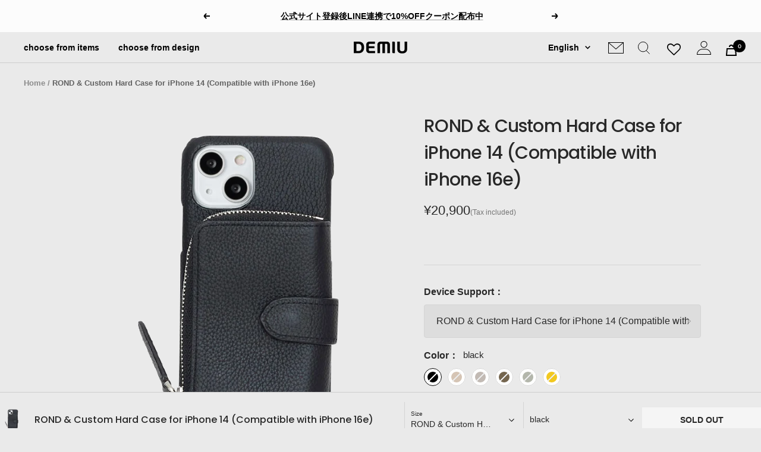

--- FILE ---
content_type: text/html; charset=utf-8
request_url: https://demiu.jp/en/products/rondcustomhardcase-iphone14
body_size: 80225
content:
<!doctype html><html class="no-js" lang="en" dir="ltr">
 <head>
    <!-- Infinite Options by ShopPad -->
    <script>     
      window.Shoppad = window.Shoppad || {},     
      window.Shoppad.apps = window.Shoppad.apps || {},     
      window.Shoppad.apps.infiniteoptions = window.Shoppad.apps.infiniteoptions || {},     
      window.Shoppad.apps.infiniteoptions.addToCartButton = 'form[action="/cart/add"] #AddToCart';
    </script>
    <script src="//d1liekpayvooaz.cloudfront.net/apps/customizery/customizery.js?shop=demiurvo.myshopify.com"></script>
    <meta charset="utf-8">
    <meta
      name="viewport"
      content="width=device-width, initial-scale=1.0, height=device-height, minimum-scale=1.0, maximum-scale=1.0"
    >
    <meta name="theme-color" content="#eaeaea">
    <meta name="google-site-verification" content="Maxza6o2Q6Rg5fPxAvrCMF2Bihixr8PFAdc0-655Fwo">
    <title>
      ROND &amp;amp; Custom Hard Case for iPhone 14 (Compatible with iPhone 16e)
    </title><meta name="description" content="From September 2023, our brand will be renamed from Demiurvo to DEMIU. In conjunction with this, a brand name and logo featuring the name DEMIU will be adopted. Some products will continue to be sold as Demiurvo, but will be gradually redesigned. We kindly ask for your understanding. &amp;lt;ROND&amp;gt; Ronde, which means &quot;ro"><link rel="canonical" href="https://demiu.jp/en/products/rondcustomhardcase-iphone14"><link rel="shortcut icon" href="//demiu.jp/cdn/shop/files/image_2023_8_22_e3f6416c-d93f-4c45-9312-06792d6cb146_96x96.png?v=1692677836" type="image/png"><link rel="preconnect" href="https://cdn.shopify.com">
    <link rel="dns-prefetch" href="https://productreviews.shopifycdn.com">
    <link rel="dns-prefetch" href="https://www.google-analytics.com"><link rel="preconnect" href="https://fonts.shopifycdn.com" crossorigin><link rel="preload" as="style" href="//demiu.jp/cdn/shop/t/31/assets/theme.css?v=167387546078187610101766711639">
    <link rel="preload" as="script" href="//demiu.jp/cdn/shop/t/31/assets/vendor.js?v=31715688253868339281766711641">
    <link rel="preload" as="script" href="//demiu.jp/cdn/shop/t/31/assets/theme.js?v=103687820691340383651766711639">

    
      <link rel="preconnect" href="https://fonts.googleapis.com">
      <link rel="preconnect" href="https://fonts.gstatic.com" crossorigin>
      <link href="https://fonts.googleapis.com/css2?family=Amiri&family=Pinyon+Script&display=swap" rel="stylesheet">
    
<link rel="preload" as="fetch" href="/en/products/rondcustomhardcase-iphone14.js" crossorigin>
      <link rel="preload" as="image" imagesizes="(max-width: 999px) calc(100vw - 48px), 640px"
        imagesrcset="//demiu.jp/cdn/shop/files/HS-DE303A-CHCRD1006_001_05279c39-ec63-424f-a89f-94b202817e02_400x.png?v=1754043650 400w, //demiu.jp/cdn/shop/files/HS-DE303A-CHCRD1006_001_05279c39-ec63-424f-a89f-94b202817e02_500x.png?v=1754043650 500w, //demiu.jp/cdn/shop/files/HS-DE303A-CHCRD1006_001_05279c39-ec63-424f-a89f-94b202817e02_600x.png?v=1754043650 600w, //demiu.jp/cdn/shop/files/HS-DE303A-CHCRD1006_001_05279c39-ec63-424f-a89f-94b202817e02_700x.png?v=1754043650 700w, //demiu.jp/cdn/shop/files/HS-DE303A-CHCRD1006_001_05279c39-ec63-424f-a89f-94b202817e02_800x.png?v=1754043650 800w
"
      ><link rel="preload" as="script" href="//demiu.jp/cdn/shop/t/31/assets/flickity.js?v=176646718982628074891766711634"><meta property="og:type" content="product">
  <meta property="og:title" content="ROND &amp;amp; Custom Hard Case for iPhone 14 (Compatible with iPhone 16e)">
  <meta property="product:price:amount" content="20,900">
  <meta property="product:price:currency" content="JPY"><meta property="og:image" content="http://demiu.jp/cdn/shop/files/HS-DE303A-CHCRD1006_001_05279c39-ec63-424f-a89f-94b202817e02.png?v=1754043650">
  <meta property="og:image:secure_url" content="https://demiu.jp/cdn/shop/files/HS-DE303A-CHCRD1006_001_05279c39-ec63-424f-a89f-94b202817e02.png?v=1754043650">
  <meta property="og:image:width" content="800">
  <meta property="og:image:height" content="800"><meta property="og:description" content="From September 2023, our brand will be renamed from Demiurvo to DEMIU. In conjunction with this, a brand name and logo featuring the name DEMIU will be adopted. Some products will continue to be sold as Demiurvo, but will be gradually redesigned. We kindly ask for your understanding. &amp;lt;ROND&amp;gt; Ronde, which means &quot;ro"><meta property="og:url" content="https://demiu.jp/en/products/rondcustomhardcase-iphone14">
<meta property="og:site_name" content="DEMIU"><meta name="twitter:card" content="summary"><meta name="twitter:title" content="ROND &amp;amp; Custom Hard Case for iPhone 14 (Compatible with iPhone 16e)">
  <meta name="twitter:description" content="From September 2023, our brand will be renamed from Demiurvo to DEMIU. In conjunction with this, a brand name and logo featuring the name DEMIU will be adopted. Some products will continue to be sold as Demiurvo, but will be gradually redesigned. We kindly ask for your understanding. &amp;lt;ROND&amp;gt; Ronde, which means &quot;round&quot; in French, is the ultimate minimalist wallet proposed by Demiu. The material is French cow leather, which is synonymous with Demiu. When you open the L-shaped zipper, there is a coin space in the middle, and the wide gusset makes it both visible and convenient. On both sides of the coin space, there are pockets where you can put cards, receipts, etc. Bills can be securely stored folded into thirds or fourths. It can be attached to a custom hard case, You can carry your smartphone and"><meta name="twitter:image" content="https://demiu.jp/cdn/shop/files/HS-DE303A-CHCRD1006_001_05279c39-ec63-424f-a89f-94b202817e02_1200x1200_crop_center.png?v=1754043650">
  <meta name="twitter:image:alt" content="#カラー_ブラック">
    
  <script type="application/ld+json">
  {
    "@context": "https://schema.org",
    "@type": "Product",
    "offers": [{
          "@type": "Offer",
          "name": "black",
          "availability":"https://schema.org/OutOfStock",
          "price": 20900.0,
          "priceCurrency": "JPY",
          "priceValidUntil": "2026-01-30","sku": "HS-DE303A-CHCRD401","url": "/en/products/rondcustomhardcase-iphone14?variant=43650412314860"
        },
{
          "@type": "Offer",
          "name": "beige",
          "availability":"https://schema.org/OutOfStock",
          "price": 20900.0,
          "priceCurrency": "JPY",
          "priceValidUntil": "2026-01-30","sku": "HS-DE303B-CHCRD409","url": "/en/products/rondcustomhardcase-iphone14?variant=43650412347628"
        },
{
          "@type": "Offer",
          "name": "Charcoal",
          "availability":"https://schema.org/OutOfStock",
          "price": 20900.0,
          "priceCurrency": "JPY",
          "priceValidUntil": "2026-01-30","sku": "HS-DE303C-CHCRD412","url": "/en/products/rondcustomhardcase-iphone14?variant=43650412380396"
        },
{
          "@type": "Offer",
          "name": "Etope",
          "availability":"https://schema.org/OutOfStock",
          "price": 20900.0,
          "priceCurrency": "JPY",
          "priceValidUntil": "2026-01-30","sku": "HS-DE303D-CHCRD405","url": "/en/products/rondcustomhardcase-iphone14?variant=43650412413164"
        },
{
          "@type": "Offer",
          "name": "pearl",
          "availability":"https://schema.org/OutOfStock",
          "price": 20900.0,
          "priceCurrency": "JPY",
          "priceValidUntil": "2026-01-30","sku": "HS-DE303E-CHCRD1034","url": "/en/products/rondcustomhardcase-iphone14?variant=43742720196844"
        },
{
          "@type": "Offer",
          "name": "saffron",
          "availability":"https://schema.org/OutOfStock",
          "price": 20900.0,
          "priceCurrency": "JPY",
          "priceValidUntil": "2026-01-30","sku": "HS-DE303F-CHCRD1039","url": "/en/products/rondcustomhardcase-iphone14?variant=43742720229612"
        }
],
      "gtin13": "4573377540791",
      "productId": "4573377540791",
    "brand": {
      "@type": "Brand",
      "name": "DEMIU"
    },
    "name": "ROND \u0026amp; Custom Hard Case for iPhone 14 (Compatible with iPhone 16e)",
    "description": " \nFrom September 2023, our brand will be renamed from Demiurvo to DEMIU.\n In conjunction with this, a brand name and logo featuring the name DEMIU will be adopted.\n Some products will continue to be sold as Demiurvo, but will be gradually redesigned.\n We kindly ask for your understanding.\n\n\n \u0026lt;ROND\u0026gt; Ronde, which means \"round\" in French, is the ultimate minimalist wallet proposed by Demiu. The material is French cow leather, which is synonymous with Demiu. When you open the L-shaped zipper, there is a coin space in the middle, and the wide gusset makes it both visible and convenient. On both sides of the coin space, there are pockets where you can put cards, receipts, etc. Bills can be securely stored folded into thirds or fourths. It can be attached to a custom hard case, You can carry your smartphone and wallet together depending on the situation. The zipper can be opened even when the mask is attached, so it can be used without removing it. You can use it on its own, or pair it with the custom hard case. The simple design makes it suitable for both men and women of all ages. It also makes a great gift.\n\n \u0026lt;Custom hard case\u0026gt; A luxurious leather hard case made from French leather. Cards can be inserted from the side, The size is designed so that it won't fall off even when hung by a strap. You can put one regular credit card or two thin cards in it. This custom hard case can be used to attach ROND and TROIS, making it a versatile case that can be used in a variety of ways, either individually or as a set.\n\n *MagSafe is not available. *Strap sold separately.\n\n -Specifications- ·material Body: Cowhide Metal fittings: Nickel ·weight Approximately 90g",
    "category": "Smartphone cases",
    "url": "/en/products/rondcustomhardcase-iphone14",
    "sku": "HS-DE303A-CHCRD401",
    "image": {
      "@type": "ImageObject",
      "url": "https://demiu.jp/cdn/shop/files/HS-DE303A-CHCRD1006_001_05279c39-ec63-424f-a89f-94b202817e02_1024x.png?v=1754043650",
      "image": "https://demiu.jp/cdn/shop/files/HS-DE303A-CHCRD1006_001_05279c39-ec63-424f-a89f-94b202817e02_1024x.png?v=1754043650",
      "name": "#カラー_ブラック",
      "width": "1024",
      "height": "1024"
    }
  }
  </script>



  <script type="application/ld+json">
  {
    "@context": "https://schema.org",
    "@type": "BreadcrumbList",
  "itemListElement": [{
      "@type": "ListItem",
      "position": 1,
      "name": "Home",
      "item": "https://demiu.jp"
    },{
          "@type": "ListItem",
          "position": 2,
          "name": "ROND \u0026amp; Custom Hard Case for iPhone 14 (Compatible with iPhone 16e)",
          "item": "https://demiu.jp/en/products/rondcustomhardcase-iphone14"
        }]
  }
  </script>

    <link rel="preload" href="//demiu.jp/cdn/fonts/poppins/poppins_n3.05f58335c3209cce17da4f1f1ab324ebe2982441.woff2" as="font" type="font/woff2" crossorigin><link rel="preload" href="//demiu.jp/cdn/fonts/instrument_sans/instrumentsans_n4.db86542ae5e1596dbdb28c279ae6c2086c4c5bfa.woff2" as="font" type="font/woff2" crossorigin><style>
  /* Typography (heading) */
  @font-face {
  font-family: Poppins;
  font-weight: 300;
  font-style: normal;
  font-display: swap;
  src: url("//demiu.jp/cdn/fonts/poppins/poppins_n3.05f58335c3209cce17da4f1f1ab324ebe2982441.woff2") format("woff2"),
       url("//demiu.jp/cdn/fonts/poppins/poppins_n3.6971368e1f131d2c8ff8e3a44a36b577fdda3ff5.woff") format("woff");
}

@font-face {
  font-family: Poppins;
  font-weight: 300;
  font-style: italic;
  font-display: swap;
  src: url("//demiu.jp/cdn/fonts/poppins/poppins_i3.8536b4423050219f608e17f134fe9ea3b01ed890.woff2") format("woff2"),
       url("//demiu.jp/cdn/fonts/poppins/poppins_i3.0f4433ada196bcabf726ed78f8e37e0995762f7f.woff") format("woff");
}

/* Typography (body) */
  @font-face {
  font-family: "Instrument Sans";
  font-weight: 400;
  font-style: normal;
  font-display: swap;
  src: url("//demiu.jp/cdn/fonts/instrument_sans/instrumentsans_n4.db86542ae5e1596dbdb28c279ae6c2086c4c5bfa.woff2") format("woff2"),
       url("//demiu.jp/cdn/fonts/instrument_sans/instrumentsans_n4.510f1b081e58d08c30978f465518799851ef6d8b.woff") format("woff");
}

@font-face {
  font-family: "Instrument Sans";
  font-weight: 400;
  font-style: italic;
  font-display: swap;
  src: url("//demiu.jp/cdn/fonts/instrument_sans/instrumentsans_i4.028d3c3cd8d085648c808ceb20cd2fd1eb3560e5.woff2") format("woff2"),
       url("//demiu.jp/cdn/fonts/instrument_sans/instrumentsans_i4.7e90d82df8dee29a99237cd19cc529d2206706a2.woff") format("woff");
}

@font-face {
  font-family: "Instrument Sans";
  font-weight: 600;
  font-style: normal;
  font-display: swap;
  src: url("//demiu.jp/cdn/fonts/instrument_sans/instrumentsans_n6.27dc66245013a6f7f317d383a3cc9a0c347fb42d.woff2") format("woff2"),
       url("//demiu.jp/cdn/fonts/instrument_sans/instrumentsans_n6.1a71efbeeb140ec495af80aad612ad55e19e6d0e.woff") format("woff");
}

@font-face {
  font-family: "Instrument Sans";
  font-weight: 600;
  font-style: italic;
  font-display: swap;
  src: url("//demiu.jp/cdn/fonts/instrument_sans/instrumentsans_i6.ba8063f6adfa1e7ffe690cc5efa600a1e0a8ec32.woff2") format("woff2"),
       url("//demiu.jp/cdn/fonts/instrument_sans/instrumentsans_i6.a5bb29b76a0bb820ddaa9417675a5d0bafaa8c1f.woff") format("woff");
}

:root {--heading-color: 40, 40, 40;
    --text-color: 40, 40, 40;
    --background: 234, 234, 234;
    --secondary-background: 245, 245, 245;
    --border-color: 205, 205, 205;
    --border-color-darker: 156, 156, 156;
    --success-color: 46, 158, 123;
    --success-background: 196, 219, 212;
    --error-color: 222, 42, 42;
    --error-background: 233, 221, 221;
    --primary-button-background: 124, 124, 124;
    --primary-button-text-color: 255, 255, 255;
    --secondary-button-background: 243, 255, 52;
    --secondary-button-text-color: 40, 40, 40;
    --product-star-rating: 246, 164, 41;
    --product-on-sale-accent: 222, 42, 42;
    --product-sold-out-accent: 111, 113, 155;
    --product-custom-label-background: 64, 93, 230;
    --product-custom-label-text-color: 255, 255, 255;
    --product-custom-label-2-background: 243, 255, 52;
    --product-custom-label-2-text-color: 0, 0, 0;
    --product-low-stock-text-color: 222, 42, 42;
    --product-in-stock-text-color: 46, 158, 123;
    --loading-bar-background: 40, 40, 40;

    /* We duplicate some "base" colors as root colors, which is useful to use on drawer elements or popover without. Those should not be overridden to avoid issues */
    --root-heading-color: 40, 40, 40;
    --root-text-color: 40, 40, 40;
    --root-background: 234, 234, 234;
    --root-border-color: 205, 205, 205;
    --root-primary-button-background: 124, 124, 124;
    --root-primary-button-text-color: 255, 255, 255;

    --base-font-size: 15px;
    --heading-font-family: Poppins, sans-serif;
    --heading-font-weight: 300;
    --heading-font-style: normal;
    --heading-text-transform: normal;
    --text-font-family: "Instrument Sans", sans-serif;
    --text-font-weight: 400;
    --text-font-style: normal;
    --text-font-bold-weight: 600;

    /* Typography (font size) */
    --heading-xxsmall-font-size: 11px;
    --heading-xsmall-font-size: 11px;
    --heading-small-font-size: 12px;
    --heading-large-font-size: 36px;
    --heading-h1-font-size: 36px;
    --heading-h2-font-size: 30px;
    --heading-h3-font-size: 26px;
    --heading-h4-font-size: 24px;
    --heading-h5-font-size: 20px;
    --heading-h6-font-size: 16px;

    /* Control the look and feel of the theme by changing radius of various elements */
    --button-border-radius: 0px;
    --block-border-radius: 0px;
    --block-border-radius-reduced: 0px;
    --color-swatch-border-radius: 100%;

    /* Button size */
    --button-height: 48px;
    --button-small-height: 40px;

    /* Form related */
    --form-input-field-height: 48px;
    --form-input-gap: 16px;
    --form-submit-margin: 24px;

    /* Product listing related variables */
    --product-list-block-spacing: 32px;

    /* Video related */
    --play-button-background: 234, 234, 234;
    --play-button-arrow: 40, 40, 40;

    /* RTL support */
    --transform-logical-flip: 1;
    --transform-origin-start: left;
    --transform-origin-end: right;

    /* Other */
    --zoom-cursor-svg-url: url(//demiu.jp/cdn/shop/t/31/assets/zoom-cursor.svg?v=59396485960991729791766711714);
    --arrow-right-svg-url: url(//demiu.jp/cdn/shop/t/31/assets/arrow-right.svg?v=40046868119262634591766711714);
    --arrow-left-svg-url: url(//demiu.jp/cdn/shop/t/31/assets/arrow-left.svg?v=158856395986752206651766711714);

    /* Some useful variables that we can reuse in our CSS. Some explanation are needed for some of them:
       - container-max-width-minus-gutters: represents the container max width without the edge gutters
       - container-outer-width: considering the screen width, represent all the space outside the container
       - container-outer-margin: same as container-outer-width but get set to 0 inside a container
       - container-inner-width: the effective space inside the container (minus gutters)
       - grid-column-width: represents the width of a single column of the grid
       - vertical-breather: this is a variable that defines the global "spacing" between sections, and inside the section
                            to create some "breath" and minimum spacing
     */
    --container-max-width: 1600px;
    --container-gutter: 24px;
    --container-max-width-minus-gutters: calc(var(--container-max-width) - (var(--container-gutter)) * 2);
    --container-outer-width: max(calc((100vw - var(--container-max-width-minus-gutters)) / 2), var(--container-gutter));
    --container-outer-margin: var(--container-outer-width);
    --container-inner-width: calc(100vw - var(--container-outer-width) * 2);

    --grid-column-count: 10;
    --grid-gap: 24px;
    --grid-column-width: calc((100vw - var(--container-outer-width) * 2 - var(--grid-gap) * (var(--grid-column-count) - 1)) / var(--grid-column-count));

    --vertical-breather: 36px;
    --vertical-breather-tight: 36px;

    /* Shopify related variables */
    --payment-terms-background-color: #eaeaea;
  }

  @media screen and (min-width: 741px) {
    :root {
      --container-gutter: 40px;
      --grid-column-count: 20;
      --vertical-breather: 48px;
      --vertical-breather-tight: 48px;

      /* Typography (font size) */
      --heading-xsmall-font-size: 12px;
      --heading-small-font-size: 13px;
      --heading-large-font-size: 52px;
      --heading-h1-font-size: 48px;
      --heading-h2-font-size: 38px;
      --heading-h3-font-size: 32px;
      --heading-h4-font-size: 24px;
      --heading-h5-font-size: 20px;
      --heading-h6-font-size: 18px;

      /* Form related */
      --form-input-field-height: 52px;
      --form-submit-margin: 32px;

      /* Button size */
      --button-height: 52px;
      --button-small-height: 44px;
    }
  }

  @media screen and (min-width: 1200px) {
    :root {
      --vertical-breather: 64px;
      --vertical-breather-tight: 48px;
      --product-list-block-spacing: 48px;

      /* Typography */
      --heading-large-font-size: 64px;
      --heading-h1-font-size: 56px;
      --heading-h2-font-size: 48px;
      --heading-h3-font-size: 36px;
      --heading-h4-font-size: 30px;
      --heading-h5-font-size: 24px;
      --heading-h6-font-size: 18px;
    }
  }

  @media screen and (min-width: 1600px) {
    :root {
      --vertical-breather: 64px;
      --vertical-breather-tight: 48px;
    }
  }
</style>
    <script>
  // This allows to expose several variables to the global scope, to be used in scripts
  window.themeVariables = {
    settings: {
      direction: "ltr",
      pageType: "product",
      cartCount: 0,
      moneyFormat: "¥{{amount_no_decimals}}",
      moneyWithCurrencyFormat: "¥{{amount_no_decimals}} JPY",
      showVendor: false,
      discountMode: "saving",
      currencyCodeEnabled: false,
      searchMode: "product",
      searchUnavailableProducts: "last",
      cartType: "page",
      cartCurrency: "JPY",
      mobileZoomFactor: 2.5
    },

    routes: {
      host: "demiu.jp",
      rootUrl: "\/en",
      rootUrlWithoutSlash: "\/en",
      cartUrl: "\/en\/cart",
      cartAddUrl: "\/en\/cart\/add",
      cartChangeUrl: "\/en\/cart\/change",
      searchUrl: "\/en\/search",
      predictiveSearchUrl: "\/en\/search\/suggest",
      productRecommendationsUrl: "\/en\/recommendations\/products"
    },

    strings: {
      accessibilityDelete: "Delete",
      accessibilityClose: "Close",
      collectionSoldOut: "Sold out",
      collectionDiscount: "Save @savings@",
      productSalePrice: "Sale price",
      productRegularPrice: "Regular price",
      productFormUnavailable: "Unavailable",
      productFormSoldOut: "Sold out",
      productFormPreOrder: "Pre-order",
      productFormAddToCart: "Add to cart",
      searchNoResults: "No results could be found.",
      searchNewSearch: "New search",
      searchProducts: "Products",
      searchArticles: "Journal",
      searchPages: "Pages",
      searchCollections: "Collections",
      cartViewCart: "View cart",
      cartItemAdded: "Item added to your cart!",
      cartItemAddedShort: "Added",
      cartAddOrderNote: "Add order note",
      cartEditOrderNote: "Edit order note",
      shippingEstimatorNoResults: "Sorry, we do not ship to your address.",
      shippingEstimatorOneResult: "There is one shipping rate for your address:",
      shippingEstimatorMultipleResults: "There are several shipping rates for your address:",
      shippingEstimatorError: "One or more error occurred while retrieving shipping rates:"
    },

    libs: {
      flickity: "\/\/demiu.jp\/cdn\/shop\/t\/31\/assets\/flickity.js?v=176646718982628074891766711634",
      photoswipe: "\/\/demiu.jp\/cdn\/shop\/t\/31\/assets\/photoswipe.js?v=132268647426145925301766711638",
      qrCode: "\/\/demiu.jp\/cdn\/shopifycloud\/storefront\/assets\/themes_support\/vendor\/qrcode-3f2b403b.js"
    },

    breakpoints: {
      phone: 'screen and (max-width: 740px)',
      tablet: 'screen and (min-width: 741px) and (max-width: 999px)',
      tabletAndUp: 'screen and (min-width: 741px)',
      pocket: 'screen and (max-width: 999px)',
      lap: 'screen and (min-width: 1000px) and (max-width: 1199px)',
      lapAndUp: 'screen and (min-width: 1000px)',
      desktop: 'screen and (min-width: 1200px)',
      wide: 'screen and (min-width: 1400px)'
    }
  };

  if ('noModule' in HTMLScriptElement.prototype) {
    // Old browsers (like IE) that does not support module will be considered as if not executing JS at all
    document.documentElement.className = document.documentElement.className.replace('no-js', 'js');

    requestAnimationFrame(() => {
      const viewportHeight = (window.visualViewport ? window.visualViewport.height : document.documentElement.clientHeight);
      document.documentElement.style.setProperty('--window-height',viewportHeight + 'px');
    });
  }// We save the product ID in local storage to be eventually used for recently viewed section
    try {
      const items = JSON.parse(localStorage.getItem('theme:recently-viewed-products') || '[]');

      // We check if the current product already exists, and if it does not, we add it at the start
      if (!items.includes(7874922938604)) {
        items.unshift(7874922938604);
      }

      localStorage.setItem('theme:recently-viewed-products', JSON.stringify(items.slice(0, 20)));
    } catch (e) {
      // Safari in private mode does not allow setting item, we silently fail
    }</script>

    <link rel="stylesheet" href="//demiu.jp/cdn/shop/t/31/assets/theme.css?v=167387546078187610101766711639"><link href="//demiu.jp/cdn/shop/t/31/assets/custom.css?v=28161541865353104581766711714" rel="stylesheet" type="text/css" media="all" />
    <link href="https://cdn.jsdelivr.net/npm/slick-carousel@1.8.1/slick/slick-theme.css" rel="stylesheet" type="text/css" media="all" />
    <link href="https://cdn.jsdelivr.net/npm/slick-carousel@1.8.1/slick/slick.css" rel="stylesheet" type="text/css" media="all" />

    <script src="https://ajax.googleapis.com/ajax/libs/jquery/3.6.0/jquery.min.js" defer="defer"></script>

    <script type="text/javascript">
        !function(){if(window.SmartnewsAds=window.SmartnewsAds||{},!window.SmartnewsAds.p){var e=window.SmartnewsAds.p=function(){e.callMethod?e.callMethod.apply(e,arguments):e.queue.push(arguments)};e.push=e,e.version="1.0.1",e.queue=[];var n=document.createElement("script");n.async=!0,n.src="https://cdn.smartnews-ads.com/i/pixel.js";var s=document.getElementsByTagName("script")[0];s.parentNode.insertBefore(n,s)}}();
        SmartnewsAds.p("8a99e3fe26ea80aeef305e84", "PageView");
    </script>
    <noscript>
        <img height="1" width="1" style="display:none;" alt="" src="https://i.smartnews-ads.com/p?id=8a99e3fe26ea80aeef305e84&e=PageView" />
    </noscript>
    <script src="//statics.a8.net/a8sales/a8sales.js"></script>
    <script src="//statics.a8.net/a8sales/a8crossDomain.js"></script>
    <script src="//statics.a8.net/a8sales/a8shopForm.js"></script>
    
    <script src="//demiu.jp/cdn/shop/t/31/assets/vendor.js?v=31715688253868339281766711641" defer></script>
    <script src="//demiu.jp/cdn/shop/t/31/assets/theme.js?v=103687820691340383651766711639" defer></script>
    <script src="//demiu.jp/cdn/shop/t/31/assets/custom.js?v=91555539450293183591766711714" defer="defer"></script>
    <script src="//demiu.jp/cdn/shop/t/31/assets/custom2.js?v=135923542165046101821766711633" defer="defer"></script>

    
    
    
    

    
<link href="//demiu.jp/cdn/shop/t/31/assets/dm-ballon.css?v=39456148452087458351768284666" rel="stylesheet" type="text/css" media="all" />

    <script>window.performance && window.performance.mark && window.performance.mark('shopify.content_for_header.start');</script><meta name="facebook-domain-verification" content="mxx7e2l92pzcmftbqlekp0ffz3tqu7">
<meta name="google-site-verification" content="9llezsRt_Qwx8VBfwF850RBOAB5fyXIFN0jKzIRyjAo">
<meta id="shopify-digital-wallet" name="shopify-digital-wallet" content="/62470029548/digital_wallets/dialog">
<meta name="shopify-checkout-api-token" content="994452043fe9c61a79a27d6e1a5a3203">
<meta id="in-context-paypal-metadata" data-shop-id="62470029548" data-venmo-supported="false" data-environment="production" data-locale="en_US" data-paypal-v4="true" data-currency="JPY">
<link rel="alternate" hreflang="x-default" href="https://demiu.jp/products/rondcustomhardcase-iphone14">
<link rel="alternate" hreflang="ja" href="https://demiu.jp/products/rondcustomhardcase-iphone14">
<link rel="alternate" hreflang="en" href="https://demiu.jp/en/products/rondcustomhardcase-iphone14">
<link rel="alternate" hreflang="ko" href="https://demiu.jp/ko/products/rondcustomhardcase-iphone14">
<link rel="alternate" type="application/json+oembed" href="https://demiu.jp/en/products/rondcustomhardcase-iphone14.oembed">
<script async="async" src="/checkouts/internal/preloads.js?locale=en-JP"></script>
<link rel="preconnect" href="https://shop.app" crossorigin="anonymous">
<script async="async" src="https://shop.app/checkouts/internal/preloads.js?locale=en-JP&shop_id=62470029548" crossorigin="anonymous"></script>
<script id="apple-pay-shop-capabilities" type="application/json">{"shopId":62470029548,"countryCode":"JP","currencyCode":"JPY","merchantCapabilities":["supports3DS"],"merchantId":"gid:\/\/shopify\/Shop\/62470029548","merchantName":"DEMIU","requiredBillingContactFields":["postalAddress","email","phone"],"requiredShippingContactFields":["postalAddress","email","phone"],"shippingType":"shipping","supportedNetworks":["visa","masterCard","amex","jcb","discover"],"total":{"type":"pending","label":"DEMIU","amount":"1.00"},"shopifyPaymentsEnabled":true,"supportsSubscriptions":true}</script>
<script id="shopify-features" type="application/json">{"accessToken":"994452043fe9c61a79a27d6e1a5a3203","betas":["rich-media-storefront-analytics"],"domain":"demiu.jp","predictiveSearch":false,"shopId":62470029548,"locale":"en"}</script>
<script>var Shopify = Shopify || {};
Shopify.shop = "demiurvo.myshopify.com";
Shopify.locale = "en";
Shopify.currency = {"active":"JPY","rate":"1.0"};
Shopify.country = "JP";
Shopify.theme = {"name":"5bit-v2[Custom-Theme_Korea]","id":158211539180,"schema_name":"Focal","schema_version":"8.7.10","theme_store_id":null,"role":"main"};
Shopify.theme.handle = "null";
Shopify.theme.style = {"id":null,"handle":null};
Shopify.cdnHost = "demiu.jp/cdn";
Shopify.routes = Shopify.routes || {};
Shopify.routes.root = "/en/";</script>
<script type="module">!function(o){(o.Shopify=o.Shopify||{}).modules=!0}(window);</script>
<script>!function(o){function n(){var o=[];function n(){o.push(Array.prototype.slice.apply(arguments))}return n.q=o,n}var t=o.Shopify=o.Shopify||{};t.loadFeatures=n(),t.autoloadFeatures=n()}(window);</script>
<script>
  window.ShopifyPay = window.ShopifyPay || {};
  window.ShopifyPay.apiHost = "shop.app\/pay";
  window.ShopifyPay.redirectState = null;
</script>
<script id="shop-js-analytics" type="application/json">{"pageType":"product"}</script>
<script defer="defer" async type="module" src="//demiu.jp/cdn/shopifycloud/shop-js/modules/v2/client.init-shop-cart-sync_BApSsMSl.en.esm.js"></script>
<script defer="defer" async type="module" src="//demiu.jp/cdn/shopifycloud/shop-js/modules/v2/chunk.common_CBoos6YZ.esm.js"></script>
<script type="module">
  await import("//demiu.jp/cdn/shopifycloud/shop-js/modules/v2/client.init-shop-cart-sync_BApSsMSl.en.esm.js");
await import("//demiu.jp/cdn/shopifycloud/shop-js/modules/v2/chunk.common_CBoos6YZ.esm.js");

  window.Shopify.SignInWithShop?.initShopCartSync?.({"fedCMEnabled":true,"windoidEnabled":true});

</script>
<script>
  window.Shopify = window.Shopify || {};
  if (!window.Shopify.featureAssets) window.Shopify.featureAssets = {};
  window.Shopify.featureAssets['shop-js'] = {"shop-cart-sync":["modules/v2/client.shop-cart-sync_DJczDl9f.en.esm.js","modules/v2/chunk.common_CBoos6YZ.esm.js"],"init-fed-cm":["modules/v2/client.init-fed-cm_BzwGC0Wi.en.esm.js","modules/v2/chunk.common_CBoos6YZ.esm.js"],"init-windoid":["modules/v2/client.init-windoid_BS26ThXS.en.esm.js","modules/v2/chunk.common_CBoos6YZ.esm.js"],"shop-cash-offers":["modules/v2/client.shop-cash-offers_DthCPNIO.en.esm.js","modules/v2/chunk.common_CBoos6YZ.esm.js","modules/v2/chunk.modal_Bu1hFZFC.esm.js"],"shop-button":["modules/v2/client.shop-button_D_JX508o.en.esm.js","modules/v2/chunk.common_CBoos6YZ.esm.js"],"init-shop-email-lookup-coordinator":["modules/v2/client.init-shop-email-lookup-coordinator_DFwWcvrS.en.esm.js","modules/v2/chunk.common_CBoos6YZ.esm.js"],"shop-toast-manager":["modules/v2/client.shop-toast-manager_tEhgP2F9.en.esm.js","modules/v2/chunk.common_CBoos6YZ.esm.js"],"shop-login-button":["modules/v2/client.shop-login-button_DwLgFT0K.en.esm.js","modules/v2/chunk.common_CBoos6YZ.esm.js","modules/v2/chunk.modal_Bu1hFZFC.esm.js"],"avatar":["modules/v2/client.avatar_BTnouDA3.en.esm.js"],"init-shop-cart-sync":["modules/v2/client.init-shop-cart-sync_BApSsMSl.en.esm.js","modules/v2/chunk.common_CBoos6YZ.esm.js"],"pay-button":["modules/v2/client.pay-button_BuNmcIr_.en.esm.js","modules/v2/chunk.common_CBoos6YZ.esm.js"],"init-shop-for-new-customer-accounts":["modules/v2/client.init-shop-for-new-customer-accounts_DrjXSI53.en.esm.js","modules/v2/client.shop-login-button_DwLgFT0K.en.esm.js","modules/v2/chunk.common_CBoos6YZ.esm.js","modules/v2/chunk.modal_Bu1hFZFC.esm.js"],"init-customer-accounts-sign-up":["modules/v2/client.init-customer-accounts-sign-up_TlVCiykN.en.esm.js","modules/v2/client.shop-login-button_DwLgFT0K.en.esm.js","modules/v2/chunk.common_CBoos6YZ.esm.js","modules/v2/chunk.modal_Bu1hFZFC.esm.js"],"shop-follow-button":["modules/v2/client.shop-follow-button_C5D3XtBb.en.esm.js","modules/v2/chunk.common_CBoos6YZ.esm.js","modules/v2/chunk.modal_Bu1hFZFC.esm.js"],"checkout-modal":["modules/v2/client.checkout-modal_8TC_1FUY.en.esm.js","modules/v2/chunk.common_CBoos6YZ.esm.js","modules/v2/chunk.modal_Bu1hFZFC.esm.js"],"init-customer-accounts":["modules/v2/client.init-customer-accounts_C0Oh2ljF.en.esm.js","modules/v2/client.shop-login-button_DwLgFT0K.en.esm.js","modules/v2/chunk.common_CBoos6YZ.esm.js","modules/v2/chunk.modal_Bu1hFZFC.esm.js"],"lead-capture":["modules/v2/client.lead-capture_Cq0gfm7I.en.esm.js","modules/v2/chunk.common_CBoos6YZ.esm.js","modules/v2/chunk.modal_Bu1hFZFC.esm.js"],"shop-login":["modules/v2/client.shop-login_BmtnoEUo.en.esm.js","modules/v2/chunk.common_CBoos6YZ.esm.js","modules/v2/chunk.modal_Bu1hFZFC.esm.js"],"payment-terms":["modules/v2/client.payment-terms_BHOWV7U_.en.esm.js","modules/v2/chunk.common_CBoos6YZ.esm.js","modules/v2/chunk.modal_Bu1hFZFC.esm.js"]};
</script>
<script>(function() {
  var isLoaded = false;
  function asyncLoad() {
    if (isLoaded) return;
    isLoaded = true;
    var urls = ["https:\/\/wishlisthero-assets.revampco.com\/store-front\/bundle2.js?shop=demiurvo.myshopify.com","\/\/d1liekpayvooaz.cloudfront.net\/apps\/customizery\/customizery.js?shop=demiurvo.myshopify.com","https:\/\/wishlisthero-assets.revampco.com\/store-front\/bundle2.js?shop=demiurvo.myshopify.com","https:\/\/wishlisthero-assets.revampco.com\/store-front\/bundle2.js?shop=demiurvo.myshopify.com","https:\/\/wishlisthero-assets.revampco.com\/store-front\/bundle2.js?shop=demiurvo.myshopify.com","https:\/\/wishlisthero-assets.revampco.com\/store-front\/bundle2.js?shop=demiurvo.myshopify.com","\/\/backinstock.useamp.com\/widget\/62820_1767158725.js?category=bis\u0026v=6\u0026shop=demiurvo.myshopify.com"];
    for (var i = 0; i < urls.length; i++) {
      var s = document.createElement('script');
      s.type = 'text/javascript';
      s.async = true;
      s.src = urls[i];
      var x = document.getElementsByTagName('script')[0];
      x.parentNode.insertBefore(s, x);
    }
  };
  if(window.attachEvent) {
    window.attachEvent('onload', asyncLoad);
  } else {
    window.addEventListener('load', asyncLoad, false);
  }
})();</script>
<script id="__st">var __st={"a":62470029548,"offset":32400,"reqid":"44e80b0c-118d-4da2-8755-472e6116e427-1768888016","pageurl":"demiu.jp\/en\/products\/rondcustomhardcase-iphone14","u":"521388ef0e96","p":"product","rtyp":"product","rid":7874922938604};</script>
<script>window.ShopifyPaypalV4VisibilityTracking = true;</script>
<script id="captcha-bootstrap">!function(){'use strict';const t='contact',e='account',n='new_comment',o=[[t,t],['blogs',n],['comments',n],[t,'customer']],c=[[e,'customer_login'],[e,'guest_login'],[e,'recover_customer_password'],[e,'create_customer']],r=t=>t.map((([t,e])=>`form[action*='/${t}']:not([data-nocaptcha='true']) input[name='form_type'][value='${e}']`)).join(','),a=t=>()=>t?[...document.querySelectorAll(t)].map((t=>t.form)):[];function s(){const t=[...o],e=r(t);return a(e)}const i='password',u='form_key',d=['recaptcha-v3-token','g-recaptcha-response','h-captcha-response',i],f=()=>{try{return window.sessionStorage}catch{return}},m='__shopify_v',_=t=>t.elements[u];function p(t,e,n=!1){try{const o=window.sessionStorage,c=JSON.parse(o.getItem(e)),{data:r}=function(t){const{data:e,action:n}=t;return t[m]||n?{data:e,action:n}:{data:t,action:n}}(c);for(const[e,n]of Object.entries(r))t.elements[e]&&(t.elements[e].value=n);n&&o.removeItem(e)}catch(o){console.error('form repopulation failed',{error:o})}}const l='form_type',E='cptcha';function T(t){t.dataset[E]=!0}const w=window,h=w.document,L='Shopify',v='ce_forms',y='captcha';let A=!1;((t,e)=>{const n=(g='f06e6c50-85a8-45c8-87d0-21a2b65856fe',I='https://cdn.shopify.com/shopifycloud/storefront-forms-hcaptcha/ce_storefront_forms_captcha_hcaptcha.v1.5.2.iife.js',D={infoText:'Protected by hCaptcha',privacyText:'Privacy',termsText:'Terms'},(t,e,n)=>{const o=w[L][v],c=o.bindForm;if(c)return c(t,g,e,D).then(n);var r;o.q.push([[t,g,e,D],n]),r=I,A||(h.body.append(Object.assign(h.createElement('script'),{id:'captcha-provider',async:!0,src:r})),A=!0)});var g,I,D;w[L]=w[L]||{},w[L][v]=w[L][v]||{},w[L][v].q=[],w[L][y]=w[L][y]||{},w[L][y].protect=function(t,e){n(t,void 0,e),T(t)},Object.freeze(w[L][y]),function(t,e,n,w,h,L){const[v,y,A,g]=function(t,e,n){const i=e?o:[],u=t?c:[],d=[...i,...u],f=r(d),m=r(i),_=r(d.filter((([t,e])=>n.includes(e))));return[a(f),a(m),a(_),s()]}(w,h,L),I=t=>{const e=t.target;return e instanceof HTMLFormElement?e:e&&e.form},D=t=>v().includes(t);t.addEventListener('submit',(t=>{const e=I(t);if(!e)return;const n=D(e)&&!e.dataset.hcaptchaBound&&!e.dataset.recaptchaBound,o=_(e),c=g().includes(e)&&(!o||!o.value);(n||c)&&t.preventDefault(),c&&!n&&(function(t){try{if(!f())return;!function(t){const e=f();if(!e)return;const n=_(t);if(!n)return;const o=n.value;o&&e.removeItem(o)}(t);const e=Array.from(Array(32),(()=>Math.random().toString(36)[2])).join('');!function(t,e){_(t)||t.append(Object.assign(document.createElement('input'),{type:'hidden',name:u})),t.elements[u].value=e}(t,e),function(t,e){const n=f();if(!n)return;const o=[...t.querySelectorAll(`input[type='${i}']`)].map((({name:t})=>t)),c=[...d,...o],r={};for(const[a,s]of new FormData(t).entries())c.includes(a)||(r[a]=s);n.setItem(e,JSON.stringify({[m]:1,action:t.action,data:r}))}(t,e)}catch(e){console.error('failed to persist form',e)}}(e),e.submit())}));const S=(t,e)=>{t&&!t.dataset[E]&&(n(t,e.some((e=>e===t))),T(t))};for(const o of['focusin','change'])t.addEventListener(o,(t=>{const e=I(t);D(e)&&S(e,y())}));const B=e.get('form_key'),M=e.get(l),P=B&&M;t.addEventListener('DOMContentLoaded',(()=>{const t=y();if(P)for(const e of t)e.elements[l].value===M&&p(e,B);[...new Set([...A(),...v().filter((t=>'true'===t.dataset.shopifyCaptcha))])].forEach((e=>S(e,t)))}))}(h,new URLSearchParams(w.location.search),n,t,e,['guest_login'])})(!0,!0)}();</script>
<script integrity="sha256-4kQ18oKyAcykRKYeNunJcIwy7WH5gtpwJnB7kiuLZ1E=" data-source-attribution="shopify.loadfeatures" defer="defer" src="//demiu.jp/cdn/shopifycloud/storefront/assets/storefront/load_feature-a0a9edcb.js" crossorigin="anonymous"></script>
<script crossorigin="anonymous" defer="defer" src="//demiu.jp/cdn/shopifycloud/storefront/assets/shopify_pay/storefront-65b4c6d7.js?v=20250812"></script>
<script data-source-attribution="shopify.dynamic_checkout.dynamic.init">var Shopify=Shopify||{};Shopify.PaymentButton=Shopify.PaymentButton||{isStorefrontPortableWallets:!0,init:function(){window.Shopify.PaymentButton.init=function(){};var t=document.createElement("script");t.src="https://demiu.jp/cdn/shopifycloud/portable-wallets/latest/portable-wallets.en.js",t.type="module",document.head.appendChild(t)}};
</script>
<script data-source-attribution="shopify.dynamic_checkout.buyer_consent">
  function portableWalletsHideBuyerConsent(e){var t=document.getElementById("shopify-buyer-consent"),n=document.getElementById("shopify-subscription-policy-button");t&&n&&(t.classList.add("hidden"),t.setAttribute("aria-hidden","true"),n.removeEventListener("click",e))}function portableWalletsShowBuyerConsent(e){var t=document.getElementById("shopify-buyer-consent"),n=document.getElementById("shopify-subscription-policy-button");t&&n&&(t.classList.remove("hidden"),t.removeAttribute("aria-hidden"),n.addEventListener("click",e))}window.Shopify?.PaymentButton&&(window.Shopify.PaymentButton.hideBuyerConsent=portableWalletsHideBuyerConsent,window.Shopify.PaymentButton.showBuyerConsent=portableWalletsShowBuyerConsent);
</script>
<script data-source-attribution="shopify.dynamic_checkout.cart.bootstrap">document.addEventListener("DOMContentLoaded",(function(){function t(){return document.querySelector("shopify-accelerated-checkout-cart, shopify-accelerated-checkout")}if(t())Shopify.PaymentButton.init();else{new MutationObserver((function(e,n){t()&&(Shopify.PaymentButton.init(),n.disconnect())})).observe(document.body,{childList:!0,subtree:!0})}}));
</script>
<script id='scb4127' type='text/javascript' async='' src='https://demiu.jp/cdn/shopifycloud/privacy-banner/storefront-banner.js'></script><link id="shopify-accelerated-checkout-styles" rel="stylesheet" media="screen" href="https://demiu.jp/cdn/shopifycloud/portable-wallets/latest/accelerated-checkout-backwards-compat.css" crossorigin="anonymous">
<style id="shopify-accelerated-checkout-cart">
        #shopify-buyer-consent {
  margin-top: 1em;
  display: inline-block;
  width: 100%;
}

#shopify-buyer-consent.hidden {
  display: none;
}

#shopify-subscription-policy-button {
  background: none;
  border: none;
  padding: 0;
  text-decoration: underline;
  font-size: inherit;
  cursor: pointer;
}

#shopify-subscription-policy-button::before {
  box-shadow: none;
}

      </style>

<script>window.performance && window.performance.mark && window.performance.mark('shopify.content_for_header.end');</script>

    
<!-- Font icon for header icons -->
<link href="https://wishlisthero-assets.revampco.com/safe-icons/css/wishlisthero-icons.css" rel="stylesheet"/>
<!-- Style for floating buttons and others -->
<style type="text/css">
    .wishlisthero-floating {
        position: absolute;
          left: 5px !important; right: auto;
        top: 5px;
        z-index: 23;
        border-radius: 100%;
    }

    .wishlisthero-floating:hover {
        background-color: rgba(0, 0, 0, 0.05);
    }

    .wishlisthero-floating button {
        font-size: 20px !important;
        width: 40px !important;
        padding: 0.125em 0 0 !important;
    }

    /* ヘッダーアイコン */
a.site-header__icon.site-header__link.wishlist-hero-header-icon {
    width: 31px;
    height: 31px;
}
a.site-header__icon.site-header__link.wishlist-hero-header-icon>* {
    padding: 0 !important;
}
span.wishlist-hero-items-count.wishlist-hero-items-count-text-plain.cart-count-bubble.wishlist-hero-items-count-exists {
    background: rgb(var(--header-text-color));
    color: rgb(var(--header-background));
    font-weight: var(--text-font-bold-weight);
    font-family: var(--text-font-family);
    font-style: var(--text-font-style);
    font-size: 9px;
    height: 21px;
    width: 21px;
    line-height: 1;
    border-radius: 21px;
    letter-spacing: 0;
    transition: background .2s ease-in-out, color .2s ease-in-out;
    align-items: center;
    justify-content: center;
    top: 0;
    right: 0;
    right: -8px;
    top: 3px;
}

.MuiTypography-body2 ,.MuiTypography-body1 ,.MuiTypography-caption ,.MuiTypography-button ,.MuiTypography-h1 ,.MuiTypography-h2 ,.MuiTypography-h3 ,.MuiTypography-h4 ,.MuiTypography-h5 ,.MuiTypography-h6 ,.MuiTypography-subtitle1 ,.MuiTypography-subtitle2 ,.MuiTypography-overline , MuiButton-root,  .MuiCardHeader-title a{
     font-family: inherit !important; /*Roboto, Helvetica, Arial, sans-serif;*/
}
.MuiTypography-h1 , .MuiTypography-h2 , .MuiTypography-h3 , .MuiTypography-h4 , .MuiTypography-h5 , .MuiTypography-h6 ,  .MuiCardHeader-title a{
     font-family: ,  !important;
     font-family: ,  !important;
     font-family: ,  !important;
     font-family: ,  !important;
}

    /****************************************************************************************/
    /* For some theme shared view need some spacing */
    /*
    #wishlist-hero-shared-list-view {
  margin-top: 15px;
  margin-bottom: 15px;
}
#wishlist-hero-shared-list-view h1 {
  padding-left: 5px;
}

#wishlisthero-product-page-button-container {
  padding-top: 15px;
}
*/
    /****************************************************************************************/
    /* #wishlisthero-product-page-button-container button {
  padding-left: 1px !important;
} */
    /****************************************************************************************/
    /* Customize the indicator when wishlist has items AND the normal indicator not working */
/*     span.wishlist-hero-items-count {

  top: 0px;
  right: -6px;



}

@media screen and (max-width: 749px){
.wishlisthero-product-page-button-container{
width:100%
}
.wishlisthero-product-page-button-container button{
 margin-left:auto !important; margin-right: auto !important;
}
}
@media screen and (max-width: 749px) {
span.wishlist-hero-items-count {
top: 10px;
right: 3px;
}
}*/
</style>
<script>window.wishlisthero_cartDotClasses=['site-header__cart-count', 'is-visible'];</script>
 <script type='text/javascript'>try{
   window.WishListHero_setting = {"ButtonColor":"rgba(171,171,171, 1)","IconColor":"rgba(255, 255, 255, 1)","IconType":"Heart","ButtonTextBeforeAdding":"お気に入りに追加する","ButtonTextAfterAdding":"追加済み","AnimationAfterAddition":"Fade in","ButtonTextAddToCart":"カートに入れる","ButtonTextOutOfStock":"在庫切れ","ButtonTextAddAllToCart":"すべての商品をカートに入れる","ButtonTextRemoveAllToCart":"すべての商品をお気に入りから削除する","AddedProductNotificationText":"追加しました","AddedProductToCartNotificationText":"カートに入りました","ViewCartLinkText":"カートを見る","SharePopup_TitleText":"お気に入りを共有する","SharePopup_shareBtnText":"共有","SharePopup_shareHederText":"SNSで共有する","SharePopup_shareCopyText":"お気に入りのリンクをコピーして共有する","SharePopup_shareCancelBtnText":"キャンセル","SharePopup_shareCopyBtnText":"コピー","SendEMailPopup_BtnText":"メールを送る","SendEMailPopup_FromText":"名前","SendEMailPopup_ToText":"メールアドレス","SendEMailPopup_BodyText":"本文テキスト","SendEMailPopup_SendBtnText":"送信","SendEMailPopup_TitleText":"メールでお気に入りを送信","AddProductMessageText":"全てのアイテムをカートに入れてよろしいですか？","RemoveProductMessageText":"お気に入りからアイテムを削除してもよろしいですか？","RemoveAllProductMessageText":"お気に入りから全てのアイテムを削除してもよろしいですか？","RemovedProductNotificationText":"削除しました","AddAllOutOfStockProductNotificationText":"カートに商品を追加する際に問題が発生しました。しばらくしてからもう一度お試しください","RemovePopupOkText":"はい","RemovePopup_HeaderText":"削除","ViewWishlistText":"お気に入りを見る","EmptyWishlistText":"アイテムがありません","BuyNowButtonText":"今すぐ購入","BuyNowButtonColor":"rgb(144, 86, 162)","BuyNowTextButtonColor":"rgb(255, 255, 255)","Wishlist_Title":"お気に入りリスト","WishlistHeaderTitleAlignment":"Center","WishlistProductImageSize":"Large","PriceColor":"rgba(144, 142, 148, 1)","HeaderFontSize":"30","PriceFontSize":"18","ProductNameFontSize":"16","LaunchPointType":"header_menu","DisplayWishlistAs":"seprate_page","DisplayButtonAs":"button_with_icon","PopupSize":"xl","HideAddToCartButton":false,"NoRedirectAfterAddToCart":false,"DisableGuestCustomer":false,"LoginPopupContent":"お気に入り内容を保存するには、会員ログインをしてください。","LoginPopupLoginBtnText":"ログイン","LoginPopupContentFontSize":"20","NotificationPopupPosition":"right","WishlistButtonTextColor":"rgba(255, 255, 255, 1)","EnableRemoveFromWishlistAfterAddButtonText":"お気に入りから削除する","_id":"639c1f6b70824d28084e7862","EnableCollection":false,"EnableShare":true,"RemovePowerBy":false,"EnableFBPixel":false,"DisapleApp":false,"FloatPointPossition":"right","HeartStateToggle":true,"HeaderMenuItemsIndicator":true,"EnableRemoveFromWishlistAfterAdd":true,"CollectionViewAddedToWishlistIconBackgroundColor":"rgba(89, 96, 99, 0)","CollectionViewAddedToWishlistIconColor":"rgba(144, 142, 148, 1)","CollectionViewIconBackgroundColor":"rgba(33, 5, 5, 0)","CollectionViewIconColor":"rgba(144, 142, 148, 1)","CollectionViewIconPlacment":"Left","DisablePopupNotification":false,"IconTypeNum":"1","SendEMailPopup_SendNotificationText":"email sent successfully","SharePopup_shareCopiedText":"Copied","ThrdParty_Trans_active":true,"Shop":"demiurvo.myshopify.com","shop":"demiurvo.myshopify.com","Status":"Active","Plan":"FREE"};  
  }catch(e){ console.error('Error loading config',e); } </script>

    <!-- Global site tag (gtag.js) - Google Ads: 10869138123 -->
    <script async src="https://www.googletagmanager.com/gtag/js?id=AW-10869138123"></script>
    <script>
      window.dataLayer = window.dataLayer || [];
      function gtag(){dataLayer.push(arguments);}
      gtag('js', new Date());

      gtag('config', 'AW-10869138123');
    </script>

    <!-- LINE Tag Base Code -->
    <!-- Do Not Modify -->
    <script>
      (function(g,d,o){
        g._ltq=g._ltq||[];g._lt=g._lt||function(){g._ltq.push(arguments)};
        var h=location.protocol==='https:'?'https://d.line-scdn.net':'http://d.line-cdn.net';
        var s=d.createElement('script');s.async=1;
        s.src=o||h+'/n/line_tag/public/release/v1/lt.js';
        var t=d.getElementsByTagName('script')[0];t.parentNode.insertBefore(s,t);
          })(window, document);
      _lt('init', {
        customerType: 'lap',
        tagId: 'fb0d36d6-d253-4554-bc2f-1dbbc8b83369'
      });
      _lt('send', 'pv', ['fb0d36d6-d253-4554-bc2f-1dbbc8b83369']);
    </script>
    <noscript>
      <img
        height="1"
        width="1"
        style="display:none"
        src="https://tr.line.me/tag.gif?c_t=lap&t_id=fb0d36d6-d253-4554-bc2f-1dbbc8b83369&e=pv&noscript=1"
      >
    </noscript>
    <!-- End LINE Tag Base Code -->
  <!-- BEGIN app block: shopify://apps/wishlist-hero/blocks/app-embed/a9a5079b-59e8-47cb-b659-ecf1c60b9b72 -->


  <script type="application/json" id="WH-ProductJson-product-template">
    {"id":7874922938604,"title":"ROND \u0026amp; Custom Hard Case for iPhone 14 (Compatible with iPhone 16e)","handle":"rondcustomhardcase-iphone14","description":"\u003cp\u003e \nFrom September 2023, our brand will be renamed from Demiurvo to DEMIU.\u003cbr\u003e\n In conjunction with this, a brand name and logo featuring the name DEMIU will be adopted.\u003cbr\u003e\n Some products will continue to be sold as Demiurvo, but will be gradually redesigned.\u003cbr\u003e\n We kindly ask for your understanding.\n\u003c\/p\u003e\n\n\u003cbr\u003e\u003cbr\u003e\u003cp\u003e \u0026lt;ROND\u0026gt;\u003cbr\u003e Ronde, which means \"round\" in French, is the ultimate minimalist wallet proposed by Demiu.\u003cbr\u003e The material is French cow leather, which is synonymous with Demiu.\u003cbr\u003e When you open the L-shaped zipper, there is a coin space in the middle, and the wide gusset makes it both visible and convenient.\u003cbr\u003e On both sides of the coin space, there are pockets where you can put cards, receipts, etc.\u003cbr\u003e Bills can be securely stored folded into thirds or fourths. \u003cbr\u003eIt can be attached to a custom hard case,\u003cbr\u003e You can carry your smartphone and wallet together depending on the situation.\u003cbr\u003e The zipper can be opened even when the mask is attached, so it can be used without removing it.\u003cbr\u003e You can use it on its own, or pair it with the custom hard case.\u003cbr\u003e The simple design makes it suitable for both men and women of all ages. It also makes a great gift.\u003c\/p\u003e\n\n\u003cp\u003e \u0026lt;Custom hard case\u0026gt;\u003cbr\u003e A luxurious leather hard case made from French leather.\u003cbr\u003e Cards can be inserted from the side,\u003cbr\u003e The size is designed so that it won't fall off even when hung by a strap.\u003cbr\u003e You can put one regular credit card or two thin cards in it. \u003cbr\u003e\u003cspan data-mce-fragment=\"1\"\u003eThis custom hard case can be used to attach ROND and TROIS, making it a versatile case that can be used in a variety of ways, either individually or as a set.\u003c\/span\u003e\u003cbr\u003e\u003c\/p\u003e\n\n\u003cp\u003e *MagSafe is not available.\u003cbr\u003e *Strap sold separately.\u003c\/p\u003e\n\n\u003cp\u003e \u003cspan\u003e-Specifications-\u003c\/span\u003e\u003cbr\u003e \u003cspan\u003e·material\u003c\/span\u003e\u003cbr\u003e \u003cspan\u003eBody: Cowhide\u003c\/span\u003e\u003cbr\u003e \u003cspan\u003eMetal fittings: Nickel\u003c\/span\u003e\u003cbr\u003e \u003cspan\u003e·weight\u003c\/span\u003e\u003cbr\u003e \u003cspan\u003eApproximately 90g\u003c\/span\u003e\u003c\/p\u003e","published_at":"2023-02-06T10:33:49+09:00","created_at":"2023-02-06T10:33:49+09:00","vendor":"DEMIU","type":"Smartphone cases","tags":["allitems","design_rond_noname","design_rondcustomhardcase","has_gift_option","iPhone14","rond","rond_noname","smartphone_case","カスタムハードケース","カスタムハードケース_noname","ハードケース","名入れなし"],"price":2090000,"price_min":2090000,"price_max":2090000,"available":false,"price_varies":false,"compare_at_price":null,"compare_at_price_min":0,"compare_at_price_max":0,"compare_at_price_varies":false,"variants":[{"id":43650412314860,"title":"black","option1":"black","option2":null,"option3":null,"sku":"HS-DE303A-CHCRD401","requires_shipping":true,"taxable":true,"featured_image":{"id":40104640872684,"product_id":7874922938604,"position":1,"created_at":"2024-03-22T17:08:20+09:00","updated_at":"2025-08-01T19:20:50+09:00","alt":"#カラー_ブラック","width":800,"height":800,"src":"\/\/demiu.jp\/cdn\/shop\/files\/HS-DE303A-CHCRD1006_001_05279c39-ec63-424f-a89f-94b202817e02.png?v=1754043650","variant_ids":[43650412314860]},"available":false,"name":"ROND \u0026amp; Custom Hard Case for iPhone 14 (Compatible with iPhone 16e) - black","public_title":"black","options":["black"],"price":2090000,"weight":0,"compare_at_price":null,"inventory_management":"shopify","barcode":"4573377540791","featured_media":{"alt":"#カラー_ブラック","id":32829240901868,"position":1,"preview_image":{"aspect_ratio":1.0,"height":800,"width":800,"src":"\/\/demiu.jp\/cdn\/shop\/files\/HS-DE303A-CHCRD1006_001_05279c39-ec63-424f-a89f-94b202817e02.png?v=1754043650"}},"requires_selling_plan":false,"selling_plan_allocations":[]},{"id":43650412347628,"title":"beige","option1":"beige","option2":null,"option3":null,"sku":"HS-DE303B-CHCRD409","requires_shipping":true,"taxable":true,"featured_image":{"id":40104641036524,"product_id":7874922938604,"position":5,"created_at":"2024-03-22T17:08:20+09:00","updated_at":"2025-08-01T19:20:50+09:00","alt":"#カラー_ベージュ","width":800,"height":800,"src":"\/\/demiu.jp\/cdn\/shop\/files\/HS-DE303B-CHCRD1013_001_1821b8ed-f947-4cba-9d30-be5647581068.png?v=1754043650","variant_ids":[43650412347628]},"available":false,"name":"ROND \u0026amp; Custom Hard Case for iPhone 14 (Compatible with iPhone 16e) - beige","public_title":"beige","options":["beige"],"price":2090000,"weight":0,"compare_at_price":null,"inventory_management":"shopify","barcode":"4573377540838","featured_media":{"alt":"#カラー_ベージュ","id":32829241065708,"position":5,"preview_image":{"aspect_ratio":1.0,"height":800,"width":800,"src":"\/\/demiu.jp\/cdn\/shop\/files\/HS-DE303B-CHCRD1013_001_1821b8ed-f947-4cba-9d30-be5647581068.png?v=1754043650"}},"requires_selling_plan":false,"selling_plan_allocations":[]},{"id":43650412380396,"title":"Charcoal","option1":"Charcoal","option2":null,"option3":null,"sku":"HS-DE303C-CHCRD412","requires_shipping":true,"taxable":true,"featured_image":{"id":40104641265900,"product_id":7874922938604,"position":9,"created_at":"2024-03-22T17:08:21+09:00","updated_at":"2025-08-01T19:20:51+09:00","alt":"#カラー_チャコール","width":800,"height":800,"src":"\/\/demiu.jp\/cdn\/shop\/files\/HS-DE303C-CHCRD1020_001_11687ae5-5ed7-48c6-962a-85182c266651.png?v=1754043651","variant_ids":[43650412380396]},"available":false,"name":"ROND \u0026amp; Custom Hard Case for iPhone 14 (Compatible with iPhone 16e) - Charcoal","public_title":"Charcoal","options":["Charcoal"],"price":2090000,"weight":0,"compare_at_price":null,"inventory_management":"shopify","barcode":"4573377540869","featured_media":{"alt":"#カラー_チャコール","id":32829241262316,"position":9,"preview_image":{"aspect_ratio":1.0,"height":800,"width":800,"src":"\/\/demiu.jp\/cdn\/shop\/files\/HS-DE303C-CHCRD1020_001_11687ae5-5ed7-48c6-962a-85182c266651.png?v=1754043651"}},"requires_selling_plan":false,"selling_plan_allocations":[]},{"id":43650412413164,"title":"Etope","option1":"Etope","option2":null,"option3":null,"sku":"HS-DE303D-CHCRD405","requires_shipping":true,"taxable":true,"featured_image":{"id":40104641429740,"product_id":7874922938604,"position":13,"created_at":"2024-03-22T17:08:21+09:00","updated_at":"2025-08-01T19:20:51+09:00","alt":"#カラー_エトープ","width":800,"height":800,"src":"\/\/demiu.jp\/cdn\/shop\/files\/HS-DE303D-CHCRD1028_001_661ed5e9-efb2-4d2c-862c-9234884b4ca6.png?v=1754043651","variant_ids":[43650412413164]},"available":false,"name":"ROND \u0026amp; Custom Hard Case for iPhone 14 (Compatible with iPhone 16e) - Etope","public_title":"Etope","options":["Etope"],"price":2090000,"weight":0,"compare_at_price":null,"inventory_management":"shopify","barcode":"4573377540890","featured_media":{"alt":"#カラー_エトープ","id":32829241426156,"position":13,"preview_image":{"aspect_ratio":1.0,"height":800,"width":800,"src":"\/\/demiu.jp\/cdn\/shop\/files\/HS-DE303D-CHCRD1028_001_661ed5e9-efb2-4d2c-862c-9234884b4ca6.png?v=1754043651"}},"requires_selling_plan":false,"selling_plan_allocations":[]},{"id":43742720196844,"title":"pearl","option1":"pearl","option2":null,"option3":null,"sku":"HS-DE303E-CHCRD1034","requires_shipping":true,"taxable":true,"featured_image":{"id":40104641593580,"product_id":7874922938604,"position":17,"created_at":"2024-03-22T17:08:22+09:00","updated_at":"2025-08-01T19:20:52+09:00","alt":"#カラー_パール","width":800,"height":800,"src":"\/\/demiu.jp\/cdn\/shop\/files\/HS-DE303E-CHCRD1032_002_dfbaa928-0016-478a-9cf3-84056e3d7e09.png?v=1754043652","variant_ids":[43742720196844]},"available":false,"name":"ROND \u0026amp; Custom Hard Case for iPhone 14 (Compatible with iPhone 16e) - pearl","public_title":"pearl","options":["pearl"],"price":2090000,"weight":0,"compare_at_price":null,"inventory_management":"shopify","barcode":"4573377546960","featured_media":{"alt":"#カラー_パール","id":32829241589996,"position":17,"preview_image":{"aspect_ratio":1.0,"height":800,"width":800,"src":"\/\/demiu.jp\/cdn\/shop\/files\/HS-DE303E-CHCRD1032_002_dfbaa928-0016-478a-9cf3-84056e3d7e09.png?v=1754043652"}},"requires_selling_plan":false,"selling_plan_allocations":[]},{"id":43742720229612,"title":"saffron","option1":"saffron","option2":null,"option3":null,"sku":"HS-DE303F-CHCRD1039","requires_shipping":true,"taxable":true,"featured_image":{"id":40104641757420,"product_id":7874922938604,"position":21,"created_at":"2024-03-22T17:08:22+09:00","updated_at":"2025-08-01T19:20:52+09:00","alt":"#カラー_サフラン","width":800,"height":800,"src":"\/\/demiu.jp\/cdn\/shop\/files\/HS-DE303F-CHCRD1037_002_f2782b70-9dfe-40ef-bdec-c17e4502c1c8.png?v=1754043652","variant_ids":[43742720229612]},"available":false,"name":"ROND \u0026amp; Custom Hard Case for iPhone 14 (Compatible with iPhone 16e) - saffron","public_title":"saffron","options":["saffron"],"price":2090000,"weight":0,"compare_at_price":null,"inventory_management":"shopify","barcode":"4573377547011","featured_media":{"alt":"#カラー_サフラン","id":32829241753836,"position":21,"preview_image":{"aspect_ratio":1.0,"height":800,"width":800,"src":"\/\/demiu.jp\/cdn\/shop\/files\/HS-DE303F-CHCRD1037_002_f2782b70-9dfe-40ef-bdec-c17e4502c1c8.png?v=1754043652"}},"requires_selling_plan":false,"selling_plan_allocations":[]}],"images":["\/\/demiu.jp\/cdn\/shop\/files\/HS-DE303A-CHCRD1006_001_05279c39-ec63-424f-a89f-94b202817e02.png?v=1754043650","\/\/demiu.jp\/cdn\/shop\/files\/HS-DE303A-CHCRD1006_002_8e9bb4d7-06a9-4abc-85a3-0e6caebe2f24.png?v=1754043650","\/\/demiu.jp\/cdn\/shop\/files\/HS-DE303A-CHCRD1006_003_c70adc3e-2a8a-4aa2-b610-ae15db32cf2e.png?v=1754043650","\/\/demiu.jp\/cdn\/shop\/files\/HS-DE303A-CHCRD1006_004_41f5244b-98fa-49e8-b2f7-6154172ef2de.png?v=1754043650","\/\/demiu.jp\/cdn\/shop\/files\/HS-DE303B-CHCRD1013_001_1821b8ed-f947-4cba-9d30-be5647581068.png?v=1754043650","\/\/demiu.jp\/cdn\/shop\/files\/HS-DE303B-CHCRD1013_002_b5a5aa93-48d3-4beb-9524-77e778e77ad7.png?v=1754043650","\/\/demiu.jp\/cdn\/shop\/files\/HS-DE303B-CHCRD1013_003_42a39921-7b86-4c54-b6cc-07bdc70f45c5.png?v=1754043651","\/\/demiu.jp\/cdn\/shop\/files\/HS-DE303B-CHCRD1013_004_5efaf702-d5ff-4941-85b8-3da9146b636d.png?v=1754043651","\/\/demiu.jp\/cdn\/shop\/files\/HS-DE303C-CHCRD1020_001_11687ae5-5ed7-48c6-962a-85182c266651.png?v=1754043651","\/\/demiu.jp\/cdn\/shop\/files\/HS-DE303C-CHCRD1020_002_ee4d724e-d957-406e-8481-290a8890f70d.png?v=1754043651","\/\/demiu.jp\/cdn\/shop\/files\/HS-DE303C-CHCRD1020_003_5ed430fc-f1e2-40d9-9be8-3108b5a559e1.png?v=1754043651","\/\/demiu.jp\/cdn\/shop\/files\/HS-DE303C-CHCRD1020_004_45900b55-d172-40b2-9634-6860b501da99.png?v=1754043651","\/\/demiu.jp\/cdn\/shop\/files\/HS-DE303D-CHCRD1028_001_661ed5e9-efb2-4d2c-862c-9234884b4ca6.png?v=1754043651","\/\/demiu.jp\/cdn\/shop\/files\/HS-DE303D-CHCRD1028_002_fe0d72ca-ec37-420d-858d-cbcf4a7bfba8.png?v=1754043651","\/\/demiu.jp\/cdn\/shop\/files\/HS-DE303D-CHCRD1028_003_9791e91a-43d5-491f-b8ea-cb053002d6c9.png?v=1754043652","\/\/demiu.jp\/cdn\/shop\/files\/HS-DE303D-CHCRD1028_004_d3336f7f-7466-4059-aedd-0e4279d59c50.png?v=1754043652","\/\/demiu.jp\/cdn\/shop\/files\/HS-DE303E-CHCRD1032_002_dfbaa928-0016-478a-9cf3-84056e3d7e09.png?v=1754043652","\/\/demiu.jp\/cdn\/shop\/files\/HS-DE303E-CHCRD1032_001_a6ecc6b4-8457-45b2-8010-707ce6a1ea93.png?v=1754043652","\/\/demiu.jp\/cdn\/shop\/files\/HS-DE303E-CHCRD1032_003_8eee0156-a8fb-49b7-bc59-81e6d726fc69.png?v=1754043652","\/\/demiu.jp\/cdn\/shop\/files\/HS-DE303E-CHCRD1032_004_bc871b28-9dbf-4740-9471-2c493935fe30.png?v=1754043652","\/\/demiu.jp\/cdn\/shop\/files\/HS-DE303F-CHCRD1037_002_f2782b70-9dfe-40ef-bdec-c17e4502c1c8.png?v=1754043652","\/\/demiu.jp\/cdn\/shop\/files\/HS-DE303F-CHCRD1037_001_39b4e485-7eec-464a-ae12-8c16900fc201.png?v=1754043653","\/\/demiu.jp\/cdn\/shop\/files\/HS-DE303F-CHCRD1037_003_7d934477-1aca-42a5-862e-7d558b15cc8f.png?v=1754043653","\/\/demiu.jp\/cdn\/shop\/files\/HS-DE303F-CHCRD1037_004_651c6162-165e-4b5c-bcc7-5a024de1b128.png?v=1754043653","\/\/demiu.jp\/cdn\/shop\/files\/HS-DE301A-PT104_02_bfd24d01-9584-4242-a4c3-e79b94982998.png?v=1754043653","\/\/demiu.jp\/cdn\/shop\/files\/HS-DE301A-PT104_03_5019cfa5-5a7a-4d50-a444-4a5d20c5a496.png?v=1754043653","\/\/demiu.jp\/cdn\/shop\/files\/HS-DE301A-PT104_04_ad349cf8-c237-4026-a196-0ded3212dfe2.png?v=1754043653","\/\/demiu.jp\/cdn\/shop\/files\/HS-DE301A-PT104_08_8082aaf4-9982-4d47-865c-a255a78ac3a0.png?v=1754043653","\/\/demiu.jp\/cdn\/shop\/files\/HS-DE301A-PT104_09_b29b30b3-48df-45d9-8e05-142301e6d888.png?v=1754043653","\/\/demiu.jp\/cdn\/shop\/files\/du-rac12-01_9bc4eb52-6ef9-4cd5-ad93-3e1ca3b23ae2.png?v=1754043654","\/\/demiu.jp\/cdn\/shop\/files\/du-rac12-01_3b6e17b1-7f36-487f-ae99-39605fc6fd71.png?v=1754043654"],"featured_image":"\/\/demiu.jp\/cdn\/shop\/files\/HS-DE303A-CHCRD1006_001_05279c39-ec63-424f-a89f-94b202817e02.png?v=1754043650","options":["Color"],"media":[{"alt":"#カラー_ブラック","id":32829240901868,"position":1,"preview_image":{"aspect_ratio":1.0,"height":800,"width":800,"src":"\/\/demiu.jp\/cdn\/shop\/files\/HS-DE303A-CHCRD1006_001_05279c39-ec63-424f-a89f-94b202817e02.png?v=1754043650"},"aspect_ratio":1.0,"height":800,"media_type":"image","src":"\/\/demiu.jp\/cdn\/shop\/files\/HS-DE303A-CHCRD1006_001_05279c39-ec63-424f-a89f-94b202817e02.png?v=1754043650","width":800},{"alt":"#カラー_ブラック","id":32829240934636,"position":2,"preview_image":{"aspect_ratio":1.0,"height":800,"width":800,"src":"\/\/demiu.jp\/cdn\/shop\/files\/HS-DE303A-CHCRD1006_002_8e9bb4d7-06a9-4abc-85a3-0e6caebe2f24.png?v=1754043650"},"aspect_ratio":1.0,"height":800,"media_type":"image","src":"\/\/demiu.jp\/cdn\/shop\/files\/HS-DE303A-CHCRD1006_002_8e9bb4d7-06a9-4abc-85a3-0e6caebe2f24.png?v=1754043650","width":800},{"alt":"#カラー_ブラック","id":32829240967404,"position":3,"preview_image":{"aspect_ratio":1.0,"height":800,"width":800,"src":"\/\/demiu.jp\/cdn\/shop\/files\/HS-DE303A-CHCRD1006_003_c70adc3e-2a8a-4aa2-b610-ae15db32cf2e.png?v=1754043650"},"aspect_ratio":1.0,"height":800,"media_type":"image","src":"\/\/demiu.jp\/cdn\/shop\/files\/HS-DE303A-CHCRD1006_003_c70adc3e-2a8a-4aa2-b610-ae15db32cf2e.png?v=1754043650","width":800},{"alt":"#カラー_ブラック","id":32829241032940,"position":4,"preview_image":{"aspect_ratio":1.0,"height":800,"width":800,"src":"\/\/demiu.jp\/cdn\/shop\/files\/HS-DE303A-CHCRD1006_004_41f5244b-98fa-49e8-b2f7-6154172ef2de.png?v=1754043650"},"aspect_ratio":1.0,"height":800,"media_type":"image","src":"\/\/demiu.jp\/cdn\/shop\/files\/HS-DE303A-CHCRD1006_004_41f5244b-98fa-49e8-b2f7-6154172ef2de.png?v=1754043650","width":800},{"alt":"#カラー_ベージュ","id":32829241065708,"position":5,"preview_image":{"aspect_ratio":1.0,"height":800,"width":800,"src":"\/\/demiu.jp\/cdn\/shop\/files\/HS-DE303B-CHCRD1013_001_1821b8ed-f947-4cba-9d30-be5647581068.png?v=1754043650"},"aspect_ratio":1.0,"height":800,"media_type":"image","src":"\/\/demiu.jp\/cdn\/shop\/files\/HS-DE303B-CHCRD1013_001_1821b8ed-f947-4cba-9d30-be5647581068.png?v=1754043650","width":800},{"alt":"#カラー_ベージュ","id":32829241098476,"position":6,"preview_image":{"aspect_ratio":1.0,"height":800,"width":800,"src":"\/\/demiu.jp\/cdn\/shop\/files\/HS-DE303B-CHCRD1013_002_b5a5aa93-48d3-4beb-9524-77e778e77ad7.png?v=1754043650"},"aspect_ratio":1.0,"height":800,"media_type":"image","src":"\/\/demiu.jp\/cdn\/shop\/files\/HS-DE303B-CHCRD1013_002_b5a5aa93-48d3-4beb-9524-77e778e77ad7.png?v=1754043650","width":800},{"alt":"#カラー_ベージュ","id":32829241131244,"position":7,"preview_image":{"aspect_ratio":1.0,"height":800,"width":800,"src":"\/\/demiu.jp\/cdn\/shop\/files\/HS-DE303B-CHCRD1013_003_42a39921-7b86-4c54-b6cc-07bdc70f45c5.png?v=1754043651"},"aspect_ratio":1.0,"height":800,"media_type":"image","src":"\/\/demiu.jp\/cdn\/shop\/files\/HS-DE303B-CHCRD1013_003_42a39921-7b86-4c54-b6cc-07bdc70f45c5.png?v=1754043651","width":800},{"alt":"#カラー_ベージュ","id":32829241196780,"position":8,"preview_image":{"aspect_ratio":1.0,"height":800,"width":800,"src":"\/\/demiu.jp\/cdn\/shop\/files\/HS-DE303B-CHCRD1013_004_5efaf702-d5ff-4941-85b8-3da9146b636d.png?v=1754043651"},"aspect_ratio":1.0,"height":800,"media_type":"image","src":"\/\/demiu.jp\/cdn\/shop\/files\/HS-DE303B-CHCRD1013_004_5efaf702-d5ff-4941-85b8-3da9146b636d.png?v=1754043651","width":800},{"alt":"#カラー_チャコール","id":32829241262316,"position":9,"preview_image":{"aspect_ratio":1.0,"height":800,"width":800,"src":"\/\/demiu.jp\/cdn\/shop\/files\/HS-DE303C-CHCRD1020_001_11687ae5-5ed7-48c6-962a-85182c266651.png?v=1754043651"},"aspect_ratio":1.0,"height":800,"media_type":"image","src":"\/\/demiu.jp\/cdn\/shop\/files\/HS-DE303C-CHCRD1020_001_11687ae5-5ed7-48c6-962a-85182c266651.png?v=1754043651","width":800},{"alt":"#カラー_チャコール","id":32829241327852,"position":10,"preview_image":{"aspect_ratio":1.0,"height":800,"width":800,"src":"\/\/demiu.jp\/cdn\/shop\/files\/HS-DE303C-CHCRD1020_002_ee4d724e-d957-406e-8481-290a8890f70d.png?v=1754043651"},"aspect_ratio":1.0,"height":800,"media_type":"image","src":"\/\/demiu.jp\/cdn\/shop\/files\/HS-DE303C-CHCRD1020_002_ee4d724e-d957-406e-8481-290a8890f70d.png?v=1754043651","width":800},{"alt":"#カラー_チャコール","id":32829241360620,"position":11,"preview_image":{"aspect_ratio":1.0,"height":800,"width":800,"src":"\/\/demiu.jp\/cdn\/shop\/files\/HS-DE303C-CHCRD1020_003_5ed430fc-f1e2-40d9-9be8-3108b5a559e1.png?v=1754043651"},"aspect_ratio":1.0,"height":800,"media_type":"image","src":"\/\/demiu.jp\/cdn\/shop\/files\/HS-DE303C-CHCRD1020_003_5ed430fc-f1e2-40d9-9be8-3108b5a559e1.png?v=1754043651","width":800},{"alt":"#カラー_チャコール","id":32829241393388,"position":12,"preview_image":{"aspect_ratio":1.0,"height":800,"width":800,"src":"\/\/demiu.jp\/cdn\/shop\/files\/HS-DE303C-CHCRD1020_004_45900b55-d172-40b2-9634-6860b501da99.png?v=1754043651"},"aspect_ratio":1.0,"height":800,"media_type":"image","src":"\/\/demiu.jp\/cdn\/shop\/files\/HS-DE303C-CHCRD1020_004_45900b55-d172-40b2-9634-6860b501da99.png?v=1754043651","width":800},{"alt":"#カラー_エトープ","id":32829241426156,"position":13,"preview_image":{"aspect_ratio":1.0,"height":800,"width":800,"src":"\/\/demiu.jp\/cdn\/shop\/files\/HS-DE303D-CHCRD1028_001_661ed5e9-efb2-4d2c-862c-9234884b4ca6.png?v=1754043651"},"aspect_ratio":1.0,"height":800,"media_type":"image","src":"\/\/demiu.jp\/cdn\/shop\/files\/HS-DE303D-CHCRD1028_001_661ed5e9-efb2-4d2c-862c-9234884b4ca6.png?v=1754043651","width":800},{"alt":"#カラー_エトープ","id":32829241491692,"position":14,"preview_image":{"aspect_ratio":1.0,"height":800,"width":800,"src":"\/\/demiu.jp\/cdn\/shop\/files\/HS-DE303D-CHCRD1028_002_fe0d72ca-ec37-420d-858d-cbcf4a7bfba8.png?v=1754043651"},"aspect_ratio":1.0,"height":800,"media_type":"image","src":"\/\/demiu.jp\/cdn\/shop\/files\/HS-DE303D-CHCRD1028_002_fe0d72ca-ec37-420d-858d-cbcf4a7bfba8.png?v=1754043651","width":800},{"alt":"#カラー_エトープ","id":32829241524460,"position":15,"preview_image":{"aspect_ratio":1.0,"height":800,"width":800,"src":"\/\/demiu.jp\/cdn\/shop\/files\/HS-DE303D-CHCRD1028_003_9791e91a-43d5-491f-b8ea-cb053002d6c9.png?v=1754043652"},"aspect_ratio":1.0,"height":800,"media_type":"image","src":"\/\/demiu.jp\/cdn\/shop\/files\/HS-DE303D-CHCRD1028_003_9791e91a-43d5-491f-b8ea-cb053002d6c9.png?v=1754043652","width":800},{"alt":"#カラー_エトープ","id":32829241557228,"position":16,"preview_image":{"aspect_ratio":1.0,"height":800,"width":800,"src":"\/\/demiu.jp\/cdn\/shop\/files\/HS-DE303D-CHCRD1028_004_d3336f7f-7466-4059-aedd-0e4279d59c50.png?v=1754043652"},"aspect_ratio":1.0,"height":800,"media_type":"image","src":"\/\/demiu.jp\/cdn\/shop\/files\/HS-DE303D-CHCRD1028_004_d3336f7f-7466-4059-aedd-0e4279d59c50.png?v=1754043652","width":800},{"alt":"#カラー_パール","id":32829241589996,"position":17,"preview_image":{"aspect_ratio":1.0,"height":800,"width":800,"src":"\/\/demiu.jp\/cdn\/shop\/files\/HS-DE303E-CHCRD1032_002_dfbaa928-0016-478a-9cf3-84056e3d7e09.png?v=1754043652"},"aspect_ratio":1.0,"height":800,"media_type":"image","src":"\/\/demiu.jp\/cdn\/shop\/files\/HS-DE303E-CHCRD1032_002_dfbaa928-0016-478a-9cf3-84056e3d7e09.png?v=1754043652","width":800},{"alt":"#カラー_パール","id":32829241655532,"position":18,"preview_image":{"aspect_ratio":1.0,"height":800,"width":800,"src":"\/\/demiu.jp\/cdn\/shop\/files\/HS-DE303E-CHCRD1032_001_a6ecc6b4-8457-45b2-8010-707ce6a1ea93.png?v=1754043652"},"aspect_ratio":1.0,"height":800,"media_type":"image","src":"\/\/demiu.jp\/cdn\/shop\/files\/HS-DE303E-CHCRD1032_001_a6ecc6b4-8457-45b2-8010-707ce6a1ea93.png?v=1754043652","width":800},{"alt":"#カラー_パール","id":32829241688300,"position":19,"preview_image":{"aspect_ratio":1.0,"height":800,"width":800,"src":"\/\/demiu.jp\/cdn\/shop\/files\/HS-DE303E-CHCRD1032_003_8eee0156-a8fb-49b7-bc59-81e6d726fc69.png?v=1754043652"},"aspect_ratio":1.0,"height":800,"media_type":"image","src":"\/\/demiu.jp\/cdn\/shop\/files\/HS-DE303E-CHCRD1032_003_8eee0156-a8fb-49b7-bc59-81e6d726fc69.png?v=1754043652","width":800},{"alt":"#カラー_パール","id":32829241721068,"position":20,"preview_image":{"aspect_ratio":1.0,"height":800,"width":800,"src":"\/\/demiu.jp\/cdn\/shop\/files\/HS-DE303E-CHCRD1032_004_bc871b28-9dbf-4740-9471-2c493935fe30.png?v=1754043652"},"aspect_ratio":1.0,"height":800,"media_type":"image","src":"\/\/demiu.jp\/cdn\/shop\/files\/HS-DE303E-CHCRD1032_004_bc871b28-9dbf-4740-9471-2c493935fe30.png?v=1754043652","width":800},{"alt":"#カラー_サフラン","id":32829241753836,"position":21,"preview_image":{"aspect_ratio":1.0,"height":800,"width":800,"src":"\/\/demiu.jp\/cdn\/shop\/files\/HS-DE303F-CHCRD1037_002_f2782b70-9dfe-40ef-bdec-c17e4502c1c8.png?v=1754043652"},"aspect_ratio":1.0,"height":800,"media_type":"image","src":"\/\/demiu.jp\/cdn\/shop\/files\/HS-DE303F-CHCRD1037_002_f2782b70-9dfe-40ef-bdec-c17e4502c1c8.png?v=1754043652","width":800},{"alt":"#カラー_サフラン","id":32829241819372,"position":22,"preview_image":{"aspect_ratio":1.0,"height":800,"width":800,"src":"\/\/demiu.jp\/cdn\/shop\/files\/HS-DE303F-CHCRD1037_001_39b4e485-7eec-464a-ae12-8c16900fc201.png?v=1754043653"},"aspect_ratio":1.0,"height":800,"media_type":"image","src":"\/\/demiu.jp\/cdn\/shop\/files\/HS-DE303F-CHCRD1037_001_39b4e485-7eec-464a-ae12-8c16900fc201.png?v=1754043653","width":800},{"alt":"#カラー_サフラン","id":32829241852140,"position":23,"preview_image":{"aspect_ratio":1.0,"height":800,"width":800,"src":"\/\/demiu.jp\/cdn\/shop\/files\/HS-DE303F-CHCRD1037_003_7d934477-1aca-42a5-862e-7d558b15cc8f.png?v=1754043653"},"aspect_ratio":1.0,"height":800,"media_type":"image","src":"\/\/demiu.jp\/cdn\/shop\/files\/HS-DE303F-CHCRD1037_003_7d934477-1aca-42a5-862e-7d558b15cc8f.png?v=1754043653","width":800},{"alt":"#カラー_サフラン","id":32829241884908,"position":24,"preview_image":{"aspect_ratio":1.0,"height":800,"width":800,"src":"\/\/demiu.jp\/cdn\/shop\/files\/HS-DE303F-CHCRD1037_004_651c6162-165e-4b5c-bcc7-5a024de1b128.png?v=1754043653"},"aspect_ratio":1.0,"height":800,"media_type":"image","src":"\/\/demiu.jp\/cdn\/shop\/files\/HS-DE303F-CHCRD1037_004_651c6162-165e-4b5c-bcc7-5a024de1b128.png?v=1754043653","width":800},{"alt":null,"id":32829242409196,"position":25,"preview_image":{"aspect_ratio":1.0,"height":800,"width":800,"src":"\/\/demiu.jp\/cdn\/shop\/files\/HS-DE301A-PT104_02_bfd24d01-9584-4242-a4c3-e79b94982998.png?v=1754043653"},"aspect_ratio":1.0,"height":800,"media_type":"image","src":"\/\/demiu.jp\/cdn\/shop\/files\/HS-DE301A-PT104_02_bfd24d01-9584-4242-a4c3-e79b94982998.png?v=1754043653","width":800},{"alt":null,"id":32829242441964,"position":26,"preview_image":{"aspect_ratio":1.0,"height":800,"width":800,"src":"\/\/demiu.jp\/cdn\/shop\/files\/HS-DE301A-PT104_03_5019cfa5-5a7a-4d50-a444-4a5d20c5a496.png?v=1754043653"},"aspect_ratio":1.0,"height":800,"media_type":"image","src":"\/\/demiu.jp\/cdn\/shop\/files\/HS-DE301A-PT104_03_5019cfa5-5a7a-4d50-a444-4a5d20c5a496.png?v=1754043653","width":800},{"alt":null,"id":32829242474732,"position":27,"preview_image":{"aspect_ratio":1.0,"height":800,"width":800,"src":"\/\/demiu.jp\/cdn\/shop\/files\/HS-DE301A-PT104_04_ad349cf8-c237-4026-a196-0ded3212dfe2.png?v=1754043653"},"aspect_ratio":1.0,"height":800,"media_type":"image","src":"\/\/demiu.jp\/cdn\/shop\/files\/HS-DE301A-PT104_04_ad349cf8-c237-4026-a196-0ded3212dfe2.png?v=1754043653","width":800},{"alt":null,"id":32829242507500,"position":28,"preview_image":{"aspect_ratio":1.0,"height":800,"width":800,"src":"\/\/demiu.jp\/cdn\/shop\/files\/HS-DE301A-PT104_08_8082aaf4-9982-4d47-865c-a255a78ac3a0.png?v=1754043653"},"aspect_ratio":1.0,"height":800,"media_type":"image","src":"\/\/demiu.jp\/cdn\/shop\/files\/HS-DE301A-PT104_08_8082aaf4-9982-4d47-865c-a255a78ac3a0.png?v=1754043653","width":800},{"alt":null,"id":32829242540268,"position":29,"preview_image":{"aspect_ratio":1.0,"height":800,"width":800,"src":"\/\/demiu.jp\/cdn\/shop\/files\/HS-DE301A-PT104_09_b29b30b3-48df-45d9-8e05-142301e6d888.png?v=1754043653"},"aspect_ratio":1.0,"height":800,"media_type":"image","src":"\/\/demiu.jp\/cdn\/shop\/files\/HS-DE301A-PT104_09_b29b30b3-48df-45d9-8e05-142301e6d888.png?v=1754043653","width":800},{"alt":"#カラー_サフラン","id":35224997560556,"position":30,"preview_image":{"aspect_ratio":1.0,"height":800,"width":800,"src":"\/\/demiu.jp\/cdn\/shop\/files\/du-rac12-01_9bc4eb52-6ef9-4cd5-ad93-3e1ca3b23ae2.png?v=1754043654"},"aspect_ratio":1.0,"height":800,"media_type":"image","src":"\/\/demiu.jp\/cdn\/shop\/files\/du-rac12-01_9bc4eb52-6ef9-4cd5-ad93-3e1ca3b23ae2.png?v=1754043654","width":800},{"alt":null,"id":35258040484076,"position":31,"preview_image":{"aspect_ratio":1.0,"height":800,"width":800,"src":"\/\/demiu.jp\/cdn\/shop\/files\/du-rac12-01_3b6e17b1-7f36-487f-ae99-39605fc6fd71.png?v=1754043654"},"aspect_ratio":1.0,"height":800,"media_type":"image","src":"\/\/demiu.jp\/cdn\/shop\/files\/du-rac12-01_3b6e17b1-7f36-487f-ae99-39605fc6fd71.png?v=1754043654","width":800}],"requires_selling_plan":false,"selling_plan_groups":[],"content":"\u003cp\u003e \nFrom September 2023, our brand will be renamed from Demiurvo to DEMIU.\u003cbr\u003e\n In conjunction with this, a brand name and logo featuring the name DEMIU will be adopted.\u003cbr\u003e\n Some products will continue to be sold as Demiurvo, but will be gradually redesigned.\u003cbr\u003e\n We kindly ask for your understanding.\n\u003c\/p\u003e\n\n\u003cbr\u003e\u003cbr\u003e\u003cp\u003e \u0026lt;ROND\u0026gt;\u003cbr\u003e Ronde, which means \"round\" in French, is the ultimate minimalist wallet proposed by Demiu.\u003cbr\u003e The material is French cow leather, which is synonymous with Demiu.\u003cbr\u003e When you open the L-shaped zipper, there is a coin space in the middle, and the wide gusset makes it both visible and convenient.\u003cbr\u003e On both sides of the coin space, there are pockets where you can put cards, receipts, etc.\u003cbr\u003e Bills can be securely stored folded into thirds or fourths. \u003cbr\u003eIt can be attached to a custom hard case,\u003cbr\u003e You can carry your smartphone and wallet together depending on the situation.\u003cbr\u003e The zipper can be opened even when the mask is attached, so it can be used without removing it.\u003cbr\u003e You can use it on its own, or pair it with the custom hard case.\u003cbr\u003e The simple design makes it suitable for both men and women of all ages. It also makes a great gift.\u003c\/p\u003e\n\n\u003cp\u003e \u0026lt;Custom hard case\u0026gt;\u003cbr\u003e A luxurious leather hard case made from French leather.\u003cbr\u003e Cards can be inserted from the side,\u003cbr\u003e The size is designed so that it won't fall off even when hung by a strap.\u003cbr\u003e You can put one regular credit card or two thin cards in it. \u003cbr\u003e\u003cspan data-mce-fragment=\"1\"\u003eThis custom hard case can be used to attach ROND and TROIS, making it a versatile case that can be used in a variety of ways, either individually or as a set.\u003c\/span\u003e\u003cbr\u003e\u003c\/p\u003e\n\n\u003cp\u003e *MagSafe is not available.\u003cbr\u003e *Strap sold separately.\u003c\/p\u003e\n\n\u003cp\u003e \u003cspan\u003e-Specifications-\u003c\/span\u003e\u003cbr\u003e \u003cspan\u003e·material\u003c\/span\u003e\u003cbr\u003e \u003cspan\u003eBody: Cowhide\u003c\/span\u003e\u003cbr\u003e \u003cspan\u003eMetal fittings: Nickel\u003c\/span\u003e\u003cbr\u003e \u003cspan\u003e·weight\u003c\/span\u003e\u003cbr\u003e \u003cspan\u003eApproximately 90g\u003c\/span\u003e\u003c\/p\u003e"}
  </script>

<script type="text/javascript">
  
    window.wishlisthero_buttonProdPageClasses = [];
  
  
    window.wishlisthero_cartDotClasses = [];
  
</script>
<!-- BEGIN app snippet: extraStyles -->

<style>
  .wishlisthero-floating {
    position: absolute;
    top: 5px;
    z-index: 21;
    border-radius: 100%;
    width: fit-content;
    right: 5px;
    left: auto;
    &.wlh-left-btn {
      left: 5px !important;
      right: auto !important;
    }
    &.wlh-right-btn {
      right: 5px !important;
      left: auto !important;
    }
    
  }
  @media(min-width:1300px) {
    .product-item__link.product-item__image--margins .wishlisthero-floating, {
      
        left: 50% !important;
        margin-left: -295px;
      
    }
  }
  .MuiTypography-h1,.MuiTypography-h2,.MuiTypography-h3,.MuiTypography-h4,.MuiTypography-h5,.MuiTypography-h6,.MuiButton-root,.MuiCardHeader-title a {
    font-family: ,  !important;
  }
</style>






<!-- END app snippet -->
<!-- BEGIN app snippet: renderAssets -->

  <link rel="preload" href="https://cdn.shopify.com/extensions/019badc7-12fe-783e-9dfe-907190f91114/wishlist-hero-81/assets/default.css" as="style" onload="this.onload=null;this.rel='stylesheet'">
  <noscript><link href="//cdn.shopify.com/extensions/019badc7-12fe-783e-9dfe-907190f91114/wishlist-hero-81/assets/default.css" rel="stylesheet" type="text/css" media="all" /></noscript>
  <script defer src="https://cdn.shopify.com/extensions/019badc7-12fe-783e-9dfe-907190f91114/wishlist-hero-81/assets/default.js"></script>
<!-- END app snippet -->


<script type="text/javascript">
  try{
  
    var scr_bdl_path = "https://cdn.shopify.com/extensions/019badc7-12fe-783e-9dfe-907190f91114/wishlist-hero-81/assets/bundle2.js";
    window._wh_asset_path = scr_bdl_path.substring(0,scr_bdl_path.lastIndexOf("/")) + "/";
  

  }catch(e){ console.log(e)}
  try{

  
    window.WishListHero_setting = {"ButtonColor":"rgba(171,171,171, 1)","IconColor":"rgba(255, 255, 255, 1)","IconType":"Heart","ButtonTextBeforeAdding":"お気に入りに追加する","ButtonTextAfterAdding":"追加済み","AnimationAfterAddition":"Fade in","ButtonTextAddToCart":"カートに入れる","ButtonTextOutOfStock":"在庫切れ","ButtonTextAddAllToCart":"すべての商品をカートに入れる","ButtonTextRemoveAllToCart":"すべての商品をお気に入りから削除する","AddedProductNotificationText":"追加しました","AddedProductToCartNotificationText":"カートに入りました","ViewCartLinkText":"カートを見る","SharePopup_TitleText":"お気に入りを共有する","SharePopup_shareBtnText":"共有","SharePopup_shareHederText":"SNSで共有する","SharePopup_shareCopyText":"お気に入りのリンクをコピーして共有する","SharePopup_shareCancelBtnText":"キャンセル","SharePopup_shareCopyBtnText":"コピー","SendEMailPopup_BtnText":"メールを送る","SendEMailPopup_FromText":"名前","SendEMailPopup_ToText":"メールアドレス","SendEMailPopup_BodyText":"本文テキスト","SendEMailPopup_SendBtnText":"送信","SendEMailPopup_TitleText":"メールでお気に入りを送信","AddProductMessageText":"全てのアイテムをカートに入れてよろしいですか？","RemoveProductMessageText":"お気に入りからアイテムを削除してもよろしいですか？","RemoveAllProductMessageText":"お気に入りから全てのアイテムを削除してもよろしいですか？","RemovedProductNotificationText":"削除しました","AddAllOutOfStockProductNotificationText":"カートに商品を追加する際に問題が発生しました。しばらくしてからもう一度お試しください","RemovePopupOkText":"はい","RemovePopup_HeaderText":"削除","ViewWishlistText":"お気に入りを見る","EmptyWishlistText":"アイテムがありません","BuyNowButtonText":"今すぐ購入","BuyNowButtonColor":"rgb(144, 86, 162)","BuyNowTextButtonColor":"rgb(255, 255, 255)","Wishlist_Title":"お気に入りリスト","WishlistHeaderTitleAlignment":"Center","WishlistProductImageSize":"Large","PriceColor":"rgba(144, 142, 148, 1)","HeaderFontSize":"30","PriceFontSize":"18","ProductNameFontSize":"16","LaunchPointType":"header_menu","DisplayWishlistAs":"seprate_page","DisplayButtonAs":"button_with_icon","PopupSize":"xl","HideAddToCartButton":false,"NoRedirectAfterAddToCart":false,"DisableGuestCustomer":false,"LoginPopupContent":"お気に入り内容を保存するには、会員ログインをしてください。","LoginPopupLoginBtnText":"ログイン","LoginPopupContentFontSize":"20","NotificationPopupPosition":"right","WishlistButtonTextColor":"rgba(255, 255, 255, 1)","EnableRemoveFromWishlistAfterAddButtonText":"お気に入りから削除する","_id":"639c1f6b70824d28084e7862","EnableCollection":false,"EnableShare":true,"RemovePowerBy":false,"EnableFBPixel":false,"DisapleApp":false,"FloatPointPossition":"right","HeartStateToggle":true,"HeaderMenuItemsIndicator":true,"EnableRemoveFromWishlistAfterAdd":true,"CollectionViewAddedToWishlistIconBackgroundColor":"rgba(89, 96, 99, 0)","CollectionViewAddedToWishlistIconColor":"rgba(144, 142, 148, 1)","CollectionViewIconBackgroundColor":"rgba(33, 5, 5, 0)","CollectionViewIconColor":"rgba(144, 142, 148, 1)","CollectionViewIconPlacment":"Left","DisablePopupNotification":false,"IconTypeNum":"1","SendEMailPopup_SendNotificationText":"email sent successfully","SharePopup_shareCopiedText":"Copied","ThrdParty_Trans_active":true,"Shop":"demiurvo.myshopify.com","shop":"demiurvo.myshopify.com","Status":"Active","Plan":"FREE"};
    if(typeof(window.WishListHero_setting_theme_override) != "undefined"){
                                                                                window.WishListHero_setting = {
                                                                                    ...window.WishListHero_setting,
                                                                                    ...window.WishListHero_setting_theme_override
                                                                                };
                                                                            }
                                                                            // Done

  

  }catch(e){ console.error('Error loading config',e); }
</script>


  <script src="https://cdn.shopify.com/extensions/019badc7-12fe-783e-9dfe-907190f91114/wishlist-hero-81/assets/bundle2.js" defer></script>



<script type="text/javascript">
  if (!window.__wishlistHeroArriveScriptLoaded) {
    window.__wishlistHeroArriveScriptLoaded = true;
    function wh_loadScript(scriptUrl) {
      const script = document.createElement('script'); script.src = scriptUrl;
      document.body.appendChild(script);
      return new Promise((res, rej) => { script.onload = function () { res(); }; script.onerror = function () { rej(); } });
    }
  }
  document.addEventListener("DOMContentLoaded", () => {
      wh_loadScript('https://cdn.shopify.com/extensions/019badc7-12fe-783e-9dfe-907190f91114/wishlist-hero-81/assets/arrive.min.js').then(function () {
          document.arrive('.wishlist-hero-custom-button', function (wishlistButton) {
              var ev = new
                  CustomEvent('wishlist-hero-add-to-custom-element', { detail: wishlistButton }); document.dispatchEvent(ev);
          });
      });
  });
</script>


<!-- BEGIN app snippet: TransArray -->
<script>
  window.WLH_reload_translations = function() {
    let _wlh_res = {};
    if (window.WishListHero_setting && window.WishListHero_setting['ThrdParty_Trans_active']) {

      
        

        window.WishListHero_setting["ButtonTextBeforeAdding"] = "お気に入りに追加する";
        _wlh_res["ButtonTextBeforeAdding"] = "お気に入りに追加する";
        

        window.WishListHero_setting["ButtonTextAfterAdding"] = "追加済み";
        _wlh_res["ButtonTextAfterAdding"] = "追加済み";
        

        window.WishListHero_setting["ButtonTextAddToCart"] = "カートに入れる";
        _wlh_res["ButtonTextAddToCart"] = "カートに入れる";
        

        window.WishListHero_setting["ButtonTextOutOfStock"] = "在庫切れ";
        _wlh_res["ButtonTextOutOfStock"] = "在庫切れ";
        

        window.WishListHero_setting["ButtonTextAddAllToCart"] = "すべての商品をカートに入れる";
        _wlh_res["ButtonTextAddAllToCart"] = "すべての商品をカートに入れる";
        

        window.WishListHero_setting["ButtonTextRemoveAllToCart"] = "すべての商品をお気に入りから削除する";
        _wlh_res["ButtonTextRemoveAllToCart"] = "すべての商品をお気に入りから削除する";
        

        window.WishListHero_setting["AddedProductNotificationText"] = "追加しました";
        _wlh_res["AddedProductNotificationText"] = "追加しました";
        

        window.WishListHero_setting["AddedProductToCartNotificationText"] = "カートに入りました";
        _wlh_res["AddedProductToCartNotificationText"] = "カートに入りました";
        

        window.WishListHero_setting["ViewCartLinkText"] = "カートを見る";
        _wlh_res["ViewCartLinkText"] = "カートを見る";
        

        window.WishListHero_setting["SharePopup_TitleText"] = "お気に入りを共有する";
        _wlh_res["SharePopup_TitleText"] = "お気に入りを共有する";
        

        window.WishListHero_setting["SharePopup_shareBtnText"] = "共有";
        _wlh_res["SharePopup_shareBtnText"] = "共有";
        

        window.WishListHero_setting["SharePopup_shareHederText"] = "SNSで共有する";
        _wlh_res["SharePopup_shareHederText"] = "SNSで共有する";
        

        window.WishListHero_setting["SharePopup_shareCopyText"] = "お気に入りのリンクをコピーして共有する";
        _wlh_res["SharePopup_shareCopyText"] = "お気に入りのリンクをコピーして共有する";
        

        window.WishListHero_setting["SharePopup_shareCancelBtnText"] = "キャンセル";
        _wlh_res["SharePopup_shareCancelBtnText"] = "キャンセル";
        

        window.WishListHero_setting["SharePopup_shareCopyBtnText"] = "コピー";
        _wlh_res["SharePopup_shareCopyBtnText"] = "コピー";
        

        window.WishListHero_setting["SendEMailPopup_BtnText"] = "メールを送る";
        _wlh_res["SendEMailPopup_BtnText"] = "メールを送る";
        

        window.WishListHero_setting["SendEMailPopup_FromText"] = "名前";
        _wlh_res["SendEMailPopup_FromText"] = "名前";
        

        window.WishListHero_setting["SendEMailPopup_ToText"] = "メールアドレス";
        _wlh_res["SendEMailPopup_ToText"] = "メールアドレス";
        

        window.WishListHero_setting["SendEMailPopup_BodyText"] = "本文テキスト";
        _wlh_res["SendEMailPopup_BodyText"] = "本文テキスト";
        

        window.WishListHero_setting["SendEMailPopup_SendBtnText"] = "送信";
        _wlh_res["SendEMailPopup_SendBtnText"] = "送信";
        

        window.WishListHero_setting["SendEMailPopup_SendNotificationText"] = "email sent successfully";
        _wlh_res["SendEMailPopup_SendNotificationText"] = "email sent successfully";
        

        window.WishListHero_setting["SendEMailPopup_TitleText"] = "メールでお気に入りを送信";
        _wlh_res["SendEMailPopup_TitleText"] = "メールでお気に入りを送信";
        

        window.WishListHero_setting["AddProductMessageText"] = "全てのアイテムをカートに入れてよろしいですか？";
        _wlh_res["AddProductMessageText"] = "全てのアイテムをカートに入れてよろしいですか？";
        

        window.WishListHero_setting["RemoveProductMessageText"] = "お気に入りからアイテムを削除してもよろしいですか？";
        _wlh_res["RemoveProductMessageText"] = "お気に入りからアイテムを削除してもよろしいですか？";
        

        window.WishListHero_setting["RemoveAllProductMessageText"] = "お気に入りから全てのアイテムを削除してもよろしいですか？";
        _wlh_res["RemoveAllProductMessageText"] = "お気に入りから全てのアイテムを削除してもよろしいですか？";
        

        window.WishListHero_setting["RemovedProductNotificationText"] = "削除しました";
        _wlh_res["RemovedProductNotificationText"] = "削除しました";
        

        window.WishListHero_setting["AddAllOutOfStockProductNotificationText"] = "カートに商品を追加する際に問題が発生しました。しばらくしてからもう一度お試しください";
        _wlh_res["AddAllOutOfStockProductNotificationText"] = "カートに商品を追加する際に問題が発生しました。しばらくしてからもう一度お試しください";
        

        window.WishListHero_setting["RemovePopupOkText"] = "はい";
        _wlh_res["RemovePopupOkText"] = "はい";
        

        window.WishListHero_setting["RemovePopup_HeaderText"] = "削除";
        _wlh_res["RemovePopup_HeaderText"] = "削除";
        

        window.WishListHero_setting["ViewWishlistText"] = "お気に入りを見る";
        _wlh_res["ViewWishlistText"] = "お気に入りを見る";
        

        window.WishListHero_setting["EmptyWishlistText"] = "アイテムがありません";
        _wlh_res["EmptyWishlistText"] = "アイテムがありません";
        

        window.WishListHero_setting["BuyNowButtonText"] = "今すぐ購入";
        _wlh_res["BuyNowButtonText"] = "今すぐ購入";
        

        window.WishListHero_setting["Wishlist_Title"] = "お気に入りリスト";
        _wlh_res["Wishlist_Title"] = "お気に入りリスト";
        

        window.WishListHero_setting["LoginPopupContent"] = "お気に入り内容を保存するには、会員ログインをしてください。";
        _wlh_res["LoginPopupContent"] = "お気に入り内容を保存するには、会員ログインをしてください。";
        

        window.WishListHero_setting["LoginPopupLoginBtnText"] = "ログイン";
        _wlh_res["LoginPopupLoginBtnText"] = "ログイン";
        

        window.WishListHero_setting["EnableRemoveFromWishlistAfterAddButtonText"] = "お気に入りから削除する";
        _wlh_res["EnableRemoveFromWishlistAfterAddButtonText"] = "お気に入りから削除する";
        

        window.WishListHero_setting["LowStockEmailSubject"] = "Low stock on items in your wishlist!";
        _wlh_res["LowStockEmailSubject"] = "Low stock on items in your wishlist!";
        

        window.WishListHero_setting["OnSaleEmailSubject"] = "Price Drop on items in your wishlist!";
        _wlh_res["OnSaleEmailSubject"] = "Price Drop on items in your wishlist!";
        

        window.WishListHero_setting["SharePopup_shareCopiedText"] = "Copied";
        _wlh_res["SharePopup_shareCopiedText"] = "Copied";
    }
    return _wlh_res;
  }
  window.WLH_reload_translations();
</script><!-- END app snippet -->

<!-- END app block --><!-- BEGIN app block: shopify://apps/judge-me-reviews/blocks/judgeme_core/61ccd3b1-a9f2-4160-9fe9-4fec8413e5d8 --><!-- Start of Judge.me Core -->






<link rel="dns-prefetch" href="https://cdnwidget.judge.me">
<link rel="dns-prefetch" href="https://cdn.judge.me">
<link rel="dns-prefetch" href="https://cdn1.judge.me">
<link rel="dns-prefetch" href="https://api.judge.me">

<script data-cfasync='false' class='jdgm-settings-script'>window.jdgmSettings={"pagination":5,"disable_web_reviews":false,"badge_no_review_text":"レビューはありません。","badge_n_reviews_text":"{{ n }} レビュー","badge_star_color":"#fbcd0a","hide_badge_preview_if_no_reviews":true,"badge_hide_text":true,"enforce_center_preview_badge":false,"widget_title":"Customer Review","widget_open_form_text":"レWrite Review","widget_close_form_text":"Stop the Review","widget_refresh_page_text":"ページの再読み込み","widget_summary_text":"{{ number_of_reviews }} のレビューに基づいています","widget_no_review_text":"Not yet, there is no review.","widget_name_field_text":"Name","widget_verified_name_field_text":"承認済みの名前（一般公開）","widget_name_placeholder_text":"名前を入力してください（一般公開）","widget_required_field_error_text":"この項目は必須です。","widget_email_field_text":"E-mail Address","widget_verified_email_field_text":"承認済みのメールアドレス（非公開、編集不可）","widget_email_placeholder_text":"メールアドレスを入力してください（非公開）","widget_email_field_error_text":"有効なメールアドレスを入力して下さい。","widget_rating_field_text":"Score","widget_review_title_field_text":"Title of Review","widget_review_title_placeholder_text":"レビューにタイトルをつけてください","widget_review_body_field_text":"Review","widget_review_body_placeholder_text":"コメントを書く","widget_pictures_field_text":"Photo & Video(Option）","widget_submit_review_text":"Submit Review","widget_submit_verified_review_text":"確認済みのレビューを送信","widget_submit_success_msg_with_auto_publish":"ありがとうございました！レビューを表示するには、しばらくしてからページを更新してください。 \u003ca href='https://judge.me/login' target='_blank' rel='nofollow noopener'\u003eJudge.meに\u003c/a\u003eログインすると、レビューを削除または編集できます。","widget_submit_success_msg_no_auto_publish":"ありがとうございました！レビューは、ショップ管理者によって承認されるとすぐに公開されます。 \u003ca href='https://judge.me/login' target='_blank' rel='nofollow noopener'\u003eJudge.meに\u003c/a\u003eログインすると、レビューを削除または編集できます。","widget_show_default_reviews_out_of_total_text":"{{ n_reviews }} 件中 {{ n_reviews_shown }} 件のレビューを表示","widget_show_all_link_text":"全て表示する","widget_show_less_link_text":"少なく表示する","widget_author_said_text":"{{ reviewer_name }} さんが書きました:","widget_days_text":"{{ n }} 日前","widget_weeks_text":"{{ n }} 週間前","widget_months_text":"{{ n }} ヶ月前","widget_years_text":"{{ n }} 年前","widget_yesterday_text":"昨日","widget_today_text":"今日","widget_replied_text":"\u003e\u003e {{ shop_name }} が返信しました","widget_read_more_text":"続きを読む","widget_rating_filter_see_all_text":"全てのレビューを見る","widget_sorting_most_recent_text":"最新","widget_sorting_highest_rating_text":"高評価","widget_sorting_lowest_rating_text":"低評価","widget_sorting_with_pictures_text":"写真のみ","widget_sorting_most_helpful_text":"トップレビュー","widget_open_question_form_text":"質問をする","widget_reviews_subtab_text":"レビュー","widget_questions_subtab_text":"質問","widget_question_label_text":"質問","widget_answer_label_text":"回答","widget_question_placeholder_text":"質問を入力してください","widget_submit_question_text":"質問を送信","widget_question_submit_success_text":"ご質問ありがとうございます！回答が付き次第、質問は反映されます。","widget_star_color":"#fbcd0a","verified_badge_text":"認証済み","verified_badge_placement":"left-of-reviewer-name","widget_hide_border":false,"widget_social_share":false,"all_reviews_include_out_of_store_products":true,"all_reviews_out_of_store_text":"（在庫切れ）","all_reviews_product_name_prefix_text":"について","enable_review_pictures":true,"widget_product_reviews_subtab_text":"商品レビュー","widget_shop_reviews_subtab_text":"ショップレビュー","widget_write_a_store_review_text":"ストアレビューを書く","widget_other_languages_heading":"他の言語のレビュー","widget_sorting_pictures_first_text":"写真付きレビューを見る","floating_tab_button_name":"★ レビュー","floating_tab_title":"お客様に話してもらいましょう","floating_tab_url":"","floating_tab_url_enabled":false,"all_reviews_text_badge_text":"「お客様は、{{ shop.metafields.judgeme.all_reviews_count }} のレビューに基づいて {{ shop.metafields.judgeme.all_reviews_rating | round: 1 }}/5 と評価しています.","all_reviews_text_badge_text_branded_style":"{{ shop.metafields.judgeme.all_reviews_count }}件のレビューに基づく{{ shop.metafields.judgeme.all_reviews_rating | round: 1 }}つ星のうち5つ星","all_reviews_text_badge_url":"","featured_carousel_title":"お客様に話してもらいましょう","featured_carousel_count_text":"{{ n }}レビューから","featured_carousel_url":"","verified_count_badge_url":"","widget_star_use_custom_color":true,"picture_reminder_submit_button":"写真をアップロードする","widget_sorting_videos_first_text":"最初の動画","widget_review_pending_text":"保留中","remove_microdata_snippet":true,"preview_badge_no_question_text":"質問無し","preview_badge_n_question_text":"{{ number_of_questions }}質問/質問","widget_search_bar_placeholder":"レビューを検索","widget_sorting_verified_only_text":"確認済みのみ","featured_carousel_more_reviews_button_text":"Read more reviews","featured_carousel_view_product_button_text":"製品を見る","all_reviews_page_load_more_text":"さらにレビューを読み込む","widget_public_name_text":"のように公に表示","default_reviewer_name_has_non_latin":true,"widget_reviewer_anonymous":"匿名","medals_widget_title":"Judge.meレビューメダル","widget_invalid_yt_video_url_error_text":"YouTubeビデオのURLではありません","widget_max_length_field_error_text":"{0} 文字以内で入力してください。","widget_verified_by_shop_text":"Shopによる検証","widget_load_with_code_splitting":true,"widget_ugc_title":"私たちによって作られ、あなたによって共有されます","widget_ugc_subtitle":"私たちのページにあなたの写真が掲載されていることを確認するために私たちにタグを付けてください","widget_ugc_primary_button_text":"今すぐ購入","widget_ugc_secondary_button_text":"もっと読み込む","widget_ugc_reviews_button_text":"レビューを見る","widget_summary_average_rating_text":"5点満点中{{ average_rating }}","widget_media_grid_title":"顧客の写真とビデオ","widget_media_grid_see_more_text":"続きを見る","widget_verified_by_judgeme_text":"Judge.meによる検証","widget_verified_by_judgeme_text_in_store_medals":"Verified by Judge.me","widget_media_field_exceed_quantity_message":"申し訳ありませんが、1件のレビューで{{ max_media }}のみを受け入れることができます。","widget_media_field_exceed_limit_message":"{{ file_name }}が大きすぎます。{{ size_limit }}MB未満の{{ media_type }}を選択してください。","widget_review_submitted_text":"レビュー提出済み！","widget_question_submitted_text":"質問が送信されました！","widget_close_form_text_question":"キャンセル","widget_write_your_answer_here_text":"ここにあなたの答えを書いてください","widget_enabled_branded_link":true,"widget_show_collected_by_judgeme":false,"widget_collected_by_judgeme_text":"Judge.meによって収集されました","widget_load_more_text":"もっと読み込む","widget_full_review_text":"完全なレビュー","widget_read_more_reviews_text":"続きを読むレビュー","widget_read_questions_text":"質問を読む","widget_questions_and_answers_text":"質問と回答","widget_verified_by_text":"確認者","widget_number_of_reviews_text":"{{ number_of_reviews }}レビュー","widget_back_button_text":"戻る","widget_next_button_text":"次","widget_custom_forms_filter_button":"Filters","custom_forms_style":"vertical","how_reviews_are_collected":"レビューはどのように収集されるのか？","widget_gdpr_statement":"お客様のデータの使用方法：お客様が残したレビューについて、必要な場合にのみご連絡いたします。レビューを投稿することにより、お客様はJudge.meの\u003ca href='https://judge.me/terms' target='_blank' rel='nofollow noopener'\u003e利用規約\u003c/a\u003eおよび\u003ca href='https://judge.me/privacy' target='_blank' rel='nofollow noopener'\u003eプライバシーポリシー\u003c/a\u003eおよび\u003ca href='https://judge.me/content-policy' target='_blank' rel='nofollow noopener'\u003eコンテンツーポリシー\u003c/a\u003eに同意したものとみなされます。","review_snippet_widget_round_border_style":true,"review_snippet_widget_card_color":"#FFFFFF","review_snippet_widget_slider_arrows_background_color":"#FFFFFF","review_snippet_widget_slider_arrows_color":"#000000","review_snippet_widget_star_color":"#339999","preview_badge_collection_page_install_preference":true,"preview_badge_product_page_install_preference":true,"review_widget_best_location":true,"platform":"shopify","branding_url":"https://app.judge.me/reviews","branding_text":"運営者Judge.me","locale":"en","reply_name":"DEMIU","widget_version":"2.1","footer":true,"autopublish":true,"review_dates":true,"enable_custom_form":false,"shop_use_review_site":false,"enable_multi_locales_translations":true,"can_be_branded":false,"reply_name_text":"DEMIU"};</script> <style class='jdgm-settings-style'>﻿.jdgm-xx{left:0}:not(.jdgm-prev-badge__stars)>.jdgm-star{color:#fbcd0a}.jdgm-histogram .jdgm-star.jdgm-star{color:#fbcd0a}.jdgm-preview-badge .jdgm-star.jdgm-star{color:#fbcd0a}.jdgm-prev-badge[data-average-rating='0.00']{display:none !important}.jdgm-prev-badge__text{display:none !important}.jdgm-author-all-initials{display:none !important}.jdgm-author-last-initial{display:none !important}.jdgm-rev-widg__title{visibility:hidden}.jdgm-rev-widg__summary-text{visibility:hidden}.jdgm-prev-badge__text{visibility:hidden}.jdgm-rev__replier:before{content:'DEMIU'}.jdgm-rev__prod-link-prefix:before{content:'について'}.jdgm-rev__out-of-store-text:before{content:'（在庫切れ）'}@media only screen and (min-width: 768px){.jdgm-rev__pics .jdgm-rev_all-rev-page-picture-separator,.jdgm-rev__pics .jdgm-rev__product-picture{display:none}}@media only screen and (max-width: 768px){.jdgm-rev__pics .jdgm-rev_all-rev-page-picture-separator,.jdgm-rev__pics .jdgm-rev__product-picture{display:none}}.jdgm-preview-badge[data-template="index"]{display:none !important}.jdgm-verified-count-badget[data-from-snippet="true"]{display:none !important}.jdgm-carousel-wrapper[data-from-snippet="true"]{display:none !important}.jdgm-all-reviews-text[data-from-snippet="true"]{display:none !important}.jdgm-medals-section[data-from-snippet="true"]{display:none !important}.jdgm-ugc-media-wrapper[data-from-snippet="true"]{display:none !important}
</style> <style class='jdgm-settings-style'></style>

  
  
  
  <style class='jdgm-miracle-styles'>
  @-webkit-keyframes jdgm-spin{0%{-webkit-transform:rotate(0deg);-ms-transform:rotate(0deg);transform:rotate(0deg)}100%{-webkit-transform:rotate(359deg);-ms-transform:rotate(359deg);transform:rotate(359deg)}}@keyframes jdgm-spin{0%{-webkit-transform:rotate(0deg);-ms-transform:rotate(0deg);transform:rotate(0deg)}100%{-webkit-transform:rotate(359deg);-ms-transform:rotate(359deg);transform:rotate(359deg)}}@font-face{font-family:'JudgemeStar';src:url("[data-uri]") format("woff");font-weight:normal;font-style:normal}.jdgm-star{font-family:'JudgemeStar';display:inline !important;text-decoration:none !important;padding:0 4px 0 0 !important;margin:0 !important;font-weight:bold;opacity:1;-webkit-font-smoothing:antialiased;-moz-osx-font-smoothing:grayscale}.jdgm-star:hover{opacity:1}.jdgm-star:last-of-type{padding:0 !important}.jdgm-star.jdgm--on:before{content:"\e000"}.jdgm-star.jdgm--off:before{content:"\e001"}.jdgm-star.jdgm--half:before{content:"\e002"}.jdgm-widget *{margin:0;line-height:1.4;-webkit-box-sizing:border-box;-moz-box-sizing:border-box;box-sizing:border-box;-webkit-overflow-scrolling:touch}.jdgm-hidden{display:none !important;visibility:hidden !important}.jdgm-temp-hidden{display:none}.jdgm-spinner{width:40px;height:40px;margin:auto;border-radius:50%;border-top:2px solid #eee;border-right:2px solid #eee;border-bottom:2px solid #eee;border-left:2px solid #ccc;-webkit-animation:jdgm-spin 0.8s infinite linear;animation:jdgm-spin 0.8s infinite linear}.jdgm-prev-badge{display:block !important}

</style>


  
  
   


<script data-cfasync='false' class='jdgm-script'>
!function(e){window.jdgm=window.jdgm||{},jdgm.CDN_HOST="https://cdnwidget.judge.me/",jdgm.CDN_HOST_ALT="https://cdn2.judge.me/cdn/widget_frontend/",jdgm.API_HOST="https://api.judge.me/",jdgm.CDN_BASE_URL="https://cdn.shopify.com/extensions/019bd8d1-7316-7084-ad16-a5cae1fbcea4/judgeme-extensions-298/assets/",
jdgm.docReady=function(d){(e.attachEvent?"complete"===e.readyState:"loading"!==e.readyState)?
setTimeout(d,0):e.addEventListener("DOMContentLoaded",d)},jdgm.loadCSS=function(d,t,o,a){
!o&&jdgm.loadCSS.requestedUrls.indexOf(d)>=0||(jdgm.loadCSS.requestedUrls.push(d),
(a=e.createElement("link")).rel="stylesheet",a.class="jdgm-stylesheet",a.media="nope!",
a.href=d,a.onload=function(){this.media="all",t&&setTimeout(t)},e.body.appendChild(a))},
jdgm.loadCSS.requestedUrls=[],jdgm.loadJS=function(e,d){var t=new XMLHttpRequest;
t.onreadystatechange=function(){4===t.readyState&&(Function(t.response)(),d&&d(t.response))},
t.open("GET",e),t.onerror=function(){if(e.indexOf(jdgm.CDN_HOST)===0&&jdgm.CDN_HOST_ALT!==jdgm.CDN_HOST){var f=e.replace(jdgm.CDN_HOST,jdgm.CDN_HOST_ALT);jdgm.loadJS(f,d)}},t.send()},jdgm.docReady((function(){(window.jdgmLoadCSS||e.querySelectorAll(
".jdgm-widget, .jdgm-all-reviews-page").length>0)&&(jdgmSettings.widget_load_with_code_splitting?
parseFloat(jdgmSettings.widget_version)>=3?jdgm.loadCSS(jdgm.CDN_HOST+"widget_v3/base.css"):
jdgm.loadCSS(jdgm.CDN_HOST+"widget/base.css"):jdgm.loadCSS(jdgm.CDN_HOST+"shopify_v2.css"),
jdgm.loadJS(jdgm.CDN_HOST+"loa"+"der.js"))}))}(document);
</script>
<noscript><link rel="stylesheet" type="text/css" media="all" href="https://cdnwidget.judge.me/shopify_v2.css"></noscript>

<!-- BEGIN app snippet: theme_fix_tags --><script>
  (function() {
    var jdgmThemeFixes = null;
    if (!jdgmThemeFixes) return;
    var thisThemeFix = jdgmThemeFixes[Shopify.theme.id];
    if (!thisThemeFix) return;

    if (thisThemeFix.html) {
      document.addEventListener("DOMContentLoaded", function() {
        var htmlDiv = document.createElement('div');
        htmlDiv.classList.add('jdgm-theme-fix-html');
        htmlDiv.innerHTML = thisThemeFix.html;
        document.body.append(htmlDiv);
      });
    };

    if (thisThemeFix.css) {
      var styleTag = document.createElement('style');
      styleTag.classList.add('jdgm-theme-fix-style');
      styleTag.innerHTML = thisThemeFix.css;
      document.head.append(styleTag);
    };

    if (thisThemeFix.js) {
      var scriptTag = document.createElement('script');
      scriptTag.classList.add('jdgm-theme-fix-script');
      scriptTag.innerHTML = thisThemeFix.js;
      document.head.append(scriptTag);
    };
  })();
</script>
<!-- END app snippet -->
<!-- End of Judge.me Core -->



<!-- END app block --><!-- BEGIN app block: shopify://apps/smart-filter-search/blocks/app-embed/5cc1944c-3014-4a2a-af40-7d65abc0ef73 --><link href="https://cdn.shopify.com/extensions/019bd90b-08a6-7d5f-862f-9932320bd8db/smart-product-filters-609/assets/globo.filter.min.js" as="script" rel="preload">
<link rel="preconnect" href="https://filter-u4.globo.io" crossorigin>
<link rel="dns-prefetch" href="https://filter-u4.globo.io"><link rel="stylesheet" href="https://cdn.shopify.com/extensions/019bd90b-08a6-7d5f-862f-9932320bd8db/smart-product-filters-609/assets/globo.search.css" media="print" onload="this.media='all'">

<meta id="search_terms_value" content="" />
<!-- BEGIN app snippet: global.variables --><script>
  window.shopCurrency = "JPY";
  window.shopCountry = "JP";
  window.shopLanguageCode = "ja";

  window.currentCurrency = "JPY";
  window.currentCountry = "JP";
  window.currentLanguageCode = "en";

  window.shopCustomer = false

  window.useCustomTreeTemplate = false;
  window.useCustomProductTemplate = false;

  window.GloboFilterRequestOrigin = "https://demiu.jp";
  window.GloboFilterShopifyDomain = "demiurvo.myshopify.com";
  window.GloboFilterSFAT = "";
  window.GloboFilterSFApiVersion = "2025-04";
  window.GloboFilterProxyPath = "/apps/globofilters";
  window.GloboFilterRootUrl = "/en";
  window.GloboFilterTranslation = {"search":{"suggestions":"Suggestions","collections":"Collections","pages":"Pages","product":"Product","products":"Products","view_all":"Search for","view_all_products":"View all products","not_found":"Sorry, nothing found for","product_not_found":"No products were found","no_result_keywords_suggestions_title":"Popular searches","no_result_products_suggestions_title":"However, You may like","zero_character_keywords_suggestions_title":"Suggestions","zero_character_popular_searches_title":"Popular searches","zero_character_products_suggestions_title":"Trending products"},"form":{"heading":"Search products","select":"-- Select --","search":"Search","submit":"Search","clear":"Clear"},"filter":{"filter_by":"Filter By","clear_all":"Clear All","view":"View","clear":"Clear","in_stock":"In Stock","out_of_stock":"Out of Stock","ready_to_ship":"Ready to ship","search":"Search options","choose_values":"Choose values"},"sort":{"sort_by":"Sort By","manually":"Featured","availability_in_stock_first":"Availability","relevance":"Relevance","best_selling":"Best Selling","alphabetically_a_z":"Alphabetically, A-Z","alphabetically_z_a":"Alphabetically, Z-A","price_low_to_high":"Price, low to high","price_high_to_low":"Price, high to low","date_new_to_old":"Date, new to old","date_old_to_new":"Date, old to new","sale_off":"% Sale off"},"product":{"add_to_cart":"Add to cart","unavailable":"Unavailable","sold_out":"Sold out","sale":"Sale","load_more":"Load more","limit":"Show","search":"Search products","no_results":"Sorry, there are no products in this collection"},"labels":{"27816":"Price","30998":"color","30999":"mobile","31000":"design","31003":"name embroidery"},"customOrder":[],"custom":[]};
  window.isMultiCurrency =true;
  window.globoEmbedFilterAssetsUrl = 'https://cdn.shopify.com/extensions/019bd90b-08a6-7d5f-862f-9932320bd8db/smart-product-filters-609/assets/';
  window.assetsUrl = window.globoEmbedFilterAssetsUrl;
  window.GloboMoneyFormat = "¥{{amount_no_decimals}}";
</script><!-- END app snippet -->
<script type="text/javascript" hs-ignore data-ccm-injected>
document.getElementsByTagName('html')[0].classList.add('spf-filter-loading', 'spf-has-filter');
window.enabledEmbedFilter = true;
window.sortByRelevance = false;
window.moneyFormat = "¥{{amount_no_decimals}}";
window.GloboMoneyWithCurrencyFormat = "¥{{amount_no_decimals}} JPY";
window.filesUrl = '//demiu.jp/cdn/shop/files/';
window.GloboThemesInfo ={"130409234668":{"id":130409234668,"name":"Dawn","theme_store_id":887,"theme_name":"Dawn"},"136090648812":{"id":136090648812,"name":"Focal_構築用bk_1026","theme_store_id":714,"theme_name":"Focal"},"136261173484":{"id":136261173484,"name":"Focal_12月追加修正","theme_store_id":714,"theme_name":"Focal"},"136309047532":{"id":136309047532,"name":"Demiurvo-Focal\/main","theme_store_id":714,"theme_name":"Focal","theme_version":"8.7.10"},"136328282348":{"id":136328282348,"name":"Copy of Demiurvo-Focal\/main","theme_store_id":714,"theme_name":"Focal","theme_version":"8.7.10"},"136783626476":{"id":136783626476,"name":"DEMIU-main顧客情報追加前","theme_store_id":714,"theme_name":"Focal","theme_version":"8.7.10"},"136824586476":{"id":136824586476,"name":"DEMIU-mainリニューアルバックアップ","theme_store_id":714,"theme_name":"Focal","theme_version":"8.7.10"},"130410873068":{"id":130410873068,"name":"Focal","theme_store_id":714,"theme_name":"Focal"},"141203112172":{"id":141203112172,"name":"DEMIU-mainバクアップ20240322","theme_store_id":714,"theme_name":"Focal","theme_version":"8.7.10"},"141203177708":{"id":141203177708,"name":"DEMIU-main","theme_store_id":714,"theme_name":"Focal","theme_version":"8.7.10"},"131413606636":{"id":131413606636,"name":"Focal_構築用","theme_store_id":714,"theme_name":"Focal"},"131882909932":{"id":131882909932,"name":"Focal_村田テスト用","theme_store_id":714,"theme_name":"Focal"},"133027954924":{"id":133027954924,"name":"Focal_5.31BackUp","theme_store_id":714,"theme_name":"Focal"},"133683970284":{"id":133683970284,"name":"Focal_構築用 BackUp 6.29","theme_store_id":714,"theme_name":"Focal"},"136082751724":{"id":136082751724,"name":"Focal_画像入れ替え版","theme_store_id":714,"theme_name":"Focal"}};



var GloboEmbedFilterConfig = {
api: {filterUrl: "https://filter-u4.globo.io/filter",searchUrl: "https://filter-u4.globo.io/search", url: "https://filter-u4.globo.io"},
shop: {
name: "DEMIU",
url: "https://demiu.jp",
domain: "demiurvo.myshopify.com",
locale: "ja",
cur_locale: "en",
predictive_search_url: "/en/search/suggest",
country_code: "JP",
root_url: "/en",
cart_url: "/en/cart",
search_url: "/en/search",
cart_add_url: "/en/cart/add",
search_terms_value: "",
product_image: {width: 360, height: 360},
no_image_url: "https://cdn.shopify.com/s/images/themes/product-1.png",
swatches: {"カラー":{"ブラック":{"mode":1,"color_1":"rgba(0, 0, 0, 1)"},"エトープ":{"mode":1,"color_1":"rgba(117, 102, 79, 1)"},"チャコール":{"mode":1,"color_1":"rgba(194, 186, 180, 1)"},"ベージュ":{"mode":1,"color_1":"rgba(213, 196, 180, 1)"},"ブラック×シルバー":{"mode":3,"image":"https://d2pdhcylii8n43.cloudfront.net/storage/swatch/d_1747/ブラック-シルバー_1764056917.jpg"},"スカイブルー×シルバー":{"mode":3,"image":"https://d2pdhcylii8n43.cloudfront.net/storage/swatch/d_1747/スカイブルー-シルバー_1764056249.jpg"},"ハイビスカス×シルバー":{"mode":3,"image":"https://d2pdhcylii8n43.cloudfront.net/storage/swatch/d_1747/ハイビスカス-シルバー_1764056249.jpg"},"ベージュ×ゴールド":{"mode":3,"image":"https://d2pdhcylii8n43.cloudfront.net/storage/swatch/d_1747/ベージュ-ゴールド_1764056983.jpg"},"グリーン":{"mode":1,"color_1":"rgba(3, 143, 38, 1)"},"サフラン":{"mode":1,"color_1":"rgba(242, 200, 31, 1)"},"パール":{"mode":1,"color_1":"rgba(179, 182, 171, 1)"},"マゼンタピンク":{"mode":1,"color_1":"rgba(255, 15, 91, 1)"},"アイボリー":{"mode":1,"color_1":"rgba(252, 242, 220, 1)"},"コーラルピンク":{"mode":1,"color_1":"rgba(250, 102, 102, 1)"},"シルバー":{"mode":1,"color_1":"rgba(232, 232, 232, 1)"},"ヴィブラントイエロー":{"mode":1,"color_1":"rgba(255, 255, 0, 1)"},"saffianoダスティーピンク":{"mode":3,"image":"https://d2pdhcylii8n43.cloudfront.net/storage/swatch/d_1747/saffianoダスティーピンク_1764056249.jpg"},"saffianoレッド":{"mode":3,"image":"https://d2pdhcylii8n43.cloudfront.net/storage/swatch/d_1747/saffianoレッド_1764056249.jpg"},"ターコイズブルー":{"mode":1,"color_1":"rgba(112, 230, 198, 1)"},"コーラルピンク×シルバー":{"mode":3,"image":"https://d2pdhcylii8n43.cloudfront.net/storage/swatch/d_1747/コーラルピンク-シルバー_1764056249.jpg"},"チャコール×シルバー":{"mode":3,"image":"https://d2pdhcylii8n43.cloudfront.net/storage/swatch/d_1747/チャコール-シルバー_1764056249.jpg"},"ネイビー×シルバー":{"mode":3,"image":"https://d2pdhcylii8n43.cloudfront.net/storage/swatch/d_1747/ネイビー-シルバー_1764056249.jpg"},"エトープ×シルバー":{"mode":3,"image":"https://d2pdhcylii8n43.cloudfront.net/storage/swatch/d_1747/エトープ-シルバー_1764056249.jpg"},"オレンジ":{"mode":1,"color_1":"rgba(255, 142, 0, 1)"},"minervaブラウン":{"mode":1,"color_1":"rgba(105, 64, 8, 1)"},"saffianoブラック":{"mode":3,"image":"https://d2pdhcylii8n43.cloudfront.net/storage/swatch/d_1747/saffianoブラック_1764056249.jpg"},"イエロー":{"mode":1,"color_1":"rgba(255, 255, 0, 1)"},"エトープ(ホワイトステッチ)":{"mode":3,"image":"https://d2pdhcylii8n43.cloudfront.net/storage/swatch/d_1747/エトープ-ホワイトステッチ_1764056249.jpg"},"エトープスタッズ付":{"mode":1,"color_1":"rgba(117, 102, 79, 1)"},"カーキ":{"mode":1,"color_1":"rgba(78, 84, 55, 1)"},"クリア":{"mode":1,"color_1":"rgba(247, 247, 247, 1)"},"クロコ型エトープ":{"mode":3,"image":"https://d2pdhcylii8n43.cloudfront.net/storage/swatch/d_1747/クロコ型エトープ_1764056249.jpg"},"クロコ型ブラック":{"mode":3,"image":"https://d2pdhcylii8n43.cloudfront.net/storage/swatch/d_1747/クロコ型ブラック_1764056249.jpg"},"クロコ型ブラック/ボタンあり":{"mode":3,"image":"https://d2pdhcylii8n43.cloudfront.net/storage/swatch/d_1747/クロコ型ブラック-ボタンあり.jpg?v=1673920833"},"クロコ型ベージュ":{"mode":3,"image":"https://d2pdhcylii8n43.cloudfront.net/storage/swatch/d_1747/クロコ型ベージュ_1764056249.jpg"},"クロコ型ワインレッド":{"mode":3,"image":"https://d2pdhcylii8n43.cloudfront.net/storage/swatch/d_1747/クロコ型ワインレッド_1764056249.jpg"},"クロコ型ワインレッド/ボタンあり":{"mode":3,"image":"https://d2pdhcylii8n43.cloudfront.net/storage/swatch/d_1747/クロコ型ワインレッド-ボタンあり.jpg?v=1673920833"},"スカイブルー":{"mode":1,"color_1":"rgba(190, 233, 247, 1)"},"ダックブルー":{"mode":1,"color_1":"rgba(0, 145, 194, 1)"},"チャコールスタッズ付":{"mode":1,"color_1":"rgba(194, 186, 180, 1)"},"ディープブルー":{"mode":1,"color_1":"rgba(60, 56, 86, 1)"},"ディープブルー×ローズ":{"mode":3,"image":"https://d2pdhcylii8n43.cloudfront.net/storage/swatch/d_1747/ディープブルー-ローズ_1764056249.jpg"},"ディープブルー×ローズ用(ホワイトステッチ)":{"mode":3,"image":"https://d2pdhcylii8n43.cloudfront.net/storage/swatch/d_1747/ディープブルー-ローズ用-ホワイトステッチ.JPG?v=1673920833"},"ネイビー":{"mode":1,"color_1":"rgba(41, 45, 87, 1)"},"ピンク":{"mode":1,"color_1":"rgba(214, 107, 171, 1)"},"ブラウン":{"mode":1,"color_1":"rgba(121, 86, 60, 1)"},"ブラック silver925":{"mode":3,"image":"https://d2pdhcylii8n43.cloudfront.net/storage/swatch/d_1747/ブラック-silver925_1764056852.jpg"},"ブラック×クロコ型ブラック":{"mode":1,"color_1":"rgba(0, 0, 0, 1)"},"ブラックスタッズ付":{"mode":1,"color_1":"rgba(0, 0, 0, 1)"},"ベージュスタッズ付":{"mode":1,"color_1":"rgba(213, 196, 180, 1)"},"ライラック":{"mode":1,"color_1":"rgba(227, 168, 199, 1)"},"リザード型サクラ":{"mode":3,"image":"https://d2pdhcylii8n43.cloudfront.net/storage/swatch/d_1747/リザード型サクラ_1764057043.jpg"},"リザード型ラベンダー":{"mode":3,"image":"https://d2pdhcylii8n43.cloudfront.net/storage/swatch/d_1747/リザード型ラベンダー_1764057043.jpg"},"マゼンタピンク×ピンク":{"mode":3,"image":"https://d2pdhcylii8n43.cloudfront.net/storage/swatch/d_1747/マゼンタピンク-ピンク_1764056983.jpg"},"グレー":{"mode":1,"color_1":"rgba(185, 194, 199, 1)"},"ロープチェーン×ゴールド":{"mode":1,"color_1":"rgba(235, 194, 33, 1)"},"カーブチェーン×ゴールド":{"mode":1,"color_1":"rgba(235, 194, 33, 1)"},"ケーブルチェーン×ピンクゴールド":{"mode":1,"color_1":"rgba(194, 101, 16, 1)"},"saffianoカプチーノ":{"mode":1,"color_1":"rgba(246, 232, 218, 1)"},"エトープ×グレーチェーン":{"mode":1,"color_1":"rgba(117, 102, 79, 1)"},"エトープ×シルバーチェーン":{"mode":1,"color_1":"rgba(117, 102, 79, 1)"},"バーガンディ×グレーチェーン":{"mode":1,"color_1":"rgba(56, 6, 6, 1)"},"ブラック×シルバーチェーン":{"mode":1,"color_1":"rgba(0, 0, 0, 1)"},"ブラック×ブラックチェーン":{"mode":1,"color_1":"rgba(0, 0, 0, 1)"},"ライトグレー×シルバーチェーン":{"mode":1,"color_1":"rgba(232, 232, 232, 1)"},"ライトブラウン×シルバーチェーン":{"mode":1,"color_1":"rgba(214, 154, 64, 1)"},"エトープ×シルバーメタル":{"mode":1,"color_1":"rgba(117, 102, 79, 1)"},"グリーン×ゴールドメタル":{"mode":1,"color_1":"rgba(3, 143, 38, 1)"},"サフラン×シルバーメタル":{"mode":1,"color_1":"rgba(242, 200, 31, 1)"},"パール×シルバーメタル":{"mode":1,"color_1":"rgba(242, 242, 242, 1)"},"ブラック×シルバーメタル":{"mode":1,"color_1":"rgba(0, 0, 0, 1)"},"ベージュ×シルバーメタル":{"mode":1,"color_1":"rgba(240, 238, 230, 1)"},"マゼンタピンク×ゴールドメタル":{"mode":1,"color_1":"rgba(255, 15, 91, 1)"},"キャビアブラック":{"mode":1,"color_1":"rgba(0, 0, 0, 1)"},"ディープブルー(ホワイトステッチ)":{"mode":3,"image":"https://d2pdhcylii8n43.cloudfront.net/storage/swatch/d_1747/ディープブルー-ホワイトステッチ_1764056249.jpg"},"ブラック×金具シルバー":{"mode":1,"color_1":"rgba(0, 0, 0, 1)"},"ブラック×金具ピンクゴールド":{"mode":1,"color_1":"rgba(0, 0, 0, 1)"},"ベージュ×金具シルバー":{"mode":1,"color_1":"rgba(213, 196, 180, 1)"},"ベージュ×金具ピンクゴールド":{"mode":1,"color_1":"rgba(213, 196, 180, 1)"},"エトープ×金具シルバー":{"mode":1,"color_1":"rgba(117, 102, 79, 1)"},"エトープ×金具ピンクゴールド":{"mode":1,"color_1":"rgba(117, 102, 79, 1)"},"ゴールド":{"mode":1,"color_1":"rgba(194, 167, 93, 1)"},"グレージュ":{"mode":1,"color_1":"rgba(180, 169, 147, 1)"},"イエローマルチ":{"mode":3,"image":"https://d2pdhcylii8n43.cloudfront.net/storage/swatch/d_1747/イエローマルチ.jpg?v=1701324291"},"ピンクマルチ":{"mode":3,"image":"https://d2pdhcylii8n43.cloudfront.net/storage/swatch/d_1747/ピンクマルチ_1764056852.jpg"},"ブラック×ホワイト":{"mode":3,"image":"https://d2pdhcylii8n43.cloudfront.net/storage/swatch/d_1747/ブラック-ホワイト_1764056917.jpg"},"エトープ（金具：シルバー）":{"mode":1,"color_1":"rgba(117, 102, 79, 1)"},"グリーン（金具：ゴールド）":{"mode":1,"color_1":"rgba(3, 143, 38, 1)"},"サフラン（金具：シルバー）":{"mode":1,"color_1":"rgba(242, 200, 31, 1)"},"パール（金具：シルバー）":{"mode":1,"color_1":"rgba(179, 182, 171, 1)"},"ブラック（金具：シルバー）":{"mode":1,"color_1":"rgba(0, 0, 0, 1)"},"ベージュ（金具：シルバー）":{"mode":1,"color_1":"rgba(213, 196, 180, 1)"},"マゼンタピンク（金具：ゴールド）":{"mode":1,"color_1":"rgba(255, 15, 91, 1)"},"ブラック×ブラックスタッズ":{"mode":1,"color_1":"rgba(0, 0, 0, 1)"},"ルビー":{"mode":1,"color_1":"rgba(182, 26, 36, 1)"},"エトープ×エトープ":{"mode":1,"color_1":"rgba(117, 102, 79, 1)"},"クリームイエロー":{"mode":1,"color_1":"rgba(255, 243, 184, 1)"}}},
swatchConfig: {"enable":true,"color":["u30abu30e9u30fc"]},
enableRecommendation: false,
hideOneValue: false,
newUrlStruct: true,
newUrlForSEO: false,redirects: [],
images: {},
settings: {"icon_stroke_width":2,"button_border_radius":0,"block_border_radius":"none","vertical_spacing":"medium","heading_color":"#282828","text_color":"#282828","custom_subtext_color":"#7c7c7c","background":"#eaeaea","secondary_background":"#f5f5f5","success_color":"#2e9e7b","error_color":"#de2a2a","header_background":"#eaeaea","header_text_color":"#000000","footer_background":"#f5f5f5","footer_text_color":"#262626","footer_btn_color":"#707070","primary_button_background":"#7c7c7c","primary_button_text_color":"#ffffff","secondary_button_background":"#f3ff34","secondary_button_text_color":"#282828","product_rating_color":"#f6a429","product_on_sale_accent":"#de2a2a","product_sold_out_accent":"#6f719b","product_custom_label_background":"#405de6","product_custom_label_2_background":"#f3ff34","product_in_stock_text_color":"#2e9e7b","product_low_stock_text_color":"#de2a2a","heading_font":{"error":"json not allowed for this object"},"heading_font_size":"medium","heading_text_transform":"normal","text_font":{"error":"json not allowed for this object"},"text_font_size":15,"currency_code_enabled":false,"show_image_zoom":true,"stagger_products_apparition":false,"stagger_blog_posts_apparition":false,"reveal_product_media":true,"round_color_swatches":true,"color_swatch_config":"그레이:#ccc\n Yellow: #ffff00\n Mint Green: #99C0B5\n\n Black: #000000\n black:#000000\n Brown: #79563C\n Brown:#79563C\n Charcoal: #c2bab4\n Charcoal:#c2bab4\n Beige:#d5c4b4\n beige:#d5c4b4\n Etoupe: #75664f\n Etope:#75664f\n Deep Blue: #3c3856\n deep blue:#3c3856\n Coral Pink: #fa6666\n coral pink:#fa6666\n Turquoise Blue: #70e6c6\n turquoise blue:#70e6c6\n Brown: #964c17\n Brown:#964c17\n Orange:#fc6f03\n orange:#fc6f03\n Sky Blue:#bee9f7\n sky blue:#bee9f7\n Pearl:#b3b6ab\n pearl:#b3b6ab\n Duck Blue: #0091c2\n duck blue:#0091c2\n Saffron:#f2c81f\n saffron:#f2c81f\n Lilac:#e3a8c7\n lilac:#e3a8c7\n Sakura:#ff9cd4\n sakura:#ff9cd4\n Lavender:#ccbdfc\n lavender:#ccbdfc\n Deep Blue x Rose:db_roz.jpg\n deep blue x rose:db_roz.jpg\n Vibrant Yellow: #ffff00\n Vibrant Yellow:#ffff00\n Gold:#c2a75d \ngold:#c2a75d\n Green: #038f26\n green:#038f26\n Magenta Pink: #ff0f5b\n magenta pink:#ff0f5b\n Clear:#f7f7f7\n clear:#f7f7f7\n Navy: #292d57\n navy:#292d57\n Yellow: #ffff00\n yellow:#ffff00\n Ivory:#fcf2dc\n ivory:#fcf2dc\n Khaki:#4e5437\n khaki:#4e5437\n Pink: #d66bab\n pink:#d66bab\n Gray:#b9c2c7\n gray:#b9c2c7\n Silver:#e8e8e8\n silver:#e8e8e8\n Crocodile Black:CRBK.jpg\n crocodile black:CRBK.jpg\n Crocodile-shaped wine red:CRRED_72X72_F25C902E-4F46-4744-9BA2-F6B736C17226.jpg\n crocodile wine red:CRRED_72X72_F25C902E-4F46-4744-9BA2-F6B736C17226.jpg\n Crocodile-shaped beige:CREBG_72X72_CB3A196A-6499-4D08-9A59-BE70DDFD6ADD.jpg\n crocodile beige:CREBG_72X72_CB3A196A-6499-4D08-9A59-BE70DDFD6ADD.jpg\n Crocodile-shaped Etoupe:CRETP_72X72_A3EEE75D-B19B-403E-8812-C14CAE27AB0F.jpg\n crocodile type etope:CRETP_72X72_A3EEE75D-B19B-403E-8812-C14CAE27AB0F.jpg\n Lizard-type Sakura:RZPK_72X72_98252161-B0A0-4006-B88F-35FE0252DA74.jpg\n lizard type sakura:RZPK_72X72_98252161-B0A0-4006-B88F-35FE0252DA74.jpg \nLizard-shaped Lavender:RZLV_72X72_AAEB33E0-90B4-4148-A66B-7CF275115042.jpg\n lizard type lavender:RZLV_72X72_AAEB33E0-90B4-4148-A66B-7CF275115042.jpg\n Saffiano Black:SAFBK_72X72_6EAE1B94-92DC-4680-99A9-47ABC654CC2C.jpg\n Saffiano black:SAFBK_72X72_6EAE1B94-92DC-4680-99A9-47ABC654CC2C.jpg\n Saffiano Red:SAFRED_72X72_209237E0-2C19-4C5D-B131-D9AE30CDF76C.jpg\n Saffiano red:SAFRED_72X72_209237E0-2C19-4C5D-B131-D9AE30CDF76C.jpg\n Saffiano Dusty Pink:SAFPK_72X72_59948F2B-397D-4409-B57B-92AE878526E1.jpg\n Saffiano dusty pink:SAFPK_72X72_59948F2B-397D-4409-B57B-92AE878526E1.jpg\n Minerva Brown: #694008\n Minerva Brown:#694008\n With black studs: #000000\n with black studs:#000000\n Beige studs: #f0eee6\n with beige studs:#f0eee6\n Etoupe studs: #75664f\n with etope studs:#75664f\n Charcoal studs: #c2bab4\n with charcoal studs:#c2bab4\n Beige x Gold:BG-GO.jpg\n beige x gold:BG-GO.jpg\n Black x Silver:BK-SIL.jpg\n Black x Silver:BK-SIL.jpg \nCoral Pink x Silver:CP-SIL.jpg\n Coral pink x silver:CP-SIL.jpg\n Charcoal x Silver:CHA-SIL.jpg\n Charcoal x silver:CHA-SIL.jpg\n Deep Blue (White Stitching):DB-WH.jpg\n For deep blue x (white stitch):DB-WH.jpg\n Hibiscus x Silver:HB-SIL.jpg\n hibiscus x silver:HB-SIL.jpg\n Etoupe (white stitching):ET-WH.jpg\n Etoupe (white stitch):ET-WH.jpg\n Magenta pink x pink:MZP-RI.jpg\n magenta pink x pink:MZP-RI.jpg\n Etoupe x Silver:ET-SIL.jpg\n Etoupe x Silver:ET-SIL.jpg\n Sky Blue x Silver:SKB-SIL.jpg\n sky blue x silver:SKB-SIL.jpg\n Navy x Silver:NV-SIL.jpg\n navy x silver:NV-SIL.jpg\n Black SILVER925:BK-SIL.jpg\n Black SILVER925:BK-SIL.jpg\n Curb chain x gold: #ebc221\n curb chain x gold:#ebc221\n Rope chain x gold: #ebc221\n Rope chain x gold:#ebc221\n Cable chain x pink gold: #c26510\n Cable chain x pink gold:#c26510\n Saffiano Cappuccino: #F6E8DA\n Saffianocappuccino:#F6E8DA \nBurgundy x Gray Chain: #380606\n BurgundyxGraychain:#380606\n Light brown x silver chain: #d69a40\n LightbrownxSilverchain:#d69a40\n Light gray x silver chain: #e8e8e8\n LightGray×Silverchain:#e8e8e8\n Etoupe x Silver Chain: #75664f\n Etoupe×Silver chain:#75664f\n Etoupe x Gray Chain: #75664f\n Etope×Graychain:#75664f\n Black x Silver Chain: #000000\n BlackxSilverchain:#000000\n Black x Black Chain: #000000\n BlackxBlackchain:#000000\n Black x Silver Metal: #000000\n BlackxSilvermetal:#000000\n Beige x Silver Metal: #f0eee6\n BeigexSilvermetal:#f0eee6\n Etoupe x Silver Metal: #75664f\n EtoupexSilvermetal:#75664f\n Pearl x Silver Metal: #f2f2f2\n PearlxSilvermetal:#f2f2f2\n Saffron x Silver Metal: #f2c81f\n SaffronxSilvermetal:#f2c81f\n Green x Gold Metal: #038f26\n GreenxGoldmetal:#038f26\n Magenta pink x gold metal: #ff0f5b\n MagentapinkxGoldmetal:#ff0f5b \nCaviar Black: #000000\n CaviarBlack:#000000\n Black x Crocodile Black: #000000\n Black×CrocodileBlack:#000000\n Black x Silver hardware: #000000\n Blackxmetalfittingssilver:#000000\n Black x Pink Gold Hardware: #000000\n Blackxmetalfittingspinkgold:#000000\n Beige x Silver hardware: #f0eee6\n Beigexmetalfittingssilver:#f0eee6\n Beige x Pink Gold Hardware: #f0eee6\n Beigexmetalfittingspinkgold:#f0eee6\n Etoupe x Silver hardware: #75664f\n Etaupe×Metalfittingssilver:#75664f\n Etoupe x Pink Gold Hardware: #75664f\n Etaupe×Metalfittingspinkgold:#75664f\n Greige: #b4a993\n Greige:#b4a993\n Yellow Multi:ym.jpg\n yellow multi:ym.jpg\n Pink Multi:pm.jpg\n pink multi:pm.jpg\n Black x White:bw.jpg\n Blackxwhite:bw.jpg\n Black (Silver hardware): #000000\n BlackxSilvermetal:#000000\n Beige (Silver hardware): #f0eee6\n BeigexSilvermetal:#f0eee6\n Etoupe (Silver hardware): #75664f\n EtoupexSilvermetal:#75664f \nPearl (metal fittings: silver):#f2f2f2\n PearlxSilvermetal:#f2f2f2\n Saffron (Silver hardware): #f2c81f\n SaffronxSilvermetal:#f2c81f\n Green (metal fittings: gold): #038f26\n GreenxGoldmetal:#038f26\n Magenta Pink (Hardware: Gold): #ff0f5b\n MagentapinkxGoldmetal:#ff0f5b\n Black x Black Studs: #000000\n Black x black studs:#000000\n Ruby:#b61a24\n Ruby:#b61a24\n Etoupe x Etoupe::#75664f\n Etope×Etope:#75664f\n Cream Yellow::#fff3b8\n creamyellow::#fff3b8","show_vendor":false,"show_secondary_image":false,"product_add_to_cart":false,"show_product_rating":false,"show_discount":true,"discount_mode":"saving","product_color_display":"swatch","product_image_size":"natural","search_enable_products":true,"search_enable_blog_posts":false,"search_enable_pages":false,"search_enable_collections":false,"search_unavailable_products":"last","cart_type":"page","cart_icon":"tote_bag","cart_empty_button_link":"\/en\/collections\/all","cart_show_free_shipping_threshold":false,"cart_free_shipping_threshold":"3980","social_facebook":"https:\/\/www.facebook.com\/demiujp","social_twitter":"","social_pinterest":"","social_instagram":"https:\/\/www.instagram.com\/demiu_jp\/","social_vimeo":"","social_tumblr":"","social_youtube":"","social_tiktok":"","social_linkedin":"","social_snapchat":"","social_fancy":"","social_wechat":"","social_reddit":"","social_line":"https:\/\/lin.ee\/iVX2mXl","social_spotify":"","social_kakaotalk":"","favicon":"\/\/demiu.jp\/cdn\/shop\/files\/image_2023_8_22_e3f6416c-d93f-4c45-9312-06792d6cb146.png?v=1692677836","mobile_type":"iPhone14Pro,iPhone14Pro_name,iPhone14ProMax,iPhone14ProMax_name,iPhone14Plus,iPhone14Plus_name,iPhone14,iPhone14_name,iPhone13Pro,iPhone13Pro_name,iPhone13ProMax,iPhone13ProMax_name,iPhone12Pro_iPhone12,iPhone12Pro_iPhone12_name,iPhone12ProMax,iPhone12ProMax_name,iPhone11,iPhone11_name,iPhone11Pro,iPhone11Pro_name,iPhone11ProMax,iPhone11ProMax_name,iPhoneSE2_8_7_6s_6,iPhoneSE2_8_7_6s_6_name,multisize, multisize_name,multisssize,multisssize_name,multisplussize,multisplussize_name","checkout_logo_position":"left","checkout_logo_size":"medium","checkout_body_background_color":"#fff","checkout_input_background_color_mode":"white","checkout_sidebar_background_color":"#f5f5f5","checkout_heading_font":"-apple-system, BlinkMacSystemFont, 'Segoe UI', Roboto, Helvetica, Arial, sans-serif, 'Apple Color Emoji', 'Segoe UI Emoji', 'Segoe UI Symbol'","checkout_body_font":"-apple-system, BlinkMacSystemFont, 'Segoe UI', Roboto, Helvetica, Arial, sans-serif, 'Apple Color Emoji', 'Segoe UI Emoji', 'Segoe UI Symbol'","checkout_accent_color":"#282828","checkout_button_color":"#405de6","checkout_error_color":"#de2a2a","accent_color":"#405de6","customer_layout":"customer_area"},
gridSettings: {"layout":"app","useCustomTemplate":false,"useCustomTreeTemplate":false,"skin":1,"limits":[12,24,48,60],"productsPerPage":24,"sorts":["stock-descending","best-selling","title-ascending","title-descending","price-ascending","price-descending","created-descending","created-ascending","sale-descending"],"noImageUrl":"https:\/\/cdn.shopify.com\/s\/images\/themes\/product-1.png","imageWidth":"360","imageHeight":"360","imageRatio":100,"imageSize":"360_360","alignment":"center","hideOneValue":false,"elements":["swatch","price"],"saleLabelClass":"","saleMode":0,"gridItemClass":"spf-col-xl-4 spf-col-lg-4 spf-col-md-6 spf-col-sm-6 spf-col-6","swatchClass":" round","swatchConfig":{"enable":true,"color":["u30abu30e9u30fc"]},"variant_redirect":true,"showSelectedVariantInfo":true},
home_filter: false,
page: "product",
sorts: ["stock-descending","best-selling","title-ascending","title-descending","price-ascending","price-descending","created-descending","created-ascending","sale-descending"],
limits: [12,24,48,60],
cache: true,
layout: "app",
marketTaxInclusion: false,
priceTaxesIncluded: true,
customerTaxesIncluded: true,
useCustomTemplate: false,
hasQuickviewTemplate: true
},
analytic: {"enableViewProductAnalytic":true,"enableSearchAnalytic":true,"enableFilterAnalytic":true,"enableATCAnalytic":false},
taxes: [],
special_countries: null,
adjustments: false,
year_make_model: {
id: 0,
prefix: "gff_",
heading: "",
showSearchInput: false,
showClearAllBtn: false
},
filter: {
id:2374,
prefix: "gf_",
layout: 1,
useThemeFilterCss: false,
sublayout: 1,
showCount: true,
showRefine: true,
refineSettings: {"style":"square","positions":["sidebar_mobile","sidebar_desktop","toolbar_mobile"],"color":"#000000","iconColor":"#959595","bgColor":"#E8E8E8"},
isLoadMore: 0,
filter_on_search_page: true
},
search:{
enable: true,
zero_character_suggestion: false,
pages_suggestion: {enable:false,limit:5},
keywords_suggestion: {enable:true,limit:10},
articles_suggestion: {enable:false,limit:5},
layout: 1,
product_list_layout: "grid",
elements: ["vendor","price"]
},
collection: {
id:0,
handle:'',
sort: 'best-selling',
vendor: null,
tags: null,
type: null,
term: document.getElementById("search_terms_value") != null ? document.getElementById("search_terms_value").content : "",
limit: 24,
settings: null,
products_count: 0,
enableCollectionSearch: true,
displayTotalProducts: true,
excludeTags:null,
showSelectedVariantInfo: true
},
selector: {products: ""}
}
</script>
<script>
try {} catch (error) {}
</script>
<script src="https://cdn.shopify.com/extensions/019bd90b-08a6-7d5f-862f-9932320bd8db/smart-product-filters-609/assets/globo.filter.themes.min.js" defer></script><link rel="preconnect" href="https://fonts.googleapis.com">
<link rel="preconnect" href="https://fonts.gstatic.com" crossorigin>
<link href="https://fonts.googleapis.com/css?family=Poppins:500|Poppins:400&display=swap" rel="stylesheet"><style>.gf-block-title h3, 
.gf-block-title .h3,
.gf-form-input-inner label {
  font-size: 14px !important;
  color: #3a3a3a !important;
  text-transform: uppercase !important;
  font-weight: bold !important;
}
.gf-option-block .gf-btn-show-more{
  font-size: 14px !important;
  text-transform: none !important;
  font-weight: normal !important;
}
.gf-option-block ul li a, 
.gf-option-block ul li button, 
.gf-option-block ul li a span.gf-count,
.gf-option-block ul li button span.gf-count,
.gf-clear, 
.gf-clear-all, 
.selected-item.gf-option-label a,
.gf-form-input-inner select,
.gf-refine-toggle{
  font-size: 14px !important;
  color: #000000 !important;
  text-transform: none !important;
  font-weight: normal !important;
}

.gf-refine-toggle-mobile,
.gf-form-button-group button {
  font-size: 14px !important;
  text-transform: none !important;
  font-weight: normal !important;
  color: #3a3a3a !important;
  border: 1px solid #bfbfbf !important;
  background: #ffffff !important;
}
.gf-option-block-box-rectangle.gf-option-block ul li.gf-box-rectangle a,
.gf-option-block-box-rectangle.gf-option-block ul li.gf-box-rectangle button {
  border-color: #000000 !important;
}
.gf-option-block-box-rectangle.gf-option-block ul li.gf-box-rectangle a.checked,
.gf-option-block-box-rectangle.gf-option-block ul li.gf-box-rectangle button.checked{
  color: #fff !important;
  background-color: #000000 !important;
}
@media (min-width: 768px) {
  .gf-option-block-box-rectangle.gf-option-block ul li.gf-box-rectangle button:hover,
  .gf-option-block-box-rectangle.gf-option-block ul li.gf-box-rectangle a:hover {
    color: #fff !important;
    background-color: #000000 !important;	
  }
}
.gf-option-block.gf-option-block-select select {
  color: #000000 !important;
}

#gf-form.loaded, .gf-YMM-forms.loaded {
  background: #FFFFFF !important;
}
#gf-form h2, .gf-YMM-forms h2 {
  color: #3a3a3a !important;
}
#gf-form label, .gf-YMM-forms label{
  color: #3a3a3a !important;
}
.gf-form-input-wrapper select, 
.gf-form-input-wrapper input{
  border: 1px solid #DEDEDE !important;
  background-color: #FFFFFF !important;
  border-radius: 0px !important;
}
#gf-form .gf-form-button-group button, .gf-YMM-forms .gf-form-button-group button{
  color: #FFFFFF !important;
  background: #3a3a3a !important;
  border-radius: 0px !important;
}

.spf-product-card.spf-product-card__template-3 .spf-product__info.hover{
  background: #FFFFFF;
}
a.spf-product-card__image-wrapper{
  padding-top: 100%;
}
.h4.spf-product-card__title a{
  color: #333333;
  font-size: 15px;
  font-family: "Poppins", sans-serif;   font-weight: 500;  font-style: normal;
  text-transform: none;
}
.h4.spf-product-card__title a:hover{
  color: #000000;
}
.spf-product-card button.spf-product__form-btn-addtocart{
  font-size: 14px;
   font-family: inherit;   font-weight: normal;   font-style: normal;   text-transform: none;
}
.spf-product-card button.spf-product__form-btn-addtocart,
.spf-product-card.spf-product-card__template-4 a.open-quick-view,
.spf-product-card.spf-product-card__template-5 a.open-quick-view,
#gfqv-btn{
  color: #FFFFFF !important;
  border: 1px solid #333333 !important;
  background: #333333 !important;
}
.spf-product-card button.spf-product__form-btn-addtocart:hover,
.spf-product-card.spf-product-card__template-4 a.open-quick-view:hover,
.spf-product-card.spf-product-card__template-5 a.open-quick-view:hover{
  color: #FFFFFF !important;
  border: 1px solid #000000 !important;
  background: #000000 !important;
}
span.spf-product__label.spf-product__label-soldout{
  color: #ffffff;
  background: #989898;
}
span.spf-product__label.spf-product__label-sale{
  color: #F0F0F0;
  background: #d21625;
}
.spf-product-card__vendor a{
  color: #969595;
  font-size: 13px;
  font-family: "Poppins", sans-serif;   font-weight: 400;   font-style: normal; }
.spf-product-card__vendor a:hover{
  color: #969595;
}
.spf-product-card__price-wrapper{
  font-size: 15px;
}
.spf-image-ratio{
  padding-top:100% !important;
}
.spf-product-card__oldprice,
.spf-product-card__saleprice,
.spf-product-card__price,
.gfqv-product-card__oldprice,
.gfqv-product-card__saleprice,
.gfqv-product-card__price
{
  font-size: 15px;
  font-family: "Poppins", sans-serif;   font-weight: 500;   font-style: normal; }

span.spf-product-card__price, span.gfqv-product-card__price{
  color: #141414;
}
span.spf-product-card__oldprice, span.gfqv-product-card__oldprice{
  color: #969595;
}
span.spf-product-card__saleprice, span.gfqv-product-card__saleprice{
  color: #d21625;
}
/* Product Title */
.h4.spf-product-card__title{
    
}
.h4.spf-product-card__title a{

}

/* Product Vendor */
.spf-product-card__vendor{
    
}
.spf-product-card__vendor a{

}

/* Product Price */
.spf-product-card__price-wrapper{
    
}

/* Product Old Price */
span.spf-product-card__oldprice{
    
}

/* Product Sale Price */
span.spf-product-card__saleprice{
    
}

/* Product Regular Price */
span.spf-product-card__price{

}

/* Quickview button */
.open-quick-view{
    
}

/* Add to cart button */
button.spf-product__form-btn-addtocart{
    
}

/* Product image */
img.spf-product-card__image{
    
}

/* Sale label */
span.spf-product__label.spf-product__label.spf-product__label-sale{
    
}

/* Sold out label */
span.spf-product__label.spf-product__label.spf-product__label-soldout{
    
}</style><script>
     window.addEventListener('globoFilterRenderSearchCompleted', function () {
      if (document.querySelector('#search-drawer .drawer__header .drawer__close-button') !== null) {
        document.querySelector('#search-drawer .drawer__header .drawer__close-button').click();
      }
      setTimeout(function(){
        document.querySelector('.gl-d-searchbox-input').focus();
      }, 600);
    });
  </script>

<style></style><script></script><script>
  const productGrid = document.querySelector('[data-globo-filter-items]')
  if(productGrid){
    if( productGrid.id ){
      productGrid.setAttribute('old-id', productGrid.id)
    }
    productGrid.id = 'gf-products';
  }
</script>
<script>if(window.AVADA_SPEED_WHITELIST){const spfs_w = new RegExp("smart-product-filter-search", 'i'); if(Array.isArray(window.AVADA_SPEED_WHITELIST)){window.AVADA_SPEED_WHITELIST.push(spfs_w);}else{window.AVADA_SPEED_WHITELIST = [spfs_w];}} </script><!-- END app block --><!-- BEGIN app block: shopify://apps/intelligems-a-b-testing/blocks/intelligems-script/fa83b64c-0c77-4c0c-b4b2-b94b42f5ef19 --><script>
  window._template = {
    directory: "",
    name: "product",
    suffix: "no4-v2",
  };
  window.__productIdFromTemplate = 7874922938604;
  window.__plpCollectionIdFromTemplate = null;
</script>
<script type="module" blocking="render" fetchpriority="high" src="https://cdn.intelligems.io/esm/1b596053e3f4/bundle.js" data-em-disable async></script>


<!-- END app block --><script src="https://cdn.shopify.com/extensions/019976c6-d3a1-7b39-ba04-a3d519464b0b/notim-7/assets/mps-notim.min.js" type="text/javascript" defer="defer"></script>
<script src="https://cdn.shopify.com/extensions/019bd8d1-7316-7084-ad16-a5cae1fbcea4/judgeme-extensions-298/assets/loader.js" type="text/javascript" defer="defer"></script>
<script src="https://cdn.shopify.com/extensions/019bd90b-08a6-7d5f-862f-9932320bd8db/smart-product-filters-609/assets/globo.filter.min.js" type="text/javascript" defer="defer"></script>
<link href="https://monorail-edge.shopifysvc.com" rel="dns-prefetch">
<script>(function(){if ("sendBeacon" in navigator && "performance" in window) {try {var session_token_from_headers = performance.getEntriesByType('navigation')[0].serverTiming.find(x => x.name == '_s').description;} catch {var session_token_from_headers = undefined;}var session_cookie_matches = document.cookie.match(/_shopify_s=([^;]*)/);var session_token_from_cookie = session_cookie_matches && session_cookie_matches.length === 2 ? session_cookie_matches[1] : "";var session_token = session_token_from_headers || session_token_from_cookie || "";function handle_abandonment_event(e) {var entries = performance.getEntries().filter(function(entry) {return /monorail-edge.shopifysvc.com/.test(entry.name);});if (!window.abandonment_tracked && entries.length === 0) {window.abandonment_tracked = true;var currentMs = Date.now();var navigation_start = performance.timing.navigationStart;var payload = {shop_id: 62470029548,url: window.location.href,navigation_start,duration: currentMs - navigation_start,session_token,page_type: "product"};window.navigator.sendBeacon("https://monorail-edge.shopifysvc.com/v1/produce", JSON.stringify({schema_id: "online_store_buyer_site_abandonment/1.1",payload: payload,metadata: {event_created_at_ms: currentMs,event_sent_at_ms: currentMs}}));}}window.addEventListener('pagehide', handle_abandonment_event);}}());</script>
<script id="web-pixels-manager-setup">(function e(e,d,r,n,o){if(void 0===o&&(o={}),!Boolean(null===(a=null===(i=window.Shopify)||void 0===i?void 0:i.analytics)||void 0===a?void 0:a.replayQueue)){var i,a;window.Shopify=window.Shopify||{};var t=window.Shopify;t.analytics=t.analytics||{};var s=t.analytics;s.replayQueue=[],s.publish=function(e,d,r){return s.replayQueue.push([e,d,r]),!0};try{self.performance.mark("wpm:start")}catch(e){}var l=function(){var e={modern:/Edge?\/(1{2}[4-9]|1[2-9]\d|[2-9]\d{2}|\d{4,})\.\d+(\.\d+|)|Firefox\/(1{2}[4-9]|1[2-9]\d|[2-9]\d{2}|\d{4,})\.\d+(\.\d+|)|Chrom(ium|e)\/(9{2}|\d{3,})\.\d+(\.\d+|)|(Maci|X1{2}).+ Version\/(15\.\d+|(1[6-9]|[2-9]\d|\d{3,})\.\d+)([,.]\d+|)( \(\w+\)|)( Mobile\/\w+|) Safari\/|Chrome.+OPR\/(9{2}|\d{3,})\.\d+\.\d+|(CPU[ +]OS|iPhone[ +]OS|CPU[ +]iPhone|CPU IPhone OS|CPU iPad OS)[ +]+(15[._]\d+|(1[6-9]|[2-9]\d|\d{3,})[._]\d+)([._]\d+|)|Android:?[ /-](13[3-9]|1[4-9]\d|[2-9]\d{2}|\d{4,})(\.\d+|)(\.\d+|)|Android.+Firefox\/(13[5-9]|1[4-9]\d|[2-9]\d{2}|\d{4,})\.\d+(\.\d+|)|Android.+Chrom(ium|e)\/(13[3-9]|1[4-9]\d|[2-9]\d{2}|\d{4,})\.\d+(\.\d+|)|SamsungBrowser\/([2-9]\d|\d{3,})\.\d+/,legacy:/Edge?\/(1[6-9]|[2-9]\d|\d{3,})\.\d+(\.\d+|)|Firefox\/(5[4-9]|[6-9]\d|\d{3,})\.\d+(\.\d+|)|Chrom(ium|e)\/(5[1-9]|[6-9]\d|\d{3,})\.\d+(\.\d+|)([\d.]+$|.*Safari\/(?![\d.]+ Edge\/[\d.]+$))|(Maci|X1{2}).+ Version\/(10\.\d+|(1[1-9]|[2-9]\d|\d{3,})\.\d+)([,.]\d+|)( \(\w+\)|)( Mobile\/\w+|) Safari\/|Chrome.+OPR\/(3[89]|[4-9]\d|\d{3,})\.\d+\.\d+|(CPU[ +]OS|iPhone[ +]OS|CPU[ +]iPhone|CPU IPhone OS|CPU iPad OS)[ +]+(10[._]\d+|(1[1-9]|[2-9]\d|\d{3,})[._]\d+)([._]\d+|)|Android:?[ /-](13[3-9]|1[4-9]\d|[2-9]\d{2}|\d{4,})(\.\d+|)(\.\d+|)|Mobile Safari.+OPR\/([89]\d|\d{3,})\.\d+\.\d+|Android.+Firefox\/(13[5-9]|1[4-9]\d|[2-9]\d{2}|\d{4,})\.\d+(\.\d+|)|Android.+Chrom(ium|e)\/(13[3-9]|1[4-9]\d|[2-9]\d{2}|\d{4,})\.\d+(\.\d+|)|Android.+(UC? ?Browser|UCWEB|U3)[ /]?(15\.([5-9]|\d{2,})|(1[6-9]|[2-9]\d|\d{3,})\.\d+)\.\d+|SamsungBrowser\/(5\.\d+|([6-9]|\d{2,})\.\d+)|Android.+MQ{2}Browser\/(14(\.(9|\d{2,})|)|(1[5-9]|[2-9]\d|\d{3,})(\.\d+|))(\.\d+|)|K[Aa][Ii]OS\/(3\.\d+|([4-9]|\d{2,})\.\d+)(\.\d+|)/},d=e.modern,r=e.legacy,n=navigator.userAgent;return n.match(d)?"modern":n.match(r)?"legacy":"unknown"}(),u="modern"===l?"modern":"legacy",c=(null!=n?n:{modern:"",legacy:""})[u],f=function(e){return[e.baseUrl,"/wpm","/b",e.hashVersion,"modern"===e.buildTarget?"m":"l",".js"].join("")}({baseUrl:d,hashVersion:r,buildTarget:u}),m=function(e){var d=e.version,r=e.bundleTarget,n=e.surface,o=e.pageUrl,i=e.monorailEndpoint;return{emit:function(e){var a=e.status,t=e.errorMsg,s=(new Date).getTime(),l=JSON.stringify({metadata:{event_sent_at_ms:s},events:[{schema_id:"web_pixels_manager_load/3.1",payload:{version:d,bundle_target:r,page_url:o,status:a,surface:n,error_msg:t},metadata:{event_created_at_ms:s}}]});if(!i)return console&&console.warn&&console.warn("[Web Pixels Manager] No Monorail endpoint provided, skipping logging."),!1;try{return self.navigator.sendBeacon.bind(self.navigator)(i,l)}catch(e){}var u=new XMLHttpRequest;try{return u.open("POST",i,!0),u.setRequestHeader("Content-Type","text/plain"),u.send(l),!0}catch(e){return console&&console.warn&&console.warn("[Web Pixels Manager] Got an unhandled error while logging to Monorail."),!1}}}}({version:r,bundleTarget:l,surface:e.surface,pageUrl:self.location.href,monorailEndpoint:e.monorailEndpoint});try{o.browserTarget=l,function(e){var d=e.src,r=e.async,n=void 0===r||r,o=e.onload,i=e.onerror,a=e.sri,t=e.scriptDataAttributes,s=void 0===t?{}:t,l=document.createElement("script"),u=document.querySelector("head"),c=document.querySelector("body");if(l.async=n,l.src=d,a&&(l.integrity=a,l.crossOrigin="anonymous"),s)for(var f in s)if(Object.prototype.hasOwnProperty.call(s,f))try{l.dataset[f]=s[f]}catch(e){}if(o&&l.addEventListener("load",o),i&&l.addEventListener("error",i),u)u.appendChild(l);else{if(!c)throw new Error("Did not find a head or body element to append the script");c.appendChild(l)}}({src:f,async:!0,onload:function(){if(!function(){var e,d;return Boolean(null===(d=null===(e=window.Shopify)||void 0===e?void 0:e.analytics)||void 0===d?void 0:d.initialized)}()){var d=window.webPixelsManager.init(e)||void 0;if(d){var r=window.Shopify.analytics;r.replayQueue.forEach((function(e){var r=e[0],n=e[1],o=e[2];d.publishCustomEvent(r,n,o)})),r.replayQueue=[],r.publish=d.publishCustomEvent,r.visitor=d.visitor,r.initialized=!0}}},onerror:function(){return m.emit({status:"failed",errorMsg:"".concat(f," has failed to load")})},sri:function(e){var d=/^sha384-[A-Za-z0-9+/=]+$/;return"string"==typeof e&&d.test(e)}(c)?c:"",scriptDataAttributes:o}),m.emit({status:"loading"})}catch(e){m.emit({status:"failed",errorMsg:(null==e?void 0:e.message)||"Unknown error"})}}})({shopId: 62470029548,storefrontBaseUrl: "https://demiu.jp",extensionsBaseUrl: "https://extensions.shopifycdn.com/cdn/shopifycloud/web-pixels-manager",monorailEndpoint: "https://monorail-edge.shopifysvc.com/unstable/produce_batch",surface: "storefront-renderer",enabledBetaFlags: ["2dca8a86"],webPixelsConfigList: [{"id":"1677459692","configuration":"{\"shopId\":\"demiurvo.myshopify.com\"}","eventPayloadVersion":"v1","runtimeContext":"STRICT","scriptVersion":"31536d5a2ef62c1887054e49fd58dba0","type":"APP","apiClientId":4845829,"privacyPurposes":["ANALYTICS"],"dataSharingAdjustments":{"protectedCustomerApprovalScopes":["read_customer_email","read_customer_personal_data","read_customer_phone"]}},{"id":"1053556972","configuration":"{\"webPixelName\":\"Judge.me\"}","eventPayloadVersion":"v1","runtimeContext":"STRICT","scriptVersion":"34ad157958823915625854214640f0bf","type":"APP","apiClientId":683015,"privacyPurposes":["ANALYTICS"],"dataSharingAdjustments":{"protectedCustomerApprovalScopes":["read_customer_email","read_customer_name","read_customer_personal_data","read_customer_phone"]}},{"id":"878575852","configuration":"{\"tagID\":\"2614402012679\"}","eventPayloadVersion":"v1","runtimeContext":"STRICT","scriptVersion":"18031546ee651571ed29edbe71a3550b","type":"APP","apiClientId":3009811,"privacyPurposes":["ANALYTICS","MARKETING","SALE_OF_DATA"],"dataSharingAdjustments":{"protectedCustomerApprovalScopes":["read_customer_address","read_customer_email","read_customer_name","read_customer_personal_data","read_customer_phone"]}},{"id":"528187628","configuration":"{\"config\":\"{\\\"google_tag_ids\\\":[\\\"G-CLRLGHT9LN\\\",\\\"AW-10869138123\\\",\\\"GT-KFLHSHB\\\"],\\\"target_country\\\":\\\"JP\\\",\\\"gtag_events\\\":[{\\\"type\\\":\\\"begin_checkout\\\",\\\"action_label\\\":[\\\"G-CLRLGHT9LN\\\",\\\"AW-10869138123\\\/-wS8CKjwtrQYEMvF574o\\\"]},{\\\"type\\\":\\\"search\\\",\\\"action_label\\\":[\\\"G-CLRLGHT9LN\\\",\\\"AW-10869138123\\\/wl4jCOnvtrQYEMvF574o\\\"]},{\\\"type\\\":\\\"view_item\\\",\\\"action_label\\\":[\\\"G-CLRLGHT9LN\\\",\\\"AW-10869138123\\\/6uKvCObvtrQYEMvF574o\\\",\\\"MC-ZZCRP8CM2S\\\"]},{\\\"type\\\":\\\"purchase\\\",\\\"action_label\\\":[\\\"G-CLRLGHT9LN\\\",\\\"AW-10869138123\\\/BRCTCODvtrQYEMvF574o\\\",\\\"MC-ZZCRP8CM2S\\\"]},{\\\"type\\\":\\\"page_view\\\",\\\"action_label\\\":[\\\"G-CLRLGHT9LN\\\",\\\"AW-10869138123\\\/6jBOCOPvtrQYEMvF574o\\\",\\\"MC-ZZCRP8CM2S\\\"]},{\\\"type\\\":\\\"add_payment_info\\\",\\\"action_label\\\":[\\\"G-CLRLGHT9LN\\\",\\\"AW-10869138123\\\/7sTeCKvwtrQYEMvF574o\\\"]},{\\\"type\\\":\\\"add_to_cart\\\",\\\"action_label\\\":[\\\"G-CLRLGHT9LN\\\",\\\"AW-10869138123\\\/cbEmCOzvtrQYEMvF574o\\\"]}],\\\"enable_monitoring_mode\\\":false}\"}","eventPayloadVersion":"v1","runtimeContext":"OPEN","scriptVersion":"b2a88bafab3e21179ed38636efcd8a93","type":"APP","apiClientId":1780363,"privacyPurposes":[],"dataSharingAdjustments":{"protectedCustomerApprovalScopes":["read_customer_address","read_customer_email","read_customer_name","read_customer_personal_data","read_customer_phone"]}},{"id":"213876972","configuration":"{\"pixel_id\":\"1361379314694633\",\"pixel_type\":\"facebook_pixel\",\"metaapp_system_user_token\":\"-\"}","eventPayloadVersion":"v1","runtimeContext":"OPEN","scriptVersion":"ca16bc87fe92b6042fbaa3acc2fbdaa6","type":"APP","apiClientId":2329312,"privacyPurposes":["ANALYTICS","MARKETING","SALE_OF_DATA"],"dataSharingAdjustments":{"protectedCustomerApprovalScopes":["read_customer_address","read_customer_email","read_customer_name","read_customer_personal_data","read_customer_phone"]}},{"id":"56656108","configuration":"{\"shop\":\"demiurvo.myshopify.com\",\"enabled\":\"true\",\"hmacKey\":\"53d37b32488bc447473c9bf1140347ec\"}","eventPayloadVersion":"v1","runtimeContext":"STRICT","scriptVersion":"728114a5167fec3ce2fdbc41bef2eeb1","type":"APP","apiClientId":4653451,"privacyPurposes":["ANALYTICS","MARKETING","SALE_OF_DATA"],"dataSharingAdjustments":{"protectedCustomerApprovalScopes":["read_customer_address","read_customer_email","read_customer_name","read_customer_personal_data","read_customer_phone"]}},{"id":"94601452","eventPayloadVersion":"1","runtimeContext":"LAX","scriptVersion":"1","type":"CUSTOM","privacyPurposes":["ANALYTICS","MARKETING","SALE_OF_DATA"],"name":"A8CV"},{"id":"shopify-app-pixel","configuration":"{}","eventPayloadVersion":"v1","runtimeContext":"STRICT","scriptVersion":"0450","apiClientId":"shopify-pixel","type":"APP","privacyPurposes":["ANALYTICS","MARKETING"]},{"id":"shopify-custom-pixel","eventPayloadVersion":"v1","runtimeContext":"LAX","scriptVersion":"0450","apiClientId":"shopify-pixel","type":"CUSTOM","privacyPurposes":["ANALYTICS","MARKETING"]}],isMerchantRequest: false,initData: {"shop":{"name":"DEMIU","paymentSettings":{"currencyCode":"JPY"},"myshopifyDomain":"demiurvo.myshopify.com","countryCode":"JP","storefrontUrl":"https:\/\/demiu.jp\/en"},"customer":null,"cart":null,"checkout":null,"productVariants":[{"price":{"amount":20900.0,"currencyCode":"JPY"},"product":{"title":"ROND \u0026amp; Custom Hard Case for iPhone 14 (Compatible with iPhone 16e)","vendor":"DEMIU","id":"7874922938604","untranslatedTitle":"ROND \u0026amp; Custom Hard Case for iPhone 14 (Compatible with iPhone 16e)","url":"\/en\/products\/rondcustomhardcase-iphone14","type":"Smartphone cases"},"id":"43650412314860","image":{"src":"\/\/demiu.jp\/cdn\/shop\/files\/HS-DE303A-CHCRD1006_001_05279c39-ec63-424f-a89f-94b202817e02.png?v=1754043650"},"sku":"HS-DE303A-CHCRD401","title":"black","untranslatedTitle":"ブラック"},{"price":{"amount":20900.0,"currencyCode":"JPY"},"product":{"title":"ROND \u0026amp; Custom Hard Case for iPhone 14 (Compatible with iPhone 16e)","vendor":"DEMIU","id":"7874922938604","untranslatedTitle":"ROND \u0026amp; Custom Hard Case for iPhone 14 (Compatible with iPhone 16e)","url":"\/en\/products\/rondcustomhardcase-iphone14","type":"Smartphone cases"},"id":"43650412347628","image":{"src":"\/\/demiu.jp\/cdn\/shop\/files\/HS-DE303B-CHCRD1013_001_1821b8ed-f947-4cba-9d30-be5647581068.png?v=1754043650"},"sku":"HS-DE303B-CHCRD409","title":"beige","untranslatedTitle":"ベージュ"},{"price":{"amount":20900.0,"currencyCode":"JPY"},"product":{"title":"ROND \u0026amp; Custom Hard Case for iPhone 14 (Compatible with iPhone 16e)","vendor":"DEMIU","id":"7874922938604","untranslatedTitle":"ROND \u0026amp; Custom Hard Case for iPhone 14 (Compatible with iPhone 16e)","url":"\/en\/products\/rondcustomhardcase-iphone14","type":"Smartphone cases"},"id":"43650412380396","image":{"src":"\/\/demiu.jp\/cdn\/shop\/files\/HS-DE303C-CHCRD1020_001_11687ae5-5ed7-48c6-962a-85182c266651.png?v=1754043651"},"sku":"HS-DE303C-CHCRD412","title":"Charcoal","untranslatedTitle":"チャコール"},{"price":{"amount":20900.0,"currencyCode":"JPY"},"product":{"title":"ROND \u0026amp; Custom Hard Case for iPhone 14 (Compatible with iPhone 16e)","vendor":"DEMIU","id":"7874922938604","untranslatedTitle":"ROND \u0026amp; Custom Hard Case for iPhone 14 (Compatible with iPhone 16e)","url":"\/en\/products\/rondcustomhardcase-iphone14","type":"Smartphone cases"},"id":"43650412413164","image":{"src":"\/\/demiu.jp\/cdn\/shop\/files\/HS-DE303D-CHCRD1028_001_661ed5e9-efb2-4d2c-862c-9234884b4ca6.png?v=1754043651"},"sku":"HS-DE303D-CHCRD405","title":"Etope","untranslatedTitle":"エトープ"},{"price":{"amount":20900.0,"currencyCode":"JPY"},"product":{"title":"ROND \u0026amp; Custom Hard Case for iPhone 14 (Compatible with iPhone 16e)","vendor":"DEMIU","id":"7874922938604","untranslatedTitle":"ROND \u0026amp; Custom Hard Case for iPhone 14 (Compatible with iPhone 16e)","url":"\/en\/products\/rondcustomhardcase-iphone14","type":"Smartphone cases"},"id":"43742720196844","image":{"src":"\/\/demiu.jp\/cdn\/shop\/files\/HS-DE303E-CHCRD1032_002_dfbaa928-0016-478a-9cf3-84056e3d7e09.png?v=1754043652"},"sku":"HS-DE303E-CHCRD1034","title":"pearl","untranslatedTitle":"パール"},{"price":{"amount":20900.0,"currencyCode":"JPY"},"product":{"title":"ROND \u0026amp; Custom Hard Case for iPhone 14 (Compatible with iPhone 16e)","vendor":"DEMIU","id":"7874922938604","untranslatedTitle":"ROND \u0026amp; Custom Hard Case for iPhone 14 (Compatible with iPhone 16e)","url":"\/en\/products\/rondcustomhardcase-iphone14","type":"Smartphone cases"},"id":"43742720229612","image":{"src":"\/\/demiu.jp\/cdn\/shop\/files\/HS-DE303F-CHCRD1037_002_f2782b70-9dfe-40ef-bdec-c17e4502c1c8.png?v=1754043652"},"sku":"HS-DE303F-CHCRD1039","title":"saffron","untranslatedTitle":"サフラン"}],"purchasingCompany":null},},"https://demiu.jp/cdn","fcfee988w5aeb613cpc8e4bc33m6693e112",{"modern":"","legacy":""},{"shopId":"62470029548","storefrontBaseUrl":"https:\/\/demiu.jp","extensionBaseUrl":"https:\/\/extensions.shopifycdn.com\/cdn\/shopifycloud\/web-pixels-manager","surface":"storefront-renderer","enabledBetaFlags":"[\"2dca8a86\"]","isMerchantRequest":"false","hashVersion":"fcfee988w5aeb613cpc8e4bc33m6693e112","publish":"custom","events":"[[\"page_viewed\",{}],[\"product_viewed\",{\"productVariant\":{\"price\":{\"amount\":20900.0,\"currencyCode\":\"JPY\"},\"product\":{\"title\":\"ROND \u0026amp; Custom Hard Case for iPhone 14 (Compatible with iPhone 16e)\",\"vendor\":\"DEMIU\",\"id\":\"7874922938604\",\"untranslatedTitle\":\"ROND \u0026amp; Custom Hard Case for iPhone 14 (Compatible with iPhone 16e)\",\"url\":\"\/en\/products\/rondcustomhardcase-iphone14\",\"type\":\"Smartphone cases\"},\"id\":\"43650412314860\",\"image\":{\"src\":\"\/\/demiu.jp\/cdn\/shop\/files\/HS-DE303A-CHCRD1006_001_05279c39-ec63-424f-a89f-94b202817e02.png?v=1754043650\"},\"sku\":\"HS-DE303A-CHCRD401\",\"title\":\"black\",\"untranslatedTitle\":\"ブラック\"}}]]"});</script><script>
  window.ShopifyAnalytics = window.ShopifyAnalytics || {};
  window.ShopifyAnalytics.meta = window.ShopifyAnalytics.meta || {};
  window.ShopifyAnalytics.meta.currency = 'JPY';
  var meta = {"product":{"id":7874922938604,"gid":"gid:\/\/shopify\/Product\/7874922938604","vendor":"DEMIU","type":"Smartphone cases","handle":"rondcustomhardcase-iphone14","variants":[{"id":43650412314860,"price":2090000,"name":"ROND \u0026amp; Custom Hard Case for iPhone 14 (Compatible with iPhone 16e) - black","public_title":"black","sku":"HS-DE303A-CHCRD401"},{"id":43650412347628,"price":2090000,"name":"ROND \u0026amp; Custom Hard Case for iPhone 14 (Compatible with iPhone 16e) - beige","public_title":"beige","sku":"HS-DE303B-CHCRD409"},{"id":43650412380396,"price":2090000,"name":"ROND \u0026amp; Custom Hard Case for iPhone 14 (Compatible with iPhone 16e) - Charcoal","public_title":"Charcoal","sku":"HS-DE303C-CHCRD412"},{"id":43650412413164,"price":2090000,"name":"ROND \u0026amp; Custom Hard Case for iPhone 14 (Compatible with iPhone 16e) - Etope","public_title":"Etope","sku":"HS-DE303D-CHCRD405"},{"id":43742720196844,"price":2090000,"name":"ROND \u0026amp; Custom Hard Case for iPhone 14 (Compatible with iPhone 16e) - pearl","public_title":"pearl","sku":"HS-DE303E-CHCRD1034"},{"id":43742720229612,"price":2090000,"name":"ROND \u0026amp; Custom Hard Case for iPhone 14 (Compatible with iPhone 16e) - saffron","public_title":"saffron","sku":"HS-DE303F-CHCRD1039"}],"remote":false},"page":{"pageType":"product","resourceType":"product","resourceId":7874922938604,"requestId":"44e80b0c-118d-4da2-8755-472e6116e427-1768888016"}};
  for (var attr in meta) {
    window.ShopifyAnalytics.meta[attr] = meta[attr];
  }
</script>
<script class="analytics">
  (function () {
    var customDocumentWrite = function(content) {
      var jquery = null;

      if (window.jQuery) {
        jquery = window.jQuery;
      } else if (window.Checkout && window.Checkout.$) {
        jquery = window.Checkout.$;
      }

      if (jquery) {
        jquery('body').append(content);
      }
    };

    var hasLoggedConversion = function(token) {
      if (token) {
        return document.cookie.indexOf('loggedConversion=' + token) !== -1;
      }
      return false;
    }

    var setCookieIfConversion = function(token) {
      if (token) {
        var twoMonthsFromNow = new Date(Date.now());
        twoMonthsFromNow.setMonth(twoMonthsFromNow.getMonth() + 2);

        document.cookie = 'loggedConversion=' + token + '; expires=' + twoMonthsFromNow;
      }
    }

    var trekkie = window.ShopifyAnalytics.lib = window.trekkie = window.trekkie || [];
    if (trekkie.integrations) {
      return;
    }
    trekkie.methods = [
      'identify',
      'page',
      'ready',
      'track',
      'trackForm',
      'trackLink'
    ];
    trekkie.factory = function(method) {
      return function() {
        var args = Array.prototype.slice.call(arguments);
        args.unshift(method);
        trekkie.push(args);
        return trekkie;
      };
    };
    for (var i = 0; i < trekkie.methods.length; i++) {
      var key = trekkie.methods[i];
      trekkie[key] = trekkie.factory(key);
    }
    trekkie.load = function(config) {
      trekkie.config = config || {};
      trekkie.config.initialDocumentCookie = document.cookie;
      var first = document.getElementsByTagName('script')[0];
      var script = document.createElement('script');
      script.type = 'text/javascript';
      script.onerror = function(e) {
        var scriptFallback = document.createElement('script');
        scriptFallback.type = 'text/javascript';
        scriptFallback.onerror = function(error) {
                var Monorail = {
      produce: function produce(monorailDomain, schemaId, payload) {
        var currentMs = new Date().getTime();
        var event = {
          schema_id: schemaId,
          payload: payload,
          metadata: {
            event_created_at_ms: currentMs,
            event_sent_at_ms: currentMs
          }
        };
        return Monorail.sendRequest("https://" + monorailDomain + "/v1/produce", JSON.stringify(event));
      },
      sendRequest: function sendRequest(endpointUrl, payload) {
        // Try the sendBeacon API
        if (window && window.navigator && typeof window.navigator.sendBeacon === 'function' && typeof window.Blob === 'function' && !Monorail.isIos12()) {
          var blobData = new window.Blob([payload], {
            type: 'text/plain'
          });

          if (window.navigator.sendBeacon(endpointUrl, blobData)) {
            return true;
          } // sendBeacon was not successful

        } // XHR beacon

        var xhr = new XMLHttpRequest();

        try {
          xhr.open('POST', endpointUrl);
          xhr.setRequestHeader('Content-Type', 'text/plain');
          xhr.send(payload);
        } catch (e) {
          console.log(e);
        }

        return false;
      },
      isIos12: function isIos12() {
        return window.navigator.userAgent.lastIndexOf('iPhone; CPU iPhone OS 12_') !== -1 || window.navigator.userAgent.lastIndexOf('iPad; CPU OS 12_') !== -1;
      }
    };
    Monorail.produce('monorail-edge.shopifysvc.com',
      'trekkie_storefront_load_errors/1.1',
      {shop_id: 62470029548,
      theme_id: 158211539180,
      app_name: "storefront",
      context_url: window.location.href,
      source_url: "//demiu.jp/cdn/s/trekkie.storefront.cd680fe47e6c39ca5d5df5f0a32d569bc48c0f27.min.js"});

        };
        scriptFallback.async = true;
        scriptFallback.src = '//demiu.jp/cdn/s/trekkie.storefront.cd680fe47e6c39ca5d5df5f0a32d569bc48c0f27.min.js';
        first.parentNode.insertBefore(scriptFallback, first);
      };
      script.async = true;
      script.src = '//demiu.jp/cdn/s/trekkie.storefront.cd680fe47e6c39ca5d5df5f0a32d569bc48c0f27.min.js';
      first.parentNode.insertBefore(script, first);
    };
    trekkie.load(
      {"Trekkie":{"appName":"storefront","development":false,"defaultAttributes":{"shopId":62470029548,"isMerchantRequest":null,"themeId":158211539180,"themeCityHash":"13907522173398158479","contentLanguage":"en","currency":"JPY","eventMetadataId":"37a4c91a-4881-4d80-adc6-452b49fadb75"},"isServerSideCookieWritingEnabled":true,"monorailRegion":"shop_domain","enabledBetaFlags":["65f19447","bdb960ec"]},"Session Attribution":{},"S2S":{"facebookCapiEnabled":true,"source":"trekkie-storefront-renderer","apiClientId":580111}}
    );

    var loaded = false;
    trekkie.ready(function() {
      if (loaded) return;
      loaded = true;

      window.ShopifyAnalytics.lib = window.trekkie;

      var originalDocumentWrite = document.write;
      document.write = customDocumentWrite;
      try { window.ShopifyAnalytics.merchantGoogleAnalytics.call(this); } catch(error) {};
      document.write = originalDocumentWrite;

      window.ShopifyAnalytics.lib.page(null,{"pageType":"product","resourceType":"product","resourceId":7874922938604,"requestId":"44e80b0c-118d-4da2-8755-472e6116e427-1768888016","shopifyEmitted":true});

      var match = window.location.pathname.match(/checkouts\/(.+)\/(thank_you|post_purchase)/)
      var token = match? match[1]: undefined;
      if (!hasLoggedConversion(token)) {
        setCookieIfConversion(token);
        window.ShopifyAnalytics.lib.track("Viewed Product",{"currency":"JPY","variantId":43650412314860,"productId":7874922938604,"productGid":"gid:\/\/shopify\/Product\/7874922938604","name":"ROND \u0026amp; Custom Hard Case for iPhone 14 (Compatible with iPhone 16e) - black","price":"20900","sku":"HS-DE303A-CHCRD401","brand":"DEMIU","variant":"black","category":"Smartphone cases","nonInteraction":true,"remote":false},undefined,undefined,{"shopifyEmitted":true});
      window.ShopifyAnalytics.lib.track("monorail:\/\/trekkie_storefront_viewed_product\/1.1",{"currency":"JPY","variantId":43650412314860,"productId":7874922938604,"productGid":"gid:\/\/shopify\/Product\/7874922938604","name":"ROND \u0026amp; Custom Hard Case for iPhone 14 (Compatible with iPhone 16e) - black","price":"20900","sku":"HS-DE303A-CHCRD401","brand":"DEMIU","variant":"black","category":"Smartphone cases","nonInteraction":true,"remote":false,"referer":"https:\/\/demiu.jp\/en\/products\/rondcustomhardcase-iphone14"});
      }
    });


        var eventsListenerScript = document.createElement('script');
        eventsListenerScript.async = true;
        eventsListenerScript.src = "//demiu.jp/cdn/shopifycloud/storefront/assets/shop_events_listener-3da45d37.js";
        document.getElementsByTagName('head')[0].appendChild(eventsListenerScript);

})();</script>
  <script>
  if (!window.ga || (window.ga && typeof window.ga !== 'function')) {
    window.ga = function ga() {
      (window.ga.q = window.ga.q || []).push(arguments);
      if (window.Shopify && window.Shopify.analytics && typeof window.Shopify.analytics.publish === 'function') {
        window.Shopify.analytics.publish("ga_stub_called", {}, {sendTo: "google_osp_migration"});
      }
      console.error("Shopify's Google Analytics stub called with:", Array.from(arguments), "\nSee https://help.shopify.com/manual/promoting-marketing/pixels/pixel-migration#google for more information.");
    };
    if (window.Shopify && window.Shopify.analytics && typeof window.Shopify.analytics.publish === 'function') {
      window.Shopify.analytics.publish("ga_stub_initialized", {}, {sendTo: "google_osp_migration"});
    }
  }
</script>
<script
  defer
  src="https://demiu.jp/cdn/shopifycloud/perf-kit/shopify-perf-kit-3.0.4.min.js"
  data-application="storefront-renderer"
  data-shop-id="62470029548"
  data-render-region="gcp-us-central1"
  data-page-type="product"
  data-theme-instance-id="158211539180"
  data-theme-name="Focal"
  data-theme-version="8.7.10"
  data-monorail-region="shop_domain"
  data-resource-timing-sampling-rate="10"
  data-shs="true"
  data-shs-beacon="true"
  data-shs-export-with-fetch="true"
  data-shs-logs-sample-rate="1"
  data-shs-beacon-endpoint="https://demiu.jp/api/collect"
></script>
</head><body class="no-focus-outline  features--image-zoom" data-instant-allow-query-string><svg class="visually-hidden">
      <linearGradient id="rating-star-gradient-half">
        <stop offset="50%" stop-color="rgb(var(--product-star-rating))" />
        <stop offset="50%" stop-color="rgb(var(--product-star-rating))" stop-opacity="0.4" />
      </linearGradient>
    </svg>

    <a href="#main" class="visually-hidden skip-to-content">Skip to content</a>
    <loading-bar class="loading-bar"></loading-bar><div id="shopify-section-announcement-bar" class="shopify-section shopify-section--announcement-bar"><style>
  :root {
    --enable-sticky-announcement-bar: 0;
  }

  #shopify-section-announcement-bar {
    --heading-color: 0, 0, 0;
    --text-color: 0, 0, 0;
    --primary-button-background: 40, 40, 40;
    --primary-button-text-color: 255, 255, 255;
    --section-background: 252, 252, 252;
    z-index: 5; /* Make sure it goes over header */position: relative;top: 0;
  }

  @media screen and (min-width: 741px) {
    :root {
      --enable-sticky-announcement-bar: 0;
    }

    #shopify-section-announcement-bar {position: relative;}
  }
</style><section>
    <announcement-bar auto-play cycle-speed="5" class="announcement-bar announcement-bar--multiple"><button data-action="prev" class="tap-area tap-area--large">
          <span class="visually-hidden">Previous</span>
          <svg fill="none" focusable="false" width="12" height="10" class="icon icon--nav-arrow-left-small  icon--direction-aware " viewBox="0 0 12 10">
        <path d="M12 5L2.25 5M2.25 5L6.15 9.16M2.25 5L6.15 0.840001" stroke="currentColor" stroke-width="2"></path>
      </svg>
        </button><div class="announcement-bar__list"><announcement-bar-item   class="announcement-bar__item" ><div class="announcement-bar__message text--small"><p>Free shipping on orders over 3,980 yen (tax included)</p></div></announcement-bar-item><announcement-bar-item hidden has-content class="announcement-bar__item" ><div class="announcement-bar__message text--small"><button class="link" data-action="open-content">公式サイト登録後LINE連携で10%OFFクーポン配布中</button></div><div hidden class="announcement-bar__content ">
                <div class="announcement-bar__content-overlay"></div>

                <div class="announcement-bar__content-overflow">
                  <div class="announcement-bar__content-inner">
                    <button type="button" class="announcement-bar__close-button tap-area" data-action="close-content">
                      <span class="visually-hidden">Close</span><svg focusable="false" width="14" height="14" class="icon icon--close   " viewBox="0 0 14 14">
        <path d="M13 13L1 1M13 1L1 13" stroke="currentColor" stroke-width="2" fill="none"></path>
      </svg></button><div class="announcement-bar__content-text-wrapper">
                        <div class="announcement-bar__content-text text-container"><p>　</p><div class="button-wrapper">
                              <a href="/en/blogs/%E3%83%8B%E3%83%A5%E3%83%BC%E3%82%B9/line%E5%85%AC%E5%BC%8F%E3%82%A2%E3%82%AB%E3%82%A6%E3%83%B3%E3%83%88%E9%80%A3%E6%90%BA%E3%81%A75-off%E3%81%AE%E3%81%8A%E7%9F%A5%E3%82%89%E3%81%9B-1" class="button button--primary">公式サイト登録後LINE連携で10%OFFクーポン配布中</a>
                            </div></div>
                      </div></div>
                </div>
              </div></announcement-bar-item></div><button data-action="next" class="tap-area tap-area--large">
          <span class="visually-hidden">Next</span>
          <svg fill="none" focusable="false" width="12" height="10" class="icon icon--nav-arrow-right-small  icon--direction-aware " viewBox="0 0 12 10">
        <path d="M-3.63679e-07 5L9.75 5M9.75 5L5.85 9.16M9.75 5L5.85 0.840001" stroke="currentColor" stroke-width="2"></path>
      </svg>
        </button></announcement-bar>
  </section>

  <script>
    document.documentElement.style.setProperty('--announcement-bar-height', document.getElementById('shopify-section-announcement-bar').clientHeight + 'px');
  </script></div><div id="shopify-section-popup" class="shopify-section shopify-section--popup"><modal-content section="popup" only-once  id="newsletter-popup" class="modal">
    <div class="modal__overlay"></div>

    <div class="modal__content">
      <button type="button" class="modal__close-button tap-area" data-action="close" title="Close"><svg focusable="false" width="14" height="14" class="icon icon--close   " viewBox="0 0 14 14">
        <path d="M13 13L1 1M13 1L1 13" stroke="currentColor" stroke-width="2" fill="none"></path>
      </svg></button>

      <div class="newsletter-modal "><div class="newsletter-modal__content  text-container text--center"><h2 class="heading h5">E-mail magazine registration</h2><p>We are the first to deliver the latest information such as invitations to events and sales information.</p><form method="post" action="/en/contact#contact_form" accept-charset="UTF-8" class="form newsletter-modal__form"><input type="hidden" name="form_type" value="customer" /><input type="hidden" name="utf8" value="✓" /><input type="hidden" name="contact[tags]" value="newsletter">
            <input type="hidden" name="contact[context]" value="">

              <div class="input">
                <input type="email" id="newsletter[popup][contact][email]" name="contact[email]" class="input__field" required>
                <label for="newsletter[popup][contact][email]" class="input__label">Your e-mail</label>
              </div>

              <div class="input">
                <button type="submit" is="loader-button" class="button button--primary button--full">Subscribe</button>
              </div></form></div>
      </div>
    </div>
  </modal-content></div><div id="shopify-section-header" class="shopify-section shopify-section--header"><style>
  :root {
    --enable-sticky-header: 1;
    --enable-transparent-header: 0;
    --loading-bar-background: 0, 0, 0; /* Prevent the loading bar to be invisible */
  }

  #shopify-section-header {--header-background: 234, 234, 234;
    --header-text-color: 0, 0, 0;
    --header-border-color: 199, 199, 199;
    --reduce-header-padding: 1;position: -webkit-sticky;
      position: sticky;top: calc(var(--enable-sticky-announcement-bar) * var(--announcement-bar-height, 0px));
    z-index: 4;
  }#shopify-section-header .header__logo-image {
    max-width: 75px;
  }

  @media screen and (min-width: 741px) {
    #shopify-section-header .header__logo-image {
      max-width: 90px;
    }
  }

  @media screen and (min-width: 1200px) {}</style>

<store-header sticky  class="header header--bordered " role="banner"><div class="container">
    <div class="header__wrapper">
      <!-- LEFT PART -->
      <nav class="header__inline-navigation" role="navigation"><desktop-navigation>
  <ul class="header__linklist list--unstyled hidden-pocket hidden-lap" role="list"><li class="header__linklist-item has-dropdown" data-item-title="choose from items">
        <a class="header__linklist-link link--animated" href="/en/collections/all_product" aria-controls="desktop-menu-1" aria-expanded="false">choose from items</a><ul hidden id="desktop-menu-1" class="nav-dropdown  list--unstyled" role="list"><li class="nav-dropdown__item has-dropdown">
                <a class="nav-dropdown__link link--faded" href="/en/pages/select-smartphone" aria-controls="desktop-menu-1-1" aria-expanded="false">Smartphone case<svg focusable="false" width="7" height="10" class="icon icon--dropdown-arrow-right  icon--direction-aware " viewBox="0 0 7 10">
        <path fill-rule="evenodd" clip-rule="evenodd" d="M3.9394 5L0.469727 1.53033L1.53039 0.469666L6.06072 5L1.53039 9.53032L0.469727 8.46967L3.9394 5Z" fill="currentColor"></path>
      </svg>
</a><ul hidden id="desktop-menu-1-1" class="nav-dropdown list--unstyled" role="list"><li class="nav-dropdown__item">
                        <a class="nav-dropdown__link link--faded" href="/en/collections/case-iphone17promax">iPhone 17 Pro Max</a>
                      </li><li class="nav-dropdown__item">
                        <a class="nav-dropdown__link link--faded" href="/en/collections/case-iphone17pro">iPhone 17 Pro</a>
                      </li><li class="nav-dropdown__item">
                        <a class="nav-dropdown__link link--faded" href="/en/collections/case-iphone17">iPhone17</a>
                      </li><li class="nav-dropdown__item">
                        <a class="nav-dropdown__link link--faded" href="/en/collections/case-iphone16promax">iPhone 16 Pro Max</a>
                      </li><li class="nav-dropdown__item">
                        <a class="nav-dropdown__link link--faded" href="/en/collections/case-iphone16pro">iPhone 16 Pro</a>
                      </li><li class="nav-dropdown__item">
                        <a class="nav-dropdown__link link--faded" href="/en/collections/case-iphone16plus">iPhone16Plus</a>
                      </li><li class="nav-dropdown__item">
                        <a class="nav-dropdown__link link--faded" href="https://demiu.jp/collections/case-iphone16e">iPhone16e</a>
                      </li><li class="nav-dropdown__item">
                        <a class="nav-dropdown__link link--faded" href="/en/collections/case-iphone16">iPhone 16</a>
                      </li><li class="nav-dropdown__item">
                        <a class="nav-dropdown__link link--faded" href="/en/collections/iphone15promax">iPhone 15 Pro Max</a>
                      </li><li class="nav-dropdown__item">
                        <a class="nav-dropdown__link link--faded" href="/en/collections/iphone15plus">iPhone15Plus</a>
                      </li><li class="nav-dropdown__item">
                        <a class="nav-dropdown__link link--faded" href="/en/collections/iphone15pro">iPhone 15 Pro</a>
                      </li><li class="nav-dropdown__item">
                        <a class="nav-dropdown__link link--faded" href="/en/collections/iphone15">iPhone 15</a>
                      </li><li class="nav-dropdown__item">
                        <a class="nav-dropdown__link link--faded" href="/en/collections/case-iphone14promax">iPhone14 Pro Max</a>
                      </li><li class="nav-dropdown__item">
                        <a class="nav-dropdown__link link--faded" href="/en/collections/case-iphone14plus">iPhone14Plus</a>
                      </li><li class="nav-dropdown__item">
                        <a class="nav-dropdown__link link--faded" href="/en/collections/case-iphone14pro">iPhone14 Pro</a>
                      </li><li class="nav-dropdown__item">
                        <a class="nav-dropdown__link link--faded" href="/en/collections/case-iphone14">iPhone14</a>
                      </li><li class="nav-dropdown__item">
                        <a class="nav-dropdown__link link--faded" href="/en/collections/case-iphone13promax">iPhone13 Pro Max</a>
                      </li><li class="nav-dropdown__item">
                        <a class="nav-dropdown__link link--faded" href="/en/collections/case-iphone13pro">iPhone13 Pro</a>
                      </li><li class="nav-dropdown__item">
                        <a class="nav-dropdown__link link--faded" href="/en/collections/case-iphone13mini">iPhone13 mini</a>
                      </li><li class="nav-dropdown__item">
                        <a class="nav-dropdown__link link--faded" href="/en/collections/case-iphone13">iPhone13</a>
                      </li><li class="nav-dropdown__item">
                        <a class="nav-dropdown__link link--faded" href="/en/collections/case-iphone12promax">iPhone12 Pro Max</a>
                      </li><li class="nav-dropdown__item">
                        <a class="nav-dropdown__link link--faded" href="/en/collections/case-iphone12pro-iphone12">iPhone12 Pro/iPhone12</a>
                      </li><li class="nav-dropdown__item">
                        <a class="nav-dropdown__link link--faded" href="/en/collections/case-iphone12mini">iPhone12mini</a>
                      </li><li class="nav-dropdown__item">
                        <a class="nav-dropdown__link link--faded" href="/en/collections/case-iphone11promax">iPhone11 Pro Max</a>
                      </li><li class="nav-dropdown__item">
                        <a class="nav-dropdown__link link--faded" href="/en/collections/case-iphone11pro">iPhone 11 Pro</a>
                      </li><li class="nav-dropdown__item">
                        <a class="nav-dropdown__link link--faded" href="/en/collections/case-iphone11">iPhone11</a>
                      </li><li class="nav-dropdown__item">
                        <a class="nav-dropdown__link link--faded" href="/en/collections/case-iphone-8plus-7plus">iPhone8Plus/7Plus</a>
                      </li><li class="nav-dropdown__item">
                        <a class="nav-dropdown__link link--faded" href="/en/collections/case-iphonese3-se2-8-7-6s-6">iPhoneSE3/SE2/8/7/6s/6</a>
                      </li><li class="nav-dropdown__item">
                        <a class="nav-dropdown__link link--faded" href="/en/collections/case-iphone11-xr">iPhone XR</a>
                      </li><li class="nav-dropdown__item">
                        <a class="nav-dropdown__link link--faded" href="/en/collections/case-iphonexsmax">iPhone XS Max</a>
                      </li><li class="nav-dropdown__item">
                        <a class="nav-dropdown__link link--faded" href="/en/collections/case-iphone11pro-x-xs">iPhoneX/XS</a>
                      </li><li class="nav-dropdown__item">
                        <a class="nav-dropdown__link link--faded" href="/en/collections/case-multisize">All other models</a>
                      </li></ul></li><li class="nav-dropdown__item ">
                <a class="nav-dropdown__link link--faded" href="/en/collections/smartbag" >smart bag</a></li><li class="nav-dropdown__item has-dropdown">
                <a class="nav-dropdown__link link--faded" href="/en/collections/wallet_cardcases" aria-controls="desktop-menu-1-3" aria-expanded="false">Wallet/Card case<svg focusable="false" width="7" height="10" class="icon icon--dropdown-arrow-right  icon--direction-aware " viewBox="0 0 7 10">
        <path fill-rule="evenodd" clip-rule="evenodd" d="M3.9394 5L0.469727 1.53033L1.53039 0.469666L6.06072 5L1.53039 9.53032L0.469727 8.46967L3.9394 5Z" fill="currentColor"></path>
      </svg>
</a><ul hidden id="desktop-menu-1-3" class="nav-dropdown list--unstyled" role="list"><li class="nav-dropdown__item">
                        <a class="nav-dropdown__link link--faded" href="/en/collections/rond-1">ROND</a>
                      </li><li class="nav-dropdown__item">
                        <a class="nav-dropdown__link link--faded" href="/en/collections/trois-1">TROIS</a>
                      </li></ul></li><li class="nav-dropdown__item has-dropdown">
                <a class="nav-dropdown__link link--faded" href="/en/collections/smartphone_accessories" aria-controls="desktop-menu-1-4" aria-expanded="false">strap<svg focusable="false" width="7" height="10" class="icon icon--dropdown-arrow-right  icon--direction-aware " viewBox="0 0 7 10">
        <path fill-rule="evenodd" clip-rule="evenodd" d="M3.9394 5L0.469727 1.53033L1.53039 0.469666L6.06072 5L1.53039 9.53032L0.469727 8.46967L3.9394 5Z" fill="currentColor"></path>
      </svg>
</a><ul hidden id="desktop-menu-1-4" class="nav-dropdown list--unstyled" role="list"><li class="nav-dropdown__item">
                        <a class="nav-dropdown__link link--faded" href="/en/collections/normalstrap">Normal STRAP</a>
                      </li><li class="nav-dropdown__item">
                        <a class="nav-dropdown__link link--faded" href="/en/collections/studsstrap">Studs STRAP</a>
                      </li><li class="nav-dropdown__item">
                        <a class="nav-dropdown__link link--faded" href="/en/collections/shortstrap">Short STRAP</a>
                      </li><li class="nav-dropdown__item">
                        <a class="nav-dropdown__link link--faded" href="/en/collections/hand-strap">hand strap</a>
                      </li><li class="nav-dropdown__item">
                        <a class="nav-dropdown__link link--faded" href="/en/collections/remypoche-strap">REMY POCHE STRAP</a>
                      </li><li class="nav-dropdown__item">
                        <a class="nav-dropdown__link link--faded" href="/en/collections/collaboration-strap">Collaboration STRAP</a>
                      </li></ul></li><li class="nav-dropdown__item has-dropdown">
                <a class="nav-dropdown__link link--faded" href="/en/collections/leather_accessory" aria-controls="desktop-menu-1-5" aria-expanded="false">small leather goods<svg focusable="false" width="7" height="10" class="icon icon--dropdown-arrow-right  icon--direction-aware " viewBox="0 0 7 10">
        <path fill-rule="evenodd" clip-rule="evenodd" d="M3.9394 5L0.469727 1.53033L1.53039 0.469666L6.06072 5L1.53039 9.53032L0.469727 8.46967L3.9394 5Z" fill="currentColor"></path>
      </svg>
</a><ul hidden id="desktop-menu-1-5" class="nav-dropdown list--unstyled" role="list"><li class="nav-dropdown__item">
                        <a class="nav-dropdown__link link--faded" href="/en/collections/%E3%82%A8%E3%82%A2%E3%82%BF%E3%82%B0%E3%82%B1%E3%83%BC%E3%82%B9">air tag case</a>
                      </li><li class="nav-dropdown__item">
                        <a class="nav-dropdown__link link--faded" href="/en/collections/airpods%E3%82%B1%E3%83%BC%E3%82%B9">AirPods Case</a>
                      </li><li class="nav-dropdown__item">
                        <a class="nav-dropdown__link link--faded" href="/en/collections/apple-watch-%E3%83%90%E3%83%B3%E3%83%89">Apple Watch Bands</a>
                      </li><li class="nav-dropdown__item">
                        <a class="nav-dropdown__link link--faded" href="/en/collections/%E3%81%9D%E3%81%AE%E4%BB%96">Other leather goods</a>
                      </li></ul></li><li class="nav-dropdown__item ">
                <a class="nav-dropdown__link link--faded" href="/en/collections/other_items" >Other items</a></li><li class="nav-dropdown__item ">
                <a class="nav-dropdown__link link--faded" href="/en/collections/all_product" >All Items</a></li></ul></li><li class="header__linklist-item has-dropdown" data-item-title="choose from design">
        <a class="header__linklist-link link--animated" href="/en/pages/select_design" aria-controls="desktop-menu-2" aria-expanded="false">choose from design</a><ul hidden id="desktop-menu-2" class="nav-dropdown nav-dropdown--restrict list--unstyled" role="list"><li class="nav-dropdown__item ">
                <a class="nav-dropdown__link link--faded" href="/en/pages/backnotebooktype-case" >Back notebook type case</a></li><li class="nav-dropdown__item ">
                <a class="nav-dropdown__link link--faded" href="/en/pages/notebooktype-case" >notebook type case</a></li><li class="nav-dropdown__item ">
                <a class="nav-dropdown__link link--faded" href="/en/pages/hardcase-type" >hard case</a></li></ul></li></ul>
</desktop-navigation><div class="header__icon-list "><button is="toggle-button" class="header__icon-wrapper tap-area hidden-desk" aria-controls="mobile-menu-drawer" aria-expanded="false">
              <span class="visually-hidden">Navigation</span>
	  <svg xmlns="http://www.w3.org/2000/svg" width="20" height="16" viewBox="0 0 20 16">
        <g id="menu" transform="translate(-4301 145)">
          <line id="線_102" data-name="線 102" x2="20" transform="translate(4301 -144.5)" fill="none" stroke="#000" stroke-width="1"/>
          <line id="線_103" data-name="線 103" x2="20" transform="translate(4301 -137)" fill="none" stroke="#000" stroke-width="1"/>
          <line id="線_104" data-name="線 104" x2="20" transform="translate(4301 -129.5)" fill="none" stroke="#000" stroke-width="1"/>
        </g>
      </svg></button><a href="/en/search" is="toggle-link" class="header__icon-wrapper tap-area  hidden-desk" aria-controls="search-drawer" aria-expanded="false" aria-label="Search">
	  <svg id="search" xmlns="http://www.w3.org/2000/svg" width="20.561" height="21.27" viewBox="0 0 20.561 21.27">
        <g id="楕円形_1" data-name="楕円形 1" transform="translate(0 0)" fill="none" stroke="#000" stroke-width="1">
          <circle cx="8.829" cy="8.829" r="8.829" stroke="none"/>
          <circle cx="8.829" cy="8.829" r="8.329" fill="none"/>
        </g>
        <line id="線_1" data-name="線 1" x2="5.672" y2="5.672" transform="translate(14.535 15.244)" fill="none" stroke="#000" stroke-width="1"/>
      </svg></a>
        </div></nav>

      <!-- LOGO PART --><span class="header__logo"><a class="header__logo-link" href="/en"><span class="visually-hidden">DEMIU</span>
            <img class="header__logo-image" width="276" height="62" src="//demiu.jp/cdn/shop/files/demiu_logotype_180x.png?v=1692336914" alt=""></a></span><!-- SECONDARY LINKS PART -->
      <div class="header__secondary-links"><form method="post" action="/en/localization" id="header-localization-form" accept-charset="UTF-8" class="header__cross-border hidden-pocket" enctype="multipart/form-data"><input type="hidden" name="form_type" value="localization" /><input type="hidden" name="utf8" value="✓" /><input type="hidden" name="_method" value="put" /><input type="hidden" name="return_to" value="/en/products/rondcustomhardcase-iphone14" /><div class="popover-container">
                <input type="hidden" name="locale_code" value="en">
                <span class="visually-hidden">Language</span>

                <button type="button" is="toggle-button" class="popover-button text--small" aria-expanded="false" aria-controls="header-localization-form-locale">English<svg focusable="false" width="9" height="6" class="icon icon--chevron icon--inline  " viewBox="0 0 12 8">
        <path fill="none" d="M1 1l5 5 5-5" stroke="currentColor" stroke-width="2"></path>
      </svg></button>

                <popover-content id="header-localization-form-locale" class="popover">
                  <span class="popover__overlay"></span>

                  <header class="popover__header">
                    <span class="popover__title heading h6">Language</span>

                    <button type="button" class="popover__close-button tap-area tap-area--large" data-action="close" title="Close"><svg focusable="false" width="14" height="14" class="icon icon--close   " viewBox="0 0 14 14">
        <path d="M13 13L1 1M13 1L1 13" stroke="currentColor" stroke-width="2" fill="none"></path>
      </svg></button>
                  </header>

                  <div class="popover__content">
                    <div class="popover__choice-list"><button type="submit" name="locale_code" value="ja" class="popover__choice-item">
                          <span class="popover__choice-label" >日本語</span>
                        </button><button type="submit" name="locale_code" value="en" class="popover__choice-item">
                          <span class="popover__choice-label" aria-current="true">English</span>
                        </button><button type="submit" name="locale_code" value="ko" class="popover__choice-item">
                          <span class="popover__choice-label" >한국어</span>
                        </button></div>
                  </div>
                </popover-content>
              </div></form><div class="header__icon-list"><button is="toggle-button" class="header__icon-wrapper tap-area hidden-phone " aria-controls="newsletter-popup" aria-expanded="false">
            <span class="visually-hidden">Newsletter</span>
	<svg id="mail" xmlns="http://www.w3.org/2000/svg" width="25.802" height="19.782" viewBox="0 0 25.802 19.782">
      <g id="長方形_4" data-name="長方形 4" fill="none" stroke="#000" stroke-width="1">
        <rect width="25.802" height="19.782" stroke="none"/>
        <rect x="0.5" y="0.5" width="24.802" height="18.782" fill="none"/>
      </g>
      <path id="パス_1" data-name="パス 1" d="M1304.482,200.506l-12.555,11.535-11.963-10.991-.47-.428" transform="translate(-1279.069 -200.089)" fill="none" stroke="#000" stroke-width="1"/>
    </svg></button><a href="/en/search" is="toggle-link" class="header__icon-wrapper tap-area hidden-pocket hidden-lap " aria-label="Search" aria-controls="search-drawer" aria-expanded="false">
	  <svg id="search" xmlns="http://www.w3.org/2000/svg" width="20.561" height="21.27" viewBox="0 0 20.561 21.27">
        <g id="楕円形_1" data-name="楕円形 1" transform="translate(0 0)" fill="none" stroke="#000" stroke-width="1">
          <circle cx="8.829" cy="8.829" r="8.829" stroke="none"/>
          <circle cx="8.829" cy="8.829" r="8.329" fill="none"/>
        </g>
        <line id="線_1" data-name="線 1" x2="5.672" y2="5.672" transform="translate(14.535 15.244)" fill="none" stroke="#000" stroke-width="1"/>
      </svg></a>



<!-- Wishlist Hero Header Icon -->
 <a class="site-header__icon site-header__link wishlist-hero-header-icon " href="#hero-wishlist">
    <i aria-hidden="true" class="wlh-icon-heart-empty wlh-Icon" focusable="false" role="presentation" style="font-size: 23px;font-weight:900;padding-top: 3px;color:inherit;"></i>
</a> 
<!-- end -->
<a href="/en/account/login" class="header__icon-wrapper tap-area hidden-phone " aria-label="Login">
	  <svg id="account" xmlns="http://www.w3.org/2000/svg" width="23.825" height="22.801" viewBox="0 0 23.825 22.801">
        <g id="楕円形_6" data-name="楕円形 6" transform="translate(6.312)" fill="none" stroke="#000" stroke-width="1">
          <circle cx="5.601" cy="5.601" r="5.601" stroke="none"/>
          <circle cx="5.601" cy="5.601" r="5.101" fill="none"/>
        </g>
        <g id="長方形_205" data-name="長方形 205" transform="translate(0 13.055)" fill="none" stroke="#000" stroke-width="1">
          <path d="M9.746,0h4.332a9.746,9.746,0,0,1,9.746,9.746v0a0,0,0,0,1,0,0H0a0,0,0,0,1,0,0v0A9.746,9.746,0,0,1,9.746,0Z" stroke="none"/>
          <path d="M9.246.5h5.332a8.746,8.746,0,0,1,8.746,8.746v0a0,0,0,0,1,0,0H.5a0,0,0,0,1,0,0v0A8.746,8.746,0,0,1,9.246.5Z" fill="none"/>
        </g>
      </svg></a><a href="/en/cart"  class="header__icon-wrapper tap-area " aria-label="Cart" data-no-instant><svg focusable="false" width="20" height="19" class="icon icon--header-tote-bag   " viewBox="0 0 20 19">
        <path d="M3 7H17L18 18H2L3 7Z" fill="none" stroke="currentColor" stroke-width="2"></path>
        <path d="M13 4V4C13 2.34315 11.6569 1 10 1V1C8.34315 1 7 2.34315 7 4V4" fill="none" stroke="currentColor" stroke-width="2"></path>
      </svg><cart-count class="header__cart-count header__cart-count--floating bubble-count">0</cart-count>
          </a>
        </div></div>
    </div></div>
</store-header><cart-notification global hidden class="cart-notification "></cart-notification><mobile-navigation append-body id="mobile-menu-drawer" class="drawer drawer--from-left">
  <span class="drawer__overlay"></span>

  <div class="drawer__header drawer__header--shadowed">
    <button type="button" class="drawer__close-button drawer__close-button--block tap-area" data-action="close" title="Close"><svg xmlns="http://www.w3.org/2000/svg" width="20.795" height="15.404" viewBox="0 0 20.795 15.404">
        <g id="グループ_921" data-name="グループ 921" transform="translate(0.464 0.525)">
          <line id="線_15" data-name="線 15" y1="15" x2="20.5" transform="translate(-0.316 -0.324)" fill="none" stroke="#000" stroke-width="0.5"/>
          <line id="線_17" data-name="線 17" x2="20.5" y2="15" transform="translate(-0.316 -0.324)" fill="none" stroke="#000" stroke-width="0.5"/>
        </g>
      </svg></button>
  </div>

  <div class="drawer__content">
    <ul class="mobile-nav list--unstyled" role="list"><li class="mobile-nav__item" data-level="1"><button is="toggle-button" class="mobile-nav__link heading h5" aria-controls="mobile-menu-1" aria-expanded="false">choose from items<span class=""><svg class="mobile-arrow-right-custom" xmlns="http://www.w3.org/2000/svg" width="6.503" height="12.3" viewBox="0 0 6.503 12.3">
      <path id="パス_15" data-name="パス 15" d="M0,5.973,5.973,0l5.973,5.973" transform="translate(6.15 0.177) rotate(90)" fill="none" stroke="#707070" stroke-width="0.5"/>
    </svg></span>
            </button>

            <collapsible-content id="mobile-menu-1" class="collapsible"><ul class="mobile-nav list--unstyled" role="list"><li class="mobile-nav__item" data-level="2"><button is="toggle-button" class="mobile-nav__link" aria-controls="mobile-menu-1-1" aria-expanded="false">Smartphone case<span class="animated-plus custom-animated-plus"></span>
                        </button>

                        <collapsible-content id="mobile-menu-1-1" class="collapsible">
                          <ul class="mobile-nav list--unstyled" role="list"><li class="mobile-nav__item" data-level="3">
                                <a href="/en/collections/case-iphone17promax" class="mobile-nav__link">iPhone 17 Pro Max</a>
                              </li><li class="mobile-nav__item" data-level="3">
                                <a href="/en/collections/case-iphone17pro" class="mobile-nav__link">iPhone 17 Pro</a>
                              </li><li class="mobile-nav__item" data-level="3">
                                <a href="/en/collections/case-iphone17" class="mobile-nav__link">iPhone17</a>
                              </li><li class="mobile-nav__item" data-level="3">
                                <a href="/en/collections/case-iphone16promax" class="mobile-nav__link">iPhone 16 Pro Max</a>
                              </li><li class="mobile-nav__item" data-level="3">
                                <a href="/en/collections/case-iphone16pro" class="mobile-nav__link">iPhone 16 Pro</a>
                              </li><li class="mobile-nav__item" data-level="3">
                                <a href="/en/collections/case-iphone16plus" class="mobile-nav__link">iPhone16Plus</a>
                              </li><li class="mobile-nav__item" data-level="3">
                                <a href="https://demiu.jp/collections/case-iphone16e" class="mobile-nav__link">iPhone16e</a>
                              </li><li class="mobile-nav__item" data-level="3">
                                <a href="/en/collections/case-iphone16" class="mobile-nav__link">iPhone 16</a>
                              </li><li class="mobile-nav__item" data-level="3">
                                <a href="/en/collections/iphone15promax" class="mobile-nav__link">iPhone 15 Pro Max</a>
                              </li><li class="mobile-nav__item" data-level="3">
                                <a href="/en/collections/iphone15plus" class="mobile-nav__link">iPhone15Plus</a>
                              </li><li class="mobile-nav__item" data-level="3">
                                <a href="/en/collections/iphone15pro" class="mobile-nav__link">iPhone 15 Pro</a>
                              </li><li class="mobile-nav__item" data-level="3">
                                <a href="/en/collections/iphone15" class="mobile-nav__link">iPhone 15</a>
                              </li><li class="mobile-nav__item" data-level="3">
                                <a href="/en/collections/case-iphone14promax" class="mobile-nav__link">iPhone14 Pro Max</a>
                              </li><li class="mobile-nav__item" data-level="3">
                                <a href="/en/collections/case-iphone14plus" class="mobile-nav__link">iPhone14Plus</a>
                              </li><li class="mobile-nav__item" data-level="3">
                                <a href="/en/collections/case-iphone14pro" class="mobile-nav__link">iPhone14 Pro</a>
                              </li><li class="mobile-nav__item" data-level="3">
                                <a href="/en/collections/case-iphone14" class="mobile-nav__link">iPhone14</a>
                              </li><li class="mobile-nav__item" data-level="3">
                                <a href="/en/collections/case-iphone13promax" class="mobile-nav__link">iPhone13 Pro Max</a>
                              </li><li class="mobile-nav__item" data-level="3">
                                <a href="/en/collections/case-iphone13pro" class="mobile-nav__link">iPhone13 Pro</a>
                              </li><li class="mobile-nav__item" data-level="3">
                                <a href="/en/collections/case-iphone13mini" class="mobile-nav__link">iPhone13 mini</a>
                              </li><li class="mobile-nav__item" data-level="3">
                                <a href="/en/collections/case-iphone13" class="mobile-nav__link">iPhone13</a>
                              </li><li class="mobile-nav__item" data-level="3">
                                <a href="/en/collections/case-iphone12promax" class="mobile-nav__link">iPhone12 Pro Max</a>
                              </li><li class="mobile-nav__item" data-level="3">
                                <a href="/en/collections/case-iphone12pro-iphone12" class="mobile-nav__link">iPhone12 Pro/iPhone12</a>
                              </li><li class="mobile-nav__item" data-level="3">
                                <a href="/en/collections/case-iphone12mini" class="mobile-nav__link">iPhone12mini</a>
                              </li><li class="mobile-nav__item" data-level="3">
                                <a href="/en/collections/case-iphone11promax" class="mobile-nav__link">iPhone11 Pro Max</a>
                              </li><li class="mobile-nav__item" data-level="3">
                                <a href="/en/collections/case-iphone11pro" class="mobile-nav__link">iPhone 11 Pro</a>
                              </li><li class="mobile-nav__item" data-level="3">
                                <a href="/en/collections/case-iphone11" class="mobile-nav__link">iPhone11</a>
                              </li><li class="mobile-nav__item" data-level="3">
                                <a href="/en/collections/case-iphone-8plus-7plus" class="mobile-nav__link">iPhone8Plus/7Plus</a>
                              </li><li class="mobile-nav__item" data-level="3">
                                <a href="/en/collections/case-iphonese3-se2-8-7-6s-6" class="mobile-nav__link">iPhoneSE3/SE2/8/7/6s/6</a>
                              </li><li class="mobile-nav__item" data-level="3">
                                <a href="/en/collections/case-iphone11-xr" class="mobile-nav__link">iPhone XR</a>
                              </li><li class="mobile-nav__item" data-level="3">
                                <a href="/en/collections/case-iphonexsmax" class="mobile-nav__link">iPhone XS Max</a>
                              </li><li class="mobile-nav__item" data-level="3">
                                <a href="/en/collections/case-iphone11pro-x-xs" class="mobile-nav__link">iPhoneX/XS</a>
                              </li><li class="mobile-nav__item" data-level="3">
                                <a href="/en/collections/case-multisize" class="mobile-nav__link">All other models</a>
                              </li></ul>
                        </collapsible-content></li><li class="mobile-nav__item" data-level="2"><a href="/en/collections/smartbag" class="mobile-nav__link">smart bag</a></li><li class="mobile-nav__item" data-level="2"><button is="toggle-button" class="mobile-nav__link" aria-controls="mobile-menu-1-3" aria-expanded="false">Wallet/Card case<span class="animated-plus custom-animated-plus"></span>
                        </button>

                        <collapsible-content id="mobile-menu-1-3" class="collapsible">
                          <ul class="mobile-nav list--unstyled" role="list"><li class="mobile-nav__item" data-level="3">
                                <a href="/en/collections/rond-1" class="mobile-nav__link">ROND</a>
                              </li><li class="mobile-nav__item" data-level="3">
                                <a href="/en/collections/trois-1" class="mobile-nav__link">TROIS</a>
                              </li></ul>
                        </collapsible-content></li><li class="mobile-nav__item" data-level="2"><button is="toggle-button" class="mobile-nav__link" aria-controls="mobile-menu-1-4" aria-expanded="false">strap<span class="animated-plus custom-animated-plus"></span>
                        </button>

                        <collapsible-content id="mobile-menu-1-4" class="collapsible">
                          <ul class="mobile-nav list--unstyled" role="list"><li class="mobile-nav__item" data-level="3">
                                <a href="/en/collections/normalstrap" class="mobile-nav__link">Normal STRAP</a>
                              </li><li class="mobile-nav__item" data-level="3">
                                <a href="/en/collections/studsstrap" class="mobile-nav__link">Studs STRAP</a>
                              </li><li class="mobile-nav__item" data-level="3">
                                <a href="/en/collections/shortstrap" class="mobile-nav__link">Short STRAP</a>
                              </li><li class="mobile-nav__item" data-level="3">
                                <a href="/en/collections/hand-strap" class="mobile-nav__link">hand strap</a>
                              </li><li class="mobile-nav__item" data-level="3">
                                <a href="/en/collections/remypoche-strap" class="mobile-nav__link">REMY POCHE STRAP</a>
                              </li><li class="mobile-nav__item" data-level="3">
                                <a href="/en/collections/collaboration-strap" class="mobile-nav__link">Collaboration STRAP</a>
                              </li></ul>
                        </collapsible-content></li><li class="mobile-nav__item" data-level="2"><button is="toggle-button" class="mobile-nav__link" aria-controls="mobile-menu-1-5" aria-expanded="false">small leather goods<span class="animated-plus custom-animated-plus"></span>
                        </button>

                        <collapsible-content id="mobile-menu-1-5" class="collapsible">
                          <ul class="mobile-nav list--unstyled" role="list"><li class="mobile-nav__item" data-level="3">
                                <a href="/en/collections/%E3%82%A8%E3%82%A2%E3%82%BF%E3%82%B0%E3%82%B1%E3%83%BC%E3%82%B9" class="mobile-nav__link">air tag case</a>
                              </li><li class="mobile-nav__item" data-level="3">
                                <a href="/en/collections/airpods%E3%82%B1%E3%83%BC%E3%82%B9" class="mobile-nav__link">AirPods Case</a>
                              </li><li class="mobile-nav__item" data-level="3">
                                <a href="/en/collections/apple-watch-%E3%83%90%E3%83%B3%E3%83%89" class="mobile-nav__link">Apple Watch Bands</a>
                              </li><li class="mobile-nav__item" data-level="3">
                                <a href="/en/collections/%E3%81%9D%E3%81%AE%E4%BB%96" class="mobile-nav__link">Other leather goods</a>
                              </li></ul>
                        </collapsible-content></li><li class="mobile-nav__item" data-level="2"><a href="/en/collections/other_items" class="mobile-nav__link">Other items</a></li><li class="mobile-nav__item" data-level="2"><a href="/en/collections/all_product" class="mobile-nav__link">All Items</a></li></ul></collapsible-content></li><li class="mobile-nav__item" data-level="1"><button is="toggle-button" class="mobile-nav__link heading h5" aria-controls="mobile-menu-2" aria-expanded="false">choose from design<span class=""><svg class="mobile-arrow-right-custom" xmlns="http://www.w3.org/2000/svg" width="6.503" height="12.3" viewBox="0 0 6.503 12.3">
      <path id="パス_15" data-name="パス 15" d="M0,5.973,5.973,0l5.973,5.973" transform="translate(6.15 0.177) rotate(90)" fill="none" stroke="#707070" stroke-width="0.5"/>
    </svg></span>
            </button>

            <collapsible-content id="mobile-menu-2" class="collapsible"><ul class="mobile-nav list--unstyled" role="list"><li class="mobile-nav__item" data-level="2"><a href="/en/pages/backnotebooktype-case" class="mobile-nav__link">Back notebook type case</a></li><li class="mobile-nav__item" data-level="2"><a href="/en/pages/notebooktype-case" class="mobile-nav__link">notebook type case</a></li><li class="mobile-nav__item" data-level="2"><a href="/en/pages/hardcase-type" class="mobile-nav__link">hard case</a></li></ul></collapsible-content></li></ul>
  </div><div class="drawer__footer drawer__footer--tight drawer__footer--bordered">
      <div class="mobile-nav__footer"><a class="icon-text" href="/en/account/login">
            
Account</a><form method="post" action="/en/localization" id="header-sidebar-localization-form" accept-charset="UTF-8" class="header__cross-border" enctype="multipart/form-data"><input type="hidden" name="form_type" value="localization" /><input type="hidden" name="utf8" value="✓" /><input type="hidden" name="_method" value="put" /><input type="hidden" name="return_to" value="/en/products/rondcustomhardcase-iphone14" /><div class="popover-container">
                <input type="hidden" name="locale_code" value="en">
                <span class="visually-hidden">Language</span>

                <button type="button" is="toggle-button" class="popover-button text--xsmall tap-area" aria-expanded="false" aria-controls="header-sidebar-localization-form-locale">English<svg focusable="false" width="9" height="6" class="icon icon--chevron icon--inline  " viewBox="0 0 12 8">
        <path fill="none" d="M1 1l5 5 5-5" stroke="currentColor" stroke-width="2"></path>
      </svg></button>

                <popover-content id="header-sidebar-localization-form-locale" class="popover popover--top popover--small">
                  <span class="popover__overlay"></span>

                  <header class="popover__header">
                    <span class="popover__title heading h6">Language</span>

                    <button type="button" class="popover__close-button tap-area tap-area--large" data-action="close" title="Close"><svg focusable="false" width="14" height="14" class="icon icon--close   " viewBox="0 0 14 14">
        <path d="M13 13L1 1M13 1L1 13" stroke="currentColor" stroke-width="2" fill="none"></path>
      </svg></button>
                  </header>

                  <div class="popover__content">
                    <div class="popover__choice-list"><button type="submit" name="locale_code" value="ja" class="popover__choice-item">
                          <span class="popover__choice-label" >日本語</span>
                        </button><button type="submit" name="locale_code" value="en" class="popover__choice-item">
                          <span class="popover__choice-label" aria-current="true">English</span>
                        </button><button type="submit" name="locale_code" value="ko" class="popover__choice-item">
                          <span class="popover__choice-label" >한국어</span>
                        </button></div>
                  </div>
                </popover-content>
              </div></form></div>
    </div></mobile-navigation>

<style data-shopify>
.mobile-nav__link {
	font-size: 13px;
}
.mobile-arrow-right-custom {
	margin-right: 10px;
	transition: transform 0.4s;
}
.mobile-nav__link[aria-expanded="true"] .mobile-arrow-right-custom {
	transform: rotate(90deg);
    transition: transform 0.4s;
}
.custom-animated-plus {
	border: 1px solid #7c7c7c;
    padding: 10px;
    border-radius: 50px;
}
.animated-plus:before,
.animated-plus:after {
	background-color: #7c7c7c;
}
[dir=ltr] .mobile-nav .mobile-nav .mobile-nav {
	border-left: none !important;
}
</style><predictive-search-drawer append-body reverse-breakpoint="screen and (min-width: 1200px)" id="search-drawer" initial-focus-selector="#search-drawer [name='q']" class="predictive-search drawer drawer--large drawer--from-left">
  <span class="drawer__overlay"></span>

  <header class="drawer__header custom-drawer__header">
    <form id="predictive-search-form" action="/en/search.html" method="get" class="predictive-search__form">
<!--
	  <svg id="search" xmlns="http://www.w3.org/2000/svg" width="20.561" height="21.27" viewBox="0 0 20.561 21.27">
        <g id="楕円形_1" data-name="楕円形 1" transform="translate(0 0)" fill="none" stroke="#000" stroke-width="1">
          <circle cx="8.829" cy="8.829" r="8.829" stroke="none"/>
          <circle cx="8.829" cy="8.829" r="8.329" fill="none"/>
        </g>
        <line id="線_1" data-name="線 1" x2="5.672" y2="5.672" transform="translate(14.535 15.244)" fill="none" stroke="#000" stroke-width="1"/>
      </svg>-->

      <input type="hidden" name="type" value="product">
      <input type="hidden" name="options[prefix]" value="last">
      <input type="hidden" form="predictive-search-form" name="options[unavailable_products]" value="last">
<!--       <input class="predictive-search__input" type="text" name="q" autocomplete="off" autocorrect="off" aria-label="Search" placeholder="What are you looking for?"> -->
      <button class="main-search__submit custom-top-search__submit tap-area" type="submit">
	  <svg id="search" xmlns="http://www.w3.org/2000/svg" width="20.561" height="21.27" viewBox="0 0 20.561 21.27">
        <g id="楕円形_1" data-name="楕円形 1" transform="translate(0 0)" fill="none" stroke="#000" stroke-width="1">
          <circle cx="8.829" cy="8.829" r="8.829" stroke="none"/>
          <circle cx="8.829" cy="8.829" r="8.329" fill="none"/>
        </g>
        <line id="線_1" data-name="線 1" x2="5.672" y2="5.672" transform="translate(14.535 15.244)" fill="none" stroke="#000" stroke-width="1"/>
      </svg></button>
      <input class="main-search__input input__field" type="text" name="q" autocomplete="off" autocorrect="off" aria-label="Search" placeholder="What are you looking for?">
    </form>

    <button type="button" class="drawer__close-button custom-close-button tap-area" data-action="close" title="Close"><svg focusable="false" width="14" height="14" class="icon icon--close   " viewBox="0 0 14 14">
        <path d="M13 13L1 1M13 1L1 13" stroke="currentColor" stroke-width="2" fill="none"></path>
      </svg></button>
  </header>

  <div class="drawer__content">
    <div class="predictive-search__content-wrapper">
      <div hidden class="predictive-search__loading-state">
        <div class="spinner"><svg focusable="false" width="50" height="50" class="icon icon--spinner   " viewBox="25 25 50 50">
        <circle cx="50" cy="50" r="20" fill="none" stroke="#282828" stroke-width="4"></circle>
      </svg></div>
      </div>

      <div hidden class="predictive-search__results" aria-live="polite"></div></div>
  </div>

  <footer hidden class="drawer__footer drawer__footer--no-top-padding">
    <button type="submit" form="predictive-search-form" class="button button--primary button--full">View all results</button>
  </footer>
</predictive-search-drawer><script>
  (() => {
    const headerElement = document.getElementById('shopify-section-header'),
      headerHeight = headerElement.clientHeight,
      headerHeightWithoutBottomNav = headerElement.querySelector('.header__wrapper').clientHeight;

    document.documentElement.style.setProperty('--header-height', headerHeight + 'px');
    document.documentElement.style.setProperty('--header-height-without-bottom-nav', headerHeightWithoutBottomNav + 'px');
  })();
</script>

<script type="application/ld+json">
  {
    "@context": "https://schema.org",
    "@type": "Organization",
    "name": "DEMIU",
    
      
      "logo": "https:\/\/demiu.jp\/cdn\/shop\/files\/demiu_logotype_276x.png?v=1692336914",
    
    "url": "https:\/\/demiu.jp"
  }
</script><style> #shopify-section-header .header__linklist-link {font-size: 14px; font-family: "游ゴシック体", YuGothic, "游ゴシック", "Yu Gothic", sans-serif;} </style></div><div id="main" role="main" class="anchor"><div id="shopify-section-template--21348559683820__main" class="shopify-section shopify-section--main-product"><style>
    #shopify-section-template--21348559683820__main {--primary-button-background: 0, 0, 0;
      --primary-button-text-color: 255, 255, 255;
      --secondary-button-background: , , ;
      --secondary-button-text-color: , , ;
    }
  </style>

  <section><style>
    @media screen and (min-width: 1000px) {
      :root {
        --anchor-offset: 140px; /* When the sticky form is activate, every scroll must be offset by an extra value */
      }
    }
  </style>

  <product-sticky-form form-id="product-form-template--21348559683820__main-7874922938604" hidden class="product-sticky-form dm_sticky_footer">
    <div class="dm_sf_container">
      <div class="product-sticky-form__inner">
        <div class="product-sticky-form__content-wrapper hidden-pocket">
          <div class="product-sticky-form__image-wrapper"><img class="product-sticky-form__image" loading="lazy" sizes="55px" height="800" width="800" alt="#カラー_ブラック" src="//demiu.jp/cdn/shop/files/HS-DE303A-CHCRD1006_001_05279c39-ec63-424f-a89f-94b202817e02_165x.png?v=1754043650" srcset="//demiu.jp/cdn/shop/files/HS-DE303A-CHCRD1006_001_05279c39-ec63-424f-a89f-94b202817e02_55x.png?v=1754043650 55w, //demiu.jp/cdn/shop/files/HS-DE303A-CHCRD1006_001_05279c39-ec63-424f-a89f-94b202817e02_110x.png?v=1754043650 110w, //demiu.jp/cdn/shop/files/HS-DE303A-CHCRD1006_001_05279c39-ec63-424f-a89f-94b202817e02_165x.png?v=1754043650 165w">
          </div>

          <div class="product-sticky-form__info">
            <div class="product-sticky-form__bottom-info">
              <span class="product-sticky-form__title">ROND &amp; Custom Hard Case for iPhone 14 (Compatible with iPhone 16e)</span>
              <span class="square-separator square-separator--subdued"></span>
              <span class="product-sticky-form__price">¥20,900</span>

              <div class="product-sticky-form__unit-price text--xsmall text--subdued" style="display: none">
                <div class="unit-price-measurement">
                  <span class="unit-price-measurement__price"></span>
                  <span class="unit-price-measurement__separator">/</span><span class="unit-price-measurement__reference-value"></span><span class="unit-price-measurement__reference-unit"></span>
                </div>
              </div>
            </div>
          </div>
        </div><div class="product-sticky-form__form">

            
                
                

                

                
                <div class="dm_ft_phones" >
                    <button class="select-modal-trigger select">
                    <span class="select__selected-value">ROND &amp; Custom Hard Case for iPhone 14 (Compatible with iPhone 16e)</span>
                    <span class="arrow"><svg xmlns="http://www.w3.org/2000/svg" width="20" height="10" viewBox="0 0 20 10" fill="none">
  <g clip-path="url(#clip0_115_2174)">
    <path d="M14.2472 3L14.9813 3.73471L10.9809 7.73645C10.9168 7.80096 10.8406 7.85215 10.7566 7.88708C10.6726 7.92202 10.5826 7.94 10.4917 7.94C10.4007 7.94 10.3107 7.92202 10.2267 7.88708C10.1428 7.85215 10.0665 7.80096 10.0024 7.73645L6 3.73471L6.73401 3.0007L10.4906 6.75662L14.2472 3Z" fill="black"/>
  </g>
  <defs>
    <clipPath id="clip0_115_2174">
      <rect width="10" height="20" fill="white" transform="matrix(0 1 -1 0 20 0)"/>
    </clipPath>
  </defs>
  </svg></span>
                    </button>
                </div>

                <div class="select-modal" id="select-modal">
                    <div class="select-modal__overlay"></div>
                    <div class="select-modal__content">
                    <div class="select-modal__header">
                        <h3>Select device</h3>
                        <button class="select-modal__close">×</button>
                    </div>

                    <ul class="select-modal__list">
                        

                        
                        
                        
                        

                        
                            <li>
                            <a href="rondcustomhardcase-iPhone11" class="select-modal__option">
                                iPhone11
                            </a>
                            </li>
                        
                        
                        
                        

                        
                            <li>
                            <a href="rondcustomhardcase-iPhone11_name" class="select-modal__option">
                                iPhone11/名入れあり
                            </a>
                            </li>
                        
                        
                        
                        

                        
                            <li>
                            <a href="rondcustomhardcase-iPhone11Pro" class="select-modal__option">
                                iPhone11Pro
                            </a>
                            </li>
                        
                        
                        
                        

                        
                            <li>
                            <a href="rondcustomhardcase-iPhone11Pro_name" class="select-modal__option">
                                iPhone11Pro/名入れあり
                            </a>
                            </li>
                        
                        
                        
                        

                        
                            <li>
                            <a href="rondcustomhardcase-iPhone11ProMax" class="select-modal__option">
                                iPhone11ProMax
                            </a>
                            </li>
                        
                        
                        
                        

                        
                            <li>
                            <a href="rondcustomhardcase-iPhone11ProMax_name" class="select-modal__option">
                                iPhone11ProMax/名入れあり
                            </a>
                            </li>
                        
                        
                        
                        

                        
                            <li>
                            <a href="rondcustomhardcase-iPhone12Pro_iPhone12" class="select-modal__option">
                                iPhone12Pro/iPhone12
                            </a>
                            </li>
                        
                        
                        
                        

                        
                            <li>
                            <a href="rondcustomhardcase-iPhone12Pro_iPhone12_name" class="select-modal__option">
                                iPhone12Pro/iPhone12/名入れあり
                            </a>
                            </li>
                        
                        
                        
                        

                        
                            <li>
                            <a href="rondcustomhardcase-iPhone12ProMax" class="select-modal__option">
                                iPhone12ProMax
                            </a>
                            </li>
                        
                        
                        
                        

                        
                            <li>
                            <a href="rondcustomhardcase-iPhone12ProMax_name" class="select-modal__option">
                                iPhone12ProMax/名入れあり
                            </a>
                            </li>
                        
                        
                        
                        

                        
                            <li>
                            <a href="rondcustomhardcase-iPhone13" class="select-modal__option">
                                iPhone13
                            </a>
                            </li>
                        
                        
                        
                        

                        
                            <li>
                            <a href="rondcustomhardcase-iPhone13_name" class="select-modal__option">
                                iPhone13/名入れあり
                            </a>
                            </li>
                        
                        
                        
                        

                        
                            <li>
                            <a href="rondcustomhardcase-iPhone13Pro" class="select-modal__option">
                                iPhone13Pro
                            </a>
                            </li>
                        
                        
                        
                        

                        
                            <li>
                            <a href="rondcustomhardcase-iPhone13Pro_name" class="select-modal__option">
                                iPhone13Pro/名入れあり
                            </a>
                            </li>
                        
                        
                        
                        

                        
                            <li>
                            <a href="rondcustomhardcase-iPhone13ProMax" class="select-modal__option">
                                iPhone13ProMax
                            </a>
                            </li>
                        
                        
                        
                        

                        
                            <li>
                            <a href="rondcustomhardcase-iPhone13ProMax_name" class="select-modal__option">
                                iPhone13ProMax/名入れあり
                            </a>
                            </li>
                        
                        
                        
                        

                        
                            <li>
                            <a href="rondcustomhardcase-iPhone14" class="select-modal__option">
                                iPhone14
                            </a>
                            </li>
                        
                        
                        
                        

                        
                            <li>
                            <a href="rondcustomhardcase-iPhone14_name" class="select-modal__option">
                                iPhone14/名入れあり
                            </a>
                            </li>
                        
                        
                        
                        

                        
                            <li>
                            <a href="rondcustomhardcase-iPhone14Plus" class="select-modal__option">
                                iPhone14Plus
                            </a>
                            </li>
                        
                        
                        
                        

                        
                            <li>
                            <a href="rondcustomhardcase-iPhone14Plus_name" class="select-modal__option">
                                iPhone14Plus/名入れあり
                            </a>
                            </li>
                        
                        
                        
                        

                        
                            <li>
                            <a href="rondcustomhardcase-iPhone14Pro" class="select-modal__option">
                                iPhone14Pro
                            </a>
                            </li>
                        
                        
                        
                        

                        
                            <li>
                            <a href="rondcustomhardcase-iPhone14Pro_name" class="select-modal__option">
                                iPhone14Pro/名入れあり
                            </a>
                            </li>
                        
                        
                        
                        

                        
                            <li>
                            <a href="rondcustomhardcase-iPhone14ProMax" class="select-modal__option">
                                iPhone14ProMax
                            </a>
                            </li>
                        
                        
                        
                        

                        
                            <li>
                            <a href="rondcustomhardcase-iPhone14ProMax_name" class="select-modal__option">
                                iPhone14ProMax/名入れあり
                            </a>
                            </li>
                        
                        
                        
                        

                        
                            <li>
                            <a href="rondcustomhardcase-iPhoneSE3_SE2_8_7_6s_6" class="select-modal__option">
                                iPhoneSE3/SE2/8/7/6s/6
                            </a>
                            </li>
                        
                        
                        
                        

                        
                            <li>
                            <a href="rondcustomhardcase- iPhoneSE3_SE2_8_7_6s_6_name" class="select-modal__option">
                                 iPhoneSE3/SE2/8/7/6s/6/名入れあり
                            </a>
                            </li>
                        
                        
                    </ul>
                    </div>
                </div>
                
                <script>
                    document.addEventListener('DOMContentLoaded', function() {
                    const modal = document.querySelector('#select-modal');
                    const trigger = document.querySelector('.select-modal-trigger');
                    const overlay = modal?.querySelector('.select-modal__overlay');
                    const closeBtn = modal?.querySelector('.select-modal__close');
                    const content = modal?.querySelector('.select-modal__content');

                    if (trigger && modal) {
                        // 開く
                        trigger.addEventListener('click', () => {
                        modal.classList.add('active');
                        document.body.style.overflow = 'hidden';
                        });

                        // 閉じる処理
                        const closeModal = () => {
                        if (modal.classList.contains('closing')) return; // 多重防止
                        modal.classList.add('closing');
                        document.body.style.overflow = '';

                        // content の transform が終了したタイミングで解除
                        content.addEventListener('transitionend', function handler(e) {
                            if (e.propertyName === 'transform') {
                            modal.classList.remove('active', 'closing');
                            content.removeEventListener('transitionend', handler);
                            }
                        });
                        };

                        overlay?.addEventListener('click', closeModal);
                        closeBtn?.addEventListener('click', closeModal);

                        // 選択時の遷移
                        modal.querySelectorAll('.select-modal__option').forEach(option => {
                        option.addEventListener('click', e => {
                            e.preventDefault();
                            location.href = option.getAttribute('href');
                        });
                        });
                    }
                    });

                </script>

            
<product-variants handle="rondcustomhardcase-iphone14" form-id="product-form-template--21348559683820__main-7874922938604" update-url  class="product-sticky-form__variants"><div class="select-wrapper" data-selector-type="dropdown">
                  <combo-box fit-toggle initial-focus-selector="[aria-selected='true']" id="sticky-form-option-template--21348559683820__main-1-combo-box" class="combo-box">
                    <span class="combo-box__overlay"></span>

                    <header class="combo-box__header">
                      <p class="combo-box__title heading h6">Color</p>

                      <button type="button" class="combo-box__close-button tap-area" data-action="close" title="Close">
                        
                         <span>×</span>
                      </button>
                    </header>

                    <div class="combo-box__option-list" role="listbox"><button type="button" role="option" class="combo-box__option-item" value="black" aria-selected="true"><span class="combo-box__color-swatch" aria-label="black" style="background-color: #000000"></span>black</button><button type="button" role="option" class="combo-box__option-item" value="beige" aria-selected="false"><span class="combo-box__color-swatch" aria-label="beige" style="background-color: #d5c4b4"></span>beige</button><button type="button" role="option" class="combo-box__option-item" value="Charcoal" aria-selected="false"><span class="combo-box__color-swatch" aria-label="Charcoal" style="background-color: #c2bab4"></span>Charcoal</button><button type="button" role="option" class="combo-box__option-item" value="Etope" aria-selected="false"><span class="combo-box__color-swatch" aria-label="Etope" style="background-color: #75664f"></span>Etope</button><button type="button" role="option" class="combo-box__option-item" value="pearl" aria-selected="false"><span class="combo-box__color-swatch" aria-label="pearl" style="background-color: #b3b6ab"></span>pearl</button><button type="button" role="option" class="combo-box__option-item" value="saffron" aria-selected="false"><span class="combo-box__color-swatch" aria-label="saffron" style="background-color: #f2c81f"></span>saffron</button></div>

                    <select class="visually-hidden" name="option1" form="product-form-template--21348559683820__main-7874922938604" data-bind-value="sticky-form-option-template--21348559683820__main-1-value" aria-label="Color"><option value="black" title="&lt;span class=&quot;select__color-swatch &quot; aria-label=&quot;black&quot; style=&quot;background-color: #000000&quot;&gt;&lt;/span&gt;black" selected>black</option><option value="beige" title="&lt;span class=&quot;select__color-swatch &quot; aria-label=&quot;beige&quot; style=&quot;background-color: #d5c4b4&quot;&gt;&lt;/span&gt;beige" >beige</option><option value="Charcoal" title="&lt;span class=&quot;select__color-swatch &quot; aria-label=&quot;Charcoal&quot; style=&quot;background-color: #c2bab4&quot;&gt;&lt;/span&gt;Charcoal" >Charcoal</option><option value="Etope" title="&lt;span class=&quot;select__color-swatch &quot; aria-label=&quot;Etope&quot; style=&quot;background-color: #75664f&quot;&gt;&lt;/span&gt;Etope" >Etope</option><option value="pearl" title="&lt;span class=&quot;select__color-swatch &quot; aria-label=&quot;pearl&quot; style=&quot;background-color: #b3b6ab&quot;&gt;&lt;/span&gt;pearl" >pearl</option><option value="saffron" title="&lt;span class=&quot;select__color-swatch &quot; aria-label=&quot;saffron&quot; style=&quot;background-color: #f2c81f&quot;&gt;&lt;/span&gt;saffron" >saffron</option></select>
                  </combo-box>

                  <button type="button" is="toggle-button" class="select" aria-expanded="false" aria-haspopup="listbox" aria-controls="sticky-form-option-template--21348559683820__main-1-combo-box">
                    <span id="sticky-form-option-template--21348559683820__main-1-value" class="select__selected-value"><span class="select__color-swatch " aria-label="black" style="background-color: #000000"></span>black</span>

                    
<svg xmlns="http://www.w3.org/2000/svg" width="20" height="10" viewBox="0 0 20 10" fill="none">
  <g clip-path="url(#clip0_115_2174)">
    <path d="M14.2472 3L14.9813 3.73471L10.9809 7.73645C10.9168 7.80096 10.8406 7.85215 10.7566 7.88708C10.6726 7.92202 10.5826 7.94 10.4917 7.94C10.4007 7.94 10.3107 7.92202 10.2267 7.88708C10.1428 7.85215 10.0665 7.80096 10.0024 7.73645L6 3.73471L6.73401 3.0007L10.4906 6.75662L14.2472 3Z" fill="black"/>
  </g>
  <defs>
    <clipPath id="clip0_115_2174">
      <rect width="10" height="20" fill="white" transform="matrix(0 1 -1 0 20 0)"/>
    </clipPath>
  </defs>
  </svg></button>
                </div></product-variants><product-payment-container form-id="product-form-template--21348559683820__main-7874922938604" class="product-sticky-form__payment-container"><button id="StickyAddToCart" is="loader-button" form="product-form-template--21348559683820__main-7874922938604" type="submit" data-product-add-to-cart-button data-use-primary data-button-content="
                 Add to cart
" class="product-form__add-button button button--ternary" disabled>Sold out</button>
          </product-payment-container>
        </div>
      </div>
    </div>
  </product-sticky-form><div class="container">
      <nav aria-label="Breadcrumb" class="breadcrumb text--xsmall text--subdued">
        <ol class="breadcrumb__list" role="list">
          <li class="breadcrumb__item">
            <a class="breadcrumb__link" href="/en">Home</a>
          </li><li class="breadcrumb__item">
            <span class="breadcrumb__link" aria-current="page">ROND &amp; Custom Hard Case for iPhone 14 (Compatible with iPhone 16e)</span>
          </li>
        </ol>
      </nav>
      </div>

      <div class="container">
      <!-- PRODUCT TOP PART -->
      <div class="product product--thumbnails-bottom"><div class="hidden-tablet-and-up">
          <product-meta form-id="product-form-template--21348559683820__main-7874922938604" price-class="price--large" class="product-meta">
              <h1 class="product-meta__title heading h3 custom-product-title">ROND &amp; Custom Hard Case for iPhone 14 (Compatible with iPhone 16e)</h1>
            
          </product-meta>

          <div class="product-meta__price-list-container" role="region" aria-live="polite">
            <div class="price-list" data-product-price-list><span class="price price--large">
                  <span class="visually-hidden">Sale price</span>¥20,900</span></div>

            















  

<div style='' class='jdgm-widget jdgm-preview-badge ' data-id='7874922938604'
data-template='product.no4-v2'
data-auto-install='false'>
  <div style='display:none' class='jdgm-prev-badge' data-average-rating='0.00' data-number-of-reviews='0' data-number-of-questions='0'> <span class='jdgm-prev-badge__stars' data-score='0.00' tabindex='0' aria-label='0.00 stars' role='button'> <span class='jdgm-star jdgm--off'></span><span class='jdgm-star jdgm--off'></span><span class='jdgm-star jdgm--off'></span><span class='jdgm-star jdgm--off'></span><span class='jdgm-star jdgm--off'></span> </span> <span class='jdgm-prev-badge__text'> No reviews </span> </div>

  
  

</div>





          </div>
        </div><div class="product-media-with-name">
<product-media form-id="product-form-template--21348559683820__main-7874922938604" autoplay-video thumbnails-position="bottom" reveal-on-scroll product-handle="rondcustomhardcase-iphone14" class="product__media" style="--largest-image-aspect-ratio: 1.0">
    <div class="product__media-list-wrapper" style="max-width: 800px"><flickity-carousel click-nav flickity-config="{
        &quot;adaptiveHeight&quot;: true,
        &quot;dragThreshold&quot;: 10,
        &quot;initialIndex&quot;: &quot;.is-initial-selected&quot;,
        &quot;fade&quot;: true,
        &quot;draggable&quot;: &quot;&gt;1&quot;,
        &quot;contain&quot;: true,
        &quot;cellSelector&quot;: &quot;.product__media-item:not(.is-filtered)&quot;,
        &quot;percentPosition&quot;: false,
        &quot;pageDots&quot;: false,
        &quot;prevNextButtons&quot;: false
      }" id="product-template--21348559683820__main-7874922938604-media-list" class="product__media-list">
        


          

          

          <div id="product-template--21348559683820__main-32829240901868" class="product__media-item  is-initial-selected is-selected" data-media-type="image" data-media-id="32829240901868" data-original-position="0"><div class="product__media-image-wrapper aspect-ratio aspect-ratio--natural" style="padding-bottom: 100.0%; --aspect-ratio: 1.0">
                  <img reveal  sizes="(max-width: 999px) calc(100vw - 48px), 640px" height="800" width="800" alt="ROND &amp;amp; Custom Hard Case for iPhone 14 (Compatible with iPhone 16e)" src="//demiu.jp/cdn/shop/files/HS-DE303A-CHCRD1006_001_05279c39-ec63-424f-a89f-94b202817e02_800x.png?v=1754043650" srcset="//demiu.jp/cdn/shop/files/HS-DE303A-CHCRD1006_001_05279c39-ec63-424f-a89f-94b202817e02_400x.png?v=1754043650 400w, //demiu.jp/cdn/shop/files/HS-DE303A-CHCRD1006_001_05279c39-ec63-424f-a89f-94b202817e02_500x.png?v=1754043650 500w, //demiu.jp/cdn/shop/files/HS-DE303A-CHCRD1006_001_05279c39-ec63-424f-a89f-94b202817e02_600x.png?v=1754043650 600w, //demiu.jp/cdn/shop/files/HS-DE303A-CHCRD1006_001_05279c39-ec63-424f-a89f-94b202817e02_700x.png?v=1754043650 700w, //demiu.jp/cdn/shop/files/HS-DE303A-CHCRD1006_001_05279c39-ec63-424f-a89f-94b202817e02_800x.png?v=1754043650 800w">
                  
                    <span class="product-name-space fAm fcGold"></span>
                  
                </div></div>

          

          

          <div id="product-template--21348559683820__main-32829240934636" class="product__media-item is-filtered " data-media-type="image" data-media-id="32829240934636" data-original-position="1"><div class="product__media-image-wrapper aspect-ratio aspect-ratio--natural" style="padding-bottom: 100.0%; --aspect-ratio: 1.0">
                  <img  loading="lazy" sizes="(max-width: 999px) calc(100vw - 48px), 640px" height="800" width="800" alt="ROND &amp;amp; Custom Hard Case for iPhone 14 (Compatible with iPhone 16e)" src="//demiu.jp/cdn/shop/files/HS-DE303A-CHCRD1006_002_8e9bb4d7-06a9-4abc-85a3-0e6caebe2f24_800x.png?v=1754043650" srcset="//demiu.jp/cdn/shop/files/HS-DE303A-CHCRD1006_002_8e9bb4d7-06a9-4abc-85a3-0e6caebe2f24_400x.png?v=1754043650 400w, //demiu.jp/cdn/shop/files/HS-DE303A-CHCRD1006_002_8e9bb4d7-06a9-4abc-85a3-0e6caebe2f24_500x.png?v=1754043650 500w, //demiu.jp/cdn/shop/files/HS-DE303A-CHCRD1006_002_8e9bb4d7-06a9-4abc-85a3-0e6caebe2f24_600x.png?v=1754043650 600w, //demiu.jp/cdn/shop/files/HS-DE303A-CHCRD1006_002_8e9bb4d7-06a9-4abc-85a3-0e6caebe2f24_700x.png?v=1754043650 700w, //demiu.jp/cdn/shop/files/HS-DE303A-CHCRD1006_002_8e9bb4d7-06a9-4abc-85a3-0e6caebe2f24_800x.png?v=1754043650 800w">
                  
                </div></div>

          

          

          <div id="product-template--21348559683820__main-32829240967404" class="product__media-item is-filtered " data-media-type="image" data-media-id="32829240967404" data-original-position="2"><div class="product__media-image-wrapper aspect-ratio aspect-ratio--natural" style="padding-bottom: 100.0%; --aspect-ratio: 1.0">
                  <img  loading="lazy" sizes="(max-width: 999px) calc(100vw - 48px), 640px" height="800" width="800" alt="ROND &amp;amp; Custom Hard Case for iPhone 14 (Compatible with iPhone 16e)" src="//demiu.jp/cdn/shop/files/HS-DE303A-CHCRD1006_003_c70adc3e-2a8a-4aa2-b610-ae15db32cf2e_800x.png?v=1754043650" srcset="//demiu.jp/cdn/shop/files/HS-DE303A-CHCRD1006_003_c70adc3e-2a8a-4aa2-b610-ae15db32cf2e_400x.png?v=1754043650 400w, //demiu.jp/cdn/shop/files/HS-DE303A-CHCRD1006_003_c70adc3e-2a8a-4aa2-b610-ae15db32cf2e_500x.png?v=1754043650 500w, //demiu.jp/cdn/shop/files/HS-DE303A-CHCRD1006_003_c70adc3e-2a8a-4aa2-b610-ae15db32cf2e_600x.png?v=1754043650 600w, //demiu.jp/cdn/shop/files/HS-DE303A-CHCRD1006_003_c70adc3e-2a8a-4aa2-b610-ae15db32cf2e_700x.png?v=1754043650 700w, //demiu.jp/cdn/shop/files/HS-DE303A-CHCRD1006_003_c70adc3e-2a8a-4aa2-b610-ae15db32cf2e_800x.png?v=1754043650 800w">
                  
                </div></div>

          

          

          <div id="product-template--21348559683820__main-32829241032940" class="product__media-item is-filtered " data-media-type="image" data-media-id="32829241032940" data-original-position="3"><div class="product__media-image-wrapper aspect-ratio aspect-ratio--natural" style="padding-bottom: 100.0%; --aspect-ratio: 1.0">
                  <img  loading="lazy" sizes="(max-width: 999px) calc(100vw - 48px), 640px" height="800" width="800" alt="ROND &amp;amp; Custom Hard Case for iPhone 14 (Compatible with iPhone 16e)" src="//demiu.jp/cdn/shop/files/HS-DE303A-CHCRD1006_004_41f5244b-98fa-49e8-b2f7-6154172ef2de_800x.png?v=1754043650" srcset="//demiu.jp/cdn/shop/files/HS-DE303A-CHCRD1006_004_41f5244b-98fa-49e8-b2f7-6154172ef2de_400x.png?v=1754043650 400w, //demiu.jp/cdn/shop/files/HS-DE303A-CHCRD1006_004_41f5244b-98fa-49e8-b2f7-6154172ef2de_500x.png?v=1754043650 500w, //demiu.jp/cdn/shop/files/HS-DE303A-CHCRD1006_004_41f5244b-98fa-49e8-b2f7-6154172ef2de_600x.png?v=1754043650 600w, //demiu.jp/cdn/shop/files/HS-DE303A-CHCRD1006_004_41f5244b-98fa-49e8-b2f7-6154172ef2de_700x.png?v=1754043650 700w, //demiu.jp/cdn/shop/files/HS-DE303A-CHCRD1006_004_41f5244b-98fa-49e8-b2f7-6154172ef2de_800x.png?v=1754043650 800w">
                  
                </div></div>

          

          

          <div id="product-template--21348559683820__main-32829241065708" class="product__media-item is-filtered " data-media-type="image" data-media-id="32829241065708" data-original-position="4"><div class="product__media-image-wrapper aspect-ratio aspect-ratio--natural" style="padding-bottom: 100.0%; --aspect-ratio: 1.0">
                  <img  loading="lazy" sizes="(max-width: 999px) calc(100vw - 48px), 640px" height="800" width="800" alt="ROND &amp;amp; Custom Hard Case for iPhone 14 (Compatible with iPhone 16e)" src="//demiu.jp/cdn/shop/files/HS-DE303B-CHCRD1013_001_1821b8ed-f947-4cba-9d30-be5647581068_800x.png?v=1754043650" srcset="//demiu.jp/cdn/shop/files/HS-DE303B-CHCRD1013_001_1821b8ed-f947-4cba-9d30-be5647581068_400x.png?v=1754043650 400w, //demiu.jp/cdn/shop/files/HS-DE303B-CHCRD1013_001_1821b8ed-f947-4cba-9d30-be5647581068_500x.png?v=1754043650 500w, //demiu.jp/cdn/shop/files/HS-DE303B-CHCRD1013_001_1821b8ed-f947-4cba-9d30-be5647581068_600x.png?v=1754043650 600w, //demiu.jp/cdn/shop/files/HS-DE303B-CHCRD1013_001_1821b8ed-f947-4cba-9d30-be5647581068_700x.png?v=1754043650 700w, //demiu.jp/cdn/shop/files/HS-DE303B-CHCRD1013_001_1821b8ed-f947-4cba-9d30-be5647581068_800x.png?v=1754043650 800w">
                  
                    <span class="product-name-space fAm fcGold"></span>
                  
                </div></div>

          

          

          <div id="product-template--21348559683820__main-32829241098476" class="product__media-item is-filtered " data-media-type="image" data-media-id="32829241098476" data-original-position="5"><div class="product__media-image-wrapper aspect-ratio aspect-ratio--natural" style="padding-bottom: 100.0%; --aspect-ratio: 1.0">
                  <img  loading="lazy" sizes="(max-width: 999px) calc(100vw - 48px), 640px" height="800" width="800" alt="ROND &amp;amp; Custom Hard Case for iPhone 14 (Compatible with iPhone 16e)" src="//demiu.jp/cdn/shop/files/HS-DE303B-CHCRD1013_002_b5a5aa93-48d3-4beb-9524-77e778e77ad7_800x.png?v=1754043650" srcset="//demiu.jp/cdn/shop/files/HS-DE303B-CHCRD1013_002_b5a5aa93-48d3-4beb-9524-77e778e77ad7_400x.png?v=1754043650 400w, //demiu.jp/cdn/shop/files/HS-DE303B-CHCRD1013_002_b5a5aa93-48d3-4beb-9524-77e778e77ad7_500x.png?v=1754043650 500w, //demiu.jp/cdn/shop/files/HS-DE303B-CHCRD1013_002_b5a5aa93-48d3-4beb-9524-77e778e77ad7_600x.png?v=1754043650 600w, //demiu.jp/cdn/shop/files/HS-DE303B-CHCRD1013_002_b5a5aa93-48d3-4beb-9524-77e778e77ad7_700x.png?v=1754043650 700w, //demiu.jp/cdn/shop/files/HS-DE303B-CHCRD1013_002_b5a5aa93-48d3-4beb-9524-77e778e77ad7_800x.png?v=1754043650 800w">
                  
                </div></div>

          

          

          <div id="product-template--21348559683820__main-32829241131244" class="product__media-item is-filtered " data-media-type="image" data-media-id="32829241131244" data-original-position="6"><div class="product__media-image-wrapper aspect-ratio aspect-ratio--natural" style="padding-bottom: 100.0%; --aspect-ratio: 1.0">
                  <img  loading="lazy" sizes="(max-width: 999px) calc(100vw - 48px), 640px" height="800" width="800" alt="ROND &amp;amp; Custom Hard Case for iPhone 14 (Compatible with iPhone 16e)" src="//demiu.jp/cdn/shop/files/HS-DE303B-CHCRD1013_003_42a39921-7b86-4c54-b6cc-07bdc70f45c5_800x.png?v=1754043651" srcset="//demiu.jp/cdn/shop/files/HS-DE303B-CHCRD1013_003_42a39921-7b86-4c54-b6cc-07bdc70f45c5_400x.png?v=1754043651 400w, //demiu.jp/cdn/shop/files/HS-DE303B-CHCRD1013_003_42a39921-7b86-4c54-b6cc-07bdc70f45c5_500x.png?v=1754043651 500w, //demiu.jp/cdn/shop/files/HS-DE303B-CHCRD1013_003_42a39921-7b86-4c54-b6cc-07bdc70f45c5_600x.png?v=1754043651 600w, //demiu.jp/cdn/shop/files/HS-DE303B-CHCRD1013_003_42a39921-7b86-4c54-b6cc-07bdc70f45c5_700x.png?v=1754043651 700w, //demiu.jp/cdn/shop/files/HS-DE303B-CHCRD1013_003_42a39921-7b86-4c54-b6cc-07bdc70f45c5_800x.png?v=1754043651 800w">
                  
                </div></div>

          

          

          <div id="product-template--21348559683820__main-32829241196780" class="product__media-item is-filtered " data-media-type="image" data-media-id="32829241196780" data-original-position="7"><div class="product__media-image-wrapper aspect-ratio aspect-ratio--natural" style="padding-bottom: 100.0%; --aspect-ratio: 1.0">
                  <img  loading="lazy" sizes="(max-width: 999px) calc(100vw - 48px), 640px" height="800" width="800" alt="ROND &amp;amp; Custom Hard Case for iPhone 14 (Compatible with iPhone 16e)" src="//demiu.jp/cdn/shop/files/HS-DE303B-CHCRD1013_004_5efaf702-d5ff-4941-85b8-3da9146b636d_800x.png?v=1754043651" srcset="//demiu.jp/cdn/shop/files/HS-DE303B-CHCRD1013_004_5efaf702-d5ff-4941-85b8-3da9146b636d_400x.png?v=1754043651 400w, //demiu.jp/cdn/shop/files/HS-DE303B-CHCRD1013_004_5efaf702-d5ff-4941-85b8-3da9146b636d_500x.png?v=1754043651 500w, //demiu.jp/cdn/shop/files/HS-DE303B-CHCRD1013_004_5efaf702-d5ff-4941-85b8-3da9146b636d_600x.png?v=1754043651 600w, //demiu.jp/cdn/shop/files/HS-DE303B-CHCRD1013_004_5efaf702-d5ff-4941-85b8-3da9146b636d_700x.png?v=1754043651 700w, //demiu.jp/cdn/shop/files/HS-DE303B-CHCRD1013_004_5efaf702-d5ff-4941-85b8-3da9146b636d_800x.png?v=1754043651 800w">
                  
                </div></div>

          

          

          <div id="product-template--21348559683820__main-32829241262316" class="product__media-item is-filtered " data-media-type="image" data-media-id="32829241262316" data-original-position="8"><div class="product__media-image-wrapper aspect-ratio aspect-ratio--natural" style="padding-bottom: 100.0%; --aspect-ratio: 1.0">
                  <img  loading="lazy" sizes="(max-width: 999px) calc(100vw - 48px), 640px" height="800" width="800" alt="ROND &amp;amp; Custom Hard Case for iPhone 14 (Compatible with iPhone 16e)" src="//demiu.jp/cdn/shop/files/HS-DE303C-CHCRD1020_001_11687ae5-5ed7-48c6-962a-85182c266651_800x.png?v=1754043651" srcset="//demiu.jp/cdn/shop/files/HS-DE303C-CHCRD1020_001_11687ae5-5ed7-48c6-962a-85182c266651_400x.png?v=1754043651 400w, //demiu.jp/cdn/shop/files/HS-DE303C-CHCRD1020_001_11687ae5-5ed7-48c6-962a-85182c266651_500x.png?v=1754043651 500w, //demiu.jp/cdn/shop/files/HS-DE303C-CHCRD1020_001_11687ae5-5ed7-48c6-962a-85182c266651_600x.png?v=1754043651 600w, //demiu.jp/cdn/shop/files/HS-DE303C-CHCRD1020_001_11687ae5-5ed7-48c6-962a-85182c266651_700x.png?v=1754043651 700w, //demiu.jp/cdn/shop/files/HS-DE303C-CHCRD1020_001_11687ae5-5ed7-48c6-962a-85182c266651_800x.png?v=1754043651 800w">
                  
                    <span class="product-name-space fAm fcGold"></span>
                  
                </div></div>

          

          

          <div id="product-template--21348559683820__main-32829241327852" class="product__media-item is-filtered " data-media-type="image" data-media-id="32829241327852" data-original-position="9"><div class="product__media-image-wrapper aspect-ratio aspect-ratio--natural" style="padding-bottom: 100.0%; --aspect-ratio: 1.0">
                  <img  loading="lazy" sizes="(max-width: 999px) calc(100vw - 48px), 640px" height="800" width="800" alt="ROND &amp;amp; Custom Hard Case for iPhone 14 (Compatible with iPhone 16e)" src="//demiu.jp/cdn/shop/files/HS-DE303C-CHCRD1020_002_ee4d724e-d957-406e-8481-290a8890f70d_800x.png?v=1754043651" srcset="//demiu.jp/cdn/shop/files/HS-DE303C-CHCRD1020_002_ee4d724e-d957-406e-8481-290a8890f70d_400x.png?v=1754043651 400w, //demiu.jp/cdn/shop/files/HS-DE303C-CHCRD1020_002_ee4d724e-d957-406e-8481-290a8890f70d_500x.png?v=1754043651 500w, //demiu.jp/cdn/shop/files/HS-DE303C-CHCRD1020_002_ee4d724e-d957-406e-8481-290a8890f70d_600x.png?v=1754043651 600w, //demiu.jp/cdn/shop/files/HS-DE303C-CHCRD1020_002_ee4d724e-d957-406e-8481-290a8890f70d_700x.png?v=1754043651 700w, //demiu.jp/cdn/shop/files/HS-DE303C-CHCRD1020_002_ee4d724e-d957-406e-8481-290a8890f70d_800x.png?v=1754043651 800w">
                  
                </div></div>

          

          

          <div id="product-template--21348559683820__main-32829241360620" class="product__media-item is-filtered " data-media-type="image" data-media-id="32829241360620" data-original-position="10"><div class="product__media-image-wrapper aspect-ratio aspect-ratio--natural" style="padding-bottom: 100.0%; --aspect-ratio: 1.0">
                  <img  loading="lazy" sizes="(max-width: 999px) calc(100vw - 48px), 640px" height="800" width="800" alt="ROND &amp;amp; Custom Hard Case for iPhone 14 (Compatible with iPhone 16e)" src="//demiu.jp/cdn/shop/files/HS-DE303C-CHCRD1020_003_5ed430fc-f1e2-40d9-9be8-3108b5a559e1_800x.png?v=1754043651" srcset="//demiu.jp/cdn/shop/files/HS-DE303C-CHCRD1020_003_5ed430fc-f1e2-40d9-9be8-3108b5a559e1_400x.png?v=1754043651 400w, //demiu.jp/cdn/shop/files/HS-DE303C-CHCRD1020_003_5ed430fc-f1e2-40d9-9be8-3108b5a559e1_500x.png?v=1754043651 500w, //demiu.jp/cdn/shop/files/HS-DE303C-CHCRD1020_003_5ed430fc-f1e2-40d9-9be8-3108b5a559e1_600x.png?v=1754043651 600w, //demiu.jp/cdn/shop/files/HS-DE303C-CHCRD1020_003_5ed430fc-f1e2-40d9-9be8-3108b5a559e1_700x.png?v=1754043651 700w, //demiu.jp/cdn/shop/files/HS-DE303C-CHCRD1020_003_5ed430fc-f1e2-40d9-9be8-3108b5a559e1_800x.png?v=1754043651 800w">
                  
                </div></div>

          

          

          <div id="product-template--21348559683820__main-32829241393388" class="product__media-item is-filtered " data-media-type="image" data-media-id="32829241393388" data-original-position="11"><div class="product__media-image-wrapper aspect-ratio aspect-ratio--natural" style="padding-bottom: 100.0%; --aspect-ratio: 1.0">
                  <img  loading="lazy" sizes="(max-width: 999px) calc(100vw - 48px), 640px" height="800" width="800" alt="ROND &amp;amp; Custom Hard Case for iPhone 14 (Compatible with iPhone 16e)" src="//demiu.jp/cdn/shop/files/HS-DE303C-CHCRD1020_004_45900b55-d172-40b2-9634-6860b501da99_800x.png?v=1754043651" srcset="//demiu.jp/cdn/shop/files/HS-DE303C-CHCRD1020_004_45900b55-d172-40b2-9634-6860b501da99_400x.png?v=1754043651 400w, //demiu.jp/cdn/shop/files/HS-DE303C-CHCRD1020_004_45900b55-d172-40b2-9634-6860b501da99_500x.png?v=1754043651 500w, //demiu.jp/cdn/shop/files/HS-DE303C-CHCRD1020_004_45900b55-d172-40b2-9634-6860b501da99_600x.png?v=1754043651 600w, //demiu.jp/cdn/shop/files/HS-DE303C-CHCRD1020_004_45900b55-d172-40b2-9634-6860b501da99_700x.png?v=1754043651 700w, //demiu.jp/cdn/shop/files/HS-DE303C-CHCRD1020_004_45900b55-d172-40b2-9634-6860b501da99_800x.png?v=1754043651 800w">
                  
                </div></div>

          

          

          <div id="product-template--21348559683820__main-32829241426156" class="product__media-item is-filtered " data-media-type="image" data-media-id="32829241426156" data-original-position="12"><div class="product__media-image-wrapper aspect-ratio aspect-ratio--natural" style="padding-bottom: 100.0%; --aspect-ratio: 1.0">
                  <img  loading="lazy" sizes="(max-width: 999px) calc(100vw - 48px), 640px" height="800" width="800" alt="ROND &amp;amp; Custom Hard Case for iPhone 14 (Compatible with iPhone 16e)" src="//demiu.jp/cdn/shop/files/HS-DE303D-CHCRD1028_001_661ed5e9-efb2-4d2c-862c-9234884b4ca6_800x.png?v=1754043651" srcset="//demiu.jp/cdn/shop/files/HS-DE303D-CHCRD1028_001_661ed5e9-efb2-4d2c-862c-9234884b4ca6_400x.png?v=1754043651 400w, //demiu.jp/cdn/shop/files/HS-DE303D-CHCRD1028_001_661ed5e9-efb2-4d2c-862c-9234884b4ca6_500x.png?v=1754043651 500w, //demiu.jp/cdn/shop/files/HS-DE303D-CHCRD1028_001_661ed5e9-efb2-4d2c-862c-9234884b4ca6_600x.png?v=1754043651 600w, //demiu.jp/cdn/shop/files/HS-DE303D-CHCRD1028_001_661ed5e9-efb2-4d2c-862c-9234884b4ca6_700x.png?v=1754043651 700w, //demiu.jp/cdn/shop/files/HS-DE303D-CHCRD1028_001_661ed5e9-efb2-4d2c-862c-9234884b4ca6_800x.png?v=1754043651 800w">
                  
                    <span class="product-name-space fAm fcGold"></span>
                  
                </div></div>

          

          

          <div id="product-template--21348559683820__main-32829241491692" class="product__media-item is-filtered " data-media-type="image" data-media-id="32829241491692" data-original-position="13"><div class="product__media-image-wrapper aspect-ratio aspect-ratio--natural" style="padding-bottom: 100.0%; --aspect-ratio: 1.0">
                  <img  loading="lazy" sizes="(max-width: 999px) calc(100vw - 48px), 640px" height="800" width="800" alt="ROND &amp;amp; Custom Hard Case for iPhone 14 (Compatible with iPhone 16e)" src="//demiu.jp/cdn/shop/files/HS-DE303D-CHCRD1028_002_fe0d72ca-ec37-420d-858d-cbcf4a7bfba8_800x.png?v=1754043651" srcset="//demiu.jp/cdn/shop/files/HS-DE303D-CHCRD1028_002_fe0d72ca-ec37-420d-858d-cbcf4a7bfba8_400x.png?v=1754043651 400w, //demiu.jp/cdn/shop/files/HS-DE303D-CHCRD1028_002_fe0d72ca-ec37-420d-858d-cbcf4a7bfba8_500x.png?v=1754043651 500w, //demiu.jp/cdn/shop/files/HS-DE303D-CHCRD1028_002_fe0d72ca-ec37-420d-858d-cbcf4a7bfba8_600x.png?v=1754043651 600w, //demiu.jp/cdn/shop/files/HS-DE303D-CHCRD1028_002_fe0d72ca-ec37-420d-858d-cbcf4a7bfba8_700x.png?v=1754043651 700w, //demiu.jp/cdn/shop/files/HS-DE303D-CHCRD1028_002_fe0d72ca-ec37-420d-858d-cbcf4a7bfba8_800x.png?v=1754043651 800w">
                  
                </div></div>

          

          

          <div id="product-template--21348559683820__main-32829241524460" class="product__media-item is-filtered " data-media-type="image" data-media-id="32829241524460" data-original-position="14"><div class="product__media-image-wrapper aspect-ratio aspect-ratio--natural" style="padding-bottom: 100.0%; --aspect-ratio: 1.0">
                  <img  loading="lazy" sizes="(max-width: 999px) calc(100vw - 48px), 640px" height="800" width="800" alt="ROND &amp;amp; Custom Hard Case for iPhone 14 (Compatible with iPhone 16e)" src="//demiu.jp/cdn/shop/files/HS-DE303D-CHCRD1028_003_9791e91a-43d5-491f-b8ea-cb053002d6c9_800x.png?v=1754043652" srcset="//demiu.jp/cdn/shop/files/HS-DE303D-CHCRD1028_003_9791e91a-43d5-491f-b8ea-cb053002d6c9_400x.png?v=1754043652 400w, //demiu.jp/cdn/shop/files/HS-DE303D-CHCRD1028_003_9791e91a-43d5-491f-b8ea-cb053002d6c9_500x.png?v=1754043652 500w, //demiu.jp/cdn/shop/files/HS-DE303D-CHCRD1028_003_9791e91a-43d5-491f-b8ea-cb053002d6c9_600x.png?v=1754043652 600w, //demiu.jp/cdn/shop/files/HS-DE303D-CHCRD1028_003_9791e91a-43d5-491f-b8ea-cb053002d6c9_700x.png?v=1754043652 700w, //demiu.jp/cdn/shop/files/HS-DE303D-CHCRD1028_003_9791e91a-43d5-491f-b8ea-cb053002d6c9_800x.png?v=1754043652 800w">
                  
                </div></div>

          

          

          <div id="product-template--21348559683820__main-32829241557228" class="product__media-item is-filtered " data-media-type="image" data-media-id="32829241557228" data-original-position="15"><div class="product__media-image-wrapper aspect-ratio aspect-ratio--natural" style="padding-bottom: 100.0%; --aspect-ratio: 1.0">
                  <img  loading="lazy" sizes="(max-width: 999px) calc(100vw - 48px), 640px" height="800" width="800" alt="ROND &amp;amp; Custom Hard Case for iPhone 14 (Compatible with iPhone 16e)" src="//demiu.jp/cdn/shop/files/HS-DE303D-CHCRD1028_004_d3336f7f-7466-4059-aedd-0e4279d59c50_800x.png?v=1754043652" srcset="//demiu.jp/cdn/shop/files/HS-DE303D-CHCRD1028_004_d3336f7f-7466-4059-aedd-0e4279d59c50_400x.png?v=1754043652 400w, //demiu.jp/cdn/shop/files/HS-DE303D-CHCRD1028_004_d3336f7f-7466-4059-aedd-0e4279d59c50_500x.png?v=1754043652 500w, //demiu.jp/cdn/shop/files/HS-DE303D-CHCRD1028_004_d3336f7f-7466-4059-aedd-0e4279d59c50_600x.png?v=1754043652 600w, //demiu.jp/cdn/shop/files/HS-DE303D-CHCRD1028_004_d3336f7f-7466-4059-aedd-0e4279d59c50_700x.png?v=1754043652 700w, //demiu.jp/cdn/shop/files/HS-DE303D-CHCRD1028_004_d3336f7f-7466-4059-aedd-0e4279d59c50_800x.png?v=1754043652 800w">
                  
                </div></div>

          

          

          <div id="product-template--21348559683820__main-32829241589996" class="product__media-item is-filtered " data-media-type="image" data-media-id="32829241589996" data-original-position="16"><div class="product__media-image-wrapper aspect-ratio aspect-ratio--natural" style="padding-bottom: 100.0%; --aspect-ratio: 1.0">
                  <img  loading="lazy" sizes="(max-width: 999px) calc(100vw - 48px), 640px" height="800" width="800" alt="ROND &amp;amp; Custom Hard Case for iPhone 14 (Compatible with iPhone 16e)" src="//demiu.jp/cdn/shop/files/HS-DE303E-CHCRD1032_002_dfbaa928-0016-478a-9cf3-84056e3d7e09_800x.png?v=1754043652" srcset="//demiu.jp/cdn/shop/files/HS-DE303E-CHCRD1032_002_dfbaa928-0016-478a-9cf3-84056e3d7e09_400x.png?v=1754043652 400w, //demiu.jp/cdn/shop/files/HS-DE303E-CHCRD1032_002_dfbaa928-0016-478a-9cf3-84056e3d7e09_500x.png?v=1754043652 500w, //demiu.jp/cdn/shop/files/HS-DE303E-CHCRD1032_002_dfbaa928-0016-478a-9cf3-84056e3d7e09_600x.png?v=1754043652 600w, //demiu.jp/cdn/shop/files/HS-DE303E-CHCRD1032_002_dfbaa928-0016-478a-9cf3-84056e3d7e09_700x.png?v=1754043652 700w, //demiu.jp/cdn/shop/files/HS-DE303E-CHCRD1032_002_dfbaa928-0016-478a-9cf3-84056e3d7e09_800x.png?v=1754043652 800w">
                  
                    <span class="product-name-space fAm fcGold"></span>
                  
                </div></div>

          

          

          <div id="product-template--21348559683820__main-32829241655532" class="product__media-item is-filtered " data-media-type="image" data-media-id="32829241655532" data-original-position="17"><div class="product__media-image-wrapper aspect-ratio aspect-ratio--natural" style="padding-bottom: 100.0%; --aspect-ratio: 1.0">
                  <img  loading="lazy" sizes="(max-width: 999px) calc(100vw - 48px), 640px" height="800" width="800" alt="ROND &amp;amp; Custom Hard Case for iPhone 14 (Compatible with iPhone 16e)" src="//demiu.jp/cdn/shop/files/HS-DE303E-CHCRD1032_001_a6ecc6b4-8457-45b2-8010-707ce6a1ea93_800x.png?v=1754043652" srcset="//demiu.jp/cdn/shop/files/HS-DE303E-CHCRD1032_001_a6ecc6b4-8457-45b2-8010-707ce6a1ea93_400x.png?v=1754043652 400w, //demiu.jp/cdn/shop/files/HS-DE303E-CHCRD1032_001_a6ecc6b4-8457-45b2-8010-707ce6a1ea93_500x.png?v=1754043652 500w, //demiu.jp/cdn/shop/files/HS-DE303E-CHCRD1032_001_a6ecc6b4-8457-45b2-8010-707ce6a1ea93_600x.png?v=1754043652 600w, //demiu.jp/cdn/shop/files/HS-DE303E-CHCRD1032_001_a6ecc6b4-8457-45b2-8010-707ce6a1ea93_700x.png?v=1754043652 700w, //demiu.jp/cdn/shop/files/HS-DE303E-CHCRD1032_001_a6ecc6b4-8457-45b2-8010-707ce6a1ea93_800x.png?v=1754043652 800w">
                  
                </div></div>

          

          

          <div id="product-template--21348559683820__main-32829241688300" class="product__media-item is-filtered " data-media-type="image" data-media-id="32829241688300" data-original-position="18"><div class="product__media-image-wrapper aspect-ratio aspect-ratio--natural" style="padding-bottom: 100.0%; --aspect-ratio: 1.0">
                  <img  loading="lazy" sizes="(max-width: 999px) calc(100vw - 48px), 640px" height="800" width="800" alt="ROND &amp;amp; Custom Hard Case for iPhone 14 (Compatible with iPhone 16e)" src="//demiu.jp/cdn/shop/files/HS-DE303E-CHCRD1032_003_8eee0156-a8fb-49b7-bc59-81e6d726fc69_800x.png?v=1754043652" srcset="//demiu.jp/cdn/shop/files/HS-DE303E-CHCRD1032_003_8eee0156-a8fb-49b7-bc59-81e6d726fc69_400x.png?v=1754043652 400w, //demiu.jp/cdn/shop/files/HS-DE303E-CHCRD1032_003_8eee0156-a8fb-49b7-bc59-81e6d726fc69_500x.png?v=1754043652 500w, //demiu.jp/cdn/shop/files/HS-DE303E-CHCRD1032_003_8eee0156-a8fb-49b7-bc59-81e6d726fc69_600x.png?v=1754043652 600w, //demiu.jp/cdn/shop/files/HS-DE303E-CHCRD1032_003_8eee0156-a8fb-49b7-bc59-81e6d726fc69_700x.png?v=1754043652 700w, //demiu.jp/cdn/shop/files/HS-DE303E-CHCRD1032_003_8eee0156-a8fb-49b7-bc59-81e6d726fc69_800x.png?v=1754043652 800w">
                  
                </div></div>

          

          

          <div id="product-template--21348559683820__main-32829241721068" class="product__media-item is-filtered " data-media-type="image" data-media-id="32829241721068" data-original-position="19"><div class="product__media-image-wrapper aspect-ratio aspect-ratio--natural" style="padding-bottom: 100.0%; --aspect-ratio: 1.0">
                  <img  loading="lazy" sizes="(max-width: 999px) calc(100vw - 48px), 640px" height="800" width="800" alt="ROND &amp;amp; Custom Hard Case for iPhone 14 (Compatible with iPhone 16e)" src="//demiu.jp/cdn/shop/files/HS-DE303E-CHCRD1032_004_bc871b28-9dbf-4740-9471-2c493935fe30_800x.png?v=1754043652" srcset="//demiu.jp/cdn/shop/files/HS-DE303E-CHCRD1032_004_bc871b28-9dbf-4740-9471-2c493935fe30_400x.png?v=1754043652 400w, //demiu.jp/cdn/shop/files/HS-DE303E-CHCRD1032_004_bc871b28-9dbf-4740-9471-2c493935fe30_500x.png?v=1754043652 500w, //demiu.jp/cdn/shop/files/HS-DE303E-CHCRD1032_004_bc871b28-9dbf-4740-9471-2c493935fe30_600x.png?v=1754043652 600w, //demiu.jp/cdn/shop/files/HS-DE303E-CHCRD1032_004_bc871b28-9dbf-4740-9471-2c493935fe30_700x.png?v=1754043652 700w, //demiu.jp/cdn/shop/files/HS-DE303E-CHCRD1032_004_bc871b28-9dbf-4740-9471-2c493935fe30_800x.png?v=1754043652 800w">
                  
                </div></div>

          

          

          <div id="product-template--21348559683820__main-32829241753836" class="product__media-item is-filtered " data-media-type="image" data-media-id="32829241753836" data-original-position="20"><div class="product__media-image-wrapper aspect-ratio aspect-ratio--natural" style="padding-bottom: 100.0%; --aspect-ratio: 1.0">
                  <img  loading="lazy" sizes="(max-width: 999px) calc(100vw - 48px), 640px" height="800" width="800" alt="ROND &amp;amp; Custom Hard Case for iPhone 14 (Compatible with iPhone 16e)" src="//demiu.jp/cdn/shop/files/HS-DE303F-CHCRD1037_002_f2782b70-9dfe-40ef-bdec-c17e4502c1c8_800x.png?v=1754043652" srcset="//demiu.jp/cdn/shop/files/HS-DE303F-CHCRD1037_002_f2782b70-9dfe-40ef-bdec-c17e4502c1c8_400x.png?v=1754043652 400w, //demiu.jp/cdn/shop/files/HS-DE303F-CHCRD1037_002_f2782b70-9dfe-40ef-bdec-c17e4502c1c8_500x.png?v=1754043652 500w, //demiu.jp/cdn/shop/files/HS-DE303F-CHCRD1037_002_f2782b70-9dfe-40ef-bdec-c17e4502c1c8_600x.png?v=1754043652 600w, //demiu.jp/cdn/shop/files/HS-DE303F-CHCRD1037_002_f2782b70-9dfe-40ef-bdec-c17e4502c1c8_700x.png?v=1754043652 700w, //demiu.jp/cdn/shop/files/HS-DE303F-CHCRD1037_002_f2782b70-9dfe-40ef-bdec-c17e4502c1c8_800x.png?v=1754043652 800w">
                  
                    <span class="product-name-space fAm fcGold"></span>
                  
                </div></div>

          

          

          <div id="product-template--21348559683820__main-32829241819372" class="product__media-item is-filtered " data-media-type="image" data-media-id="32829241819372" data-original-position="21"><div class="product__media-image-wrapper aspect-ratio aspect-ratio--natural" style="padding-bottom: 100.0%; --aspect-ratio: 1.0">
                  <img  loading="lazy" sizes="(max-width: 999px) calc(100vw - 48px), 640px" height="800" width="800" alt="ROND &amp;amp; Custom Hard Case for iPhone 14 (Compatible with iPhone 16e)" src="//demiu.jp/cdn/shop/files/HS-DE303F-CHCRD1037_001_39b4e485-7eec-464a-ae12-8c16900fc201_800x.png?v=1754043653" srcset="//demiu.jp/cdn/shop/files/HS-DE303F-CHCRD1037_001_39b4e485-7eec-464a-ae12-8c16900fc201_400x.png?v=1754043653 400w, //demiu.jp/cdn/shop/files/HS-DE303F-CHCRD1037_001_39b4e485-7eec-464a-ae12-8c16900fc201_500x.png?v=1754043653 500w, //demiu.jp/cdn/shop/files/HS-DE303F-CHCRD1037_001_39b4e485-7eec-464a-ae12-8c16900fc201_600x.png?v=1754043653 600w, //demiu.jp/cdn/shop/files/HS-DE303F-CHCRD1037_001_39b4e485-7eec-464a-ae12-8c16900fc201_700x.png?v=1754043653 700w, //demiu.jp/cdn/shop/files/HS-DE303F-CHCRD1037_001_39b4e485-7eec-464a-ae12-8c16900fc201_800x.png?v=1754043653 800w">
                  
                </div></div>

          

          

          <div id="product-template--21348559683820__main-32829241852140" class="product__media-item is-filtered " data-media-type="image" data-media-id="32829241852140" data-original-position="22"><div class="product__media-image-wrapper aspect-ratio aspect-ratio--natural" style="padding-bottom: 100.0%; --aspect-ratio: 1.0">
                  <img  loading="lazy" sizes="(max-width: 999px) calc(100vw - 48px), 640px" height="800" width="800" alt="ROND &amp;amp; Custom Hard Case for iPhone 14 (Compatible with iPhone 16e)" src="//demiu.jp/cdn/shop/files/HS-DE303F-CHCRD1037_003_7d934477-1aca-42a5-862e-7d558b15cc8f_800x.png?v=1754043653" srcset="//demiu.jp/cdn/shop/files/HS-DE303F-CHCRD1037_003_7d934477-1aca-42a5-862e-7d558b15cc8f_400x.png?v=1754043653 400w, //demiu.jp/cdn/shop/files/HS-DE303F-CHCRD1037_003_7d934477-1aca-42a5-862e-7d558b15cc8f_500x.png?v=1754043653 500w, //demiu.jp/cdn/shop/files/HS-DE303F-CHCRD1037_003_7d934477-1aca-42a5-862e-7d558b15cc8f_600x.png?v=1754043653 600w, //demiu.jp/cdn/shop/files/HS-DE303F-CHCRD1037_003_7d934477-1aca-42a5-862e-7d558b15cc8f_700x.png?v=1754043653 700w, //demiu.jp/cdn/shop/files/HS-DE303F-CHCRD1037_003_7d934477-1aca-42a5-862e-7d558b15cc8f_800x.png?v=1754043653 800w">
                  
                </div></div>

          

          

          <div id="product-template--21348559683820__main-32829241884908" class="product__media-item is-filtered " data-media-type="image" data-media-id="32829241884908" data-original-position="23"><div class="product__media-image-wrapper aspect-ratio aspect-ratio--natural" style="padding-bottom: 100.0%; --aspect-ratio: 1.0">
                  <img  loading="lazy" sizes="(max-width: 999px) calc(100vw - 48px), 640px" height="800" width="800" alt="ROND &amp;amp; Custom Hard Case for iPhone 14 (Compatible with iPhone 16e)" src="//demiu.jp/cdn/shop/files/HS-DE303F-CHCRD1037_004_651c6162-165e-4b5c-bcc7-5a024de1b128_800x.png?v=1754043653" srcset="//demiu.jp/cdn/shop/files/HS-DE303F-CHCRD1037_004_651c6162-165e-4b5c-bcc7-5a024de1b128_400x.png?v=1754043653 400w, //demiu.jp/cdn/shop/files/HS-DE303F-CHCRD1037_004_651c6162-165e-4b5c-bcc7-5a024de1b128_500x.png?v=1754043653 500w, //demiu.jp/cdn/shop/files/HS-DE303F-CHCRD1037_004_651c6162-165e-4b5c-bcc7-5a024de1b128_600x.png?v=1754043653 600w, //demiu.jp/cdn/shop/files/HS-DE303F-CHCRD1037_004_651c6162-165e-4b5c-bcc7-5a024de1b128_700x.png?v=1754043653 700w, //demiu.jp/cdn/shop/files/HS-DE303F-CHCRD1037_004_651c6162-165e-4b5c-bcc7-5a024de1b128_800x.png?v=1754043653 800w">
                  
                </div></div>

          

          

          <div id="product-template--21348559683820__main-32829242409196" class="product__media-item  " data-media-type="image" data-media-id="32829242409196" data-original-position="24"><div class="product__media-image-wrapper aspect-ratio aspect-ratio--natural" style="padding-bottom: 100.0%; --aspect-ratio: 1.0">
                  <img  loading="lazy" sizes="(max-width: 999px) calc(100vw - 48px), 640px" height="800" width="800" alt="ROND &amp;amp; Custom Hard Case for iPhone 14 (Compatible with iPhone 16e)" src="//demiu.jp/cdn/shop/files/HS-DE301A-PT104_02_bfd24d01-9584-4242-a4c3-e79b94982998_800x.png?v=1754043653" srcset="//demiu.jp/cdn/shop/files/HS-DE301A-PT104_02_bfd24d01-9584-4242-a4c3-e79b94982998_400x.png?v=1754043653 400w, //demiu.jp/cdn/shop/files/HS-DE301A-PT104_02_bfd24d01-9584-4242-a4c3-e79b94982998_500x.png?v=1754043653 500w, //demiu.jp/cdn/shop/files/HS-DE301A-PT104_02_bfd24d01-9584-4242-a4c3-e79b94982998_600x.png?v=1754043653 600w, //demiu.jp/cdn/shop/files/HS-DE301A-PT104_02_bfd24d01-9584-4242-a4c3-e79b94982998_700x.png?v=1754043653 700w, //demiu.jp/cdn/shop/files/HS-DE301A-PT104_02_bfd24d01-9584-4242-a4c3-e79b94982998_800x.png?v=1754043653 800w">
                  
                </div></div>

          

          

          <div id="product-template--21348559683820__main-32829242441964" class="product__media-item  " data-media-type="image" data-media-id="32829242441964" data-original-position="25"><div class="product__media-image-wrapper aspect-ratio aspect-ratio--natural" style="padding-bottom: 100.0%; --aspect-ratio: 1.0">
                  <img  loading="lazy" sizes="(max-width: 999px) calc(100vw - 48px), 640px" height="800" width="800" alt="ROND &amp;amp; Custom Hard Case for iPhone 14 (Compatible with iPhone 16e)" src="//demiu.jp/cdn/shop/files/HS-DE301A-PT104_03_5019cfa5-5a7a-4d50-a444-4a5d20c5a496_800x.png?v=1754043653" srcset="//demiu.jp/cdn/shop/files/HS-DE301A-PT104_03_5019cfa5-5a7a-4d50-a444-4a5d20c5a496_400x.png?v=1754043653 400w, //demiu.jp/cdn/shop/files/HS-DE301A-PT104_03_5019cfa5-5a7a-4d50-a444-4a5d20c5a496_500x.png?v=1754043653 500w, //demiu.jp/cdn/shop/files/HS-DE301A-PT104_03_5019cfa5-5a7a-4d50-a444-4a5d20c5a496_600x.png?v=1754043653 600w, //demiu.jp/cdn/shop/files/HS-DE301A-PT104_03_5019cfa5-5a7a-4d50-a444-4a5d20c5a496_700x.png?v=1754043653 700w, //demiu.jp/cdn/shop/files/HS-DE301A-PT104_03_5019cfa5-5a7a-4d50-a444-4a5d20c5a496_800x.png?v=1754043653 800w">
                  
                </div></div>

          

          

          <div id="product-template--21348559683820__main-32829242474732" class="product__media-item  " data-media-type="image" data-media-id="32829242474732" data-original-position="26"><div class="product__media-image-wrapper aspect-ratio aspect-ratio--natural" style="padding-bottom: 100.0%; --aspect-ratio: 1.0">
                  <img  loading="lazy" sizes="(max-width: 999px) calc(100vw - 48px), 640px" height="800" width="800" alt="ROND &amp;amp; Custom Hard Case for iPhone 14 (Compatible with iPhone 16e)" src="//demiu.jp/cdn/shop/files/HS-DE301A-PT104_04_ad349cf8-c237-4026-a196-0ded3212dfe2_800x.png?v=1754043653" srcset="//demiu.jp/cdn/shop/files/HS-DE301A-PT104_04_ad349cf8-c237-4026-a196-0ded3212dfe2_400x.png?v=1754043653 400w, //demiu.jp/cdn/shop/files/HS-DE301A-PT104_04_ad349cf8-c237-4026-a196-0ded3212dfe2_500x.png?v=1754043653 500w, //demiu.jp/cdn/shop/files/HS-DE301A-PT104_04_ad349cf8-c237-4026-a196-0ded3212dfe2_600x.png?v=1754043653 600w, //demiu.jp/cdn/shop/files/HS-DE301A-PT104_04_ad349cf8-c237-4026-a196-0ded3212dfe2_700x.png?v=1754043653 700w, //demiu.jp/cdn/shop/files/HS-DE301A-PT104_04_ad349cf8-c237-4026-a196-0ded3212dfe2_800x.png?v=1754043653 800w">
                  
                </div></div>

          

          

          <div id="product-template--21348559683820__main-32829242507500" class="product__media-item  " data-media-type="image" data-media-id="32829242507500" data-original-position="27"><div class="product__media-image-wrapper aspect-ratio aspect-ratio--natural" style="padding-bottom: 100.0%; --aspect-ratio: 1.0">
                  <img  loading="lazy" sizes="(max-width: 999px) calc(100vw - 48px), 640px" height="800" width="800" alt="ROND &amp;amp; Custom Hard Case for iPhone 14 (Compatible with iPhone 16e)" src="//demiu.jp/cdn/shop/files/HS-DE301A-PT104_08_8082aaf4-9982-4d47-865c-a255a78ac3a0_800x.png?v=1754043653" srcset="//demiu.jp/cdn/shop/files/HS-DE301A-PT104_08_8082aaf4-9982-4d47-865c-a255a78ac3a0_400x.png?v=1754043653 400w, //demiu.jp/cdn/shop/files/HS-DE301A-PT104_08_8082aaf4-9982-4d47-865c-a255a78ac3a0_500x.png?v=1754043653 500w, //demiu.jp/cdn/shop/files/HS-DE301A-PT104_08_8082aaf4-9982-4d47-865c-a255a78ac3a0_600x.png?v=1754043653 600w, //demiu.jp/cdn/shop/files/HS-DE301A-PT104_08_8082aaf4-9982-4d47-865c-a255a78ac3a0_700x.png?v=1754043653 700w, //demiu.jp/cdn/shop/files/HS-DE301A-PT104_08_8082aaf4-9982-4d47-865c-a255a78ac3a0_800x.png?v=1754043653 800w">
                  
                </div></div>

          

          

          <div id="product-template--21348559683820__main-32829242540268" class="product__media-item  " data-media-type="image" data-media-id="32829242540268" data-original-position="28"><div class="product__media-image-wrapper aspect-ratio aspect-ratio--natural" style="padding-bottom: 100.0%; --aspect-ratio: 1.0">
                  <img  loading="lazy" sizes="(max-width: 999px) calc(100vw - 48px), 640px" height="800" width="800" alt="ROND &amp;amp; Custom Hard Case for iPhone 14 (Compatible with iPhone 16e)" src="//demiu.jp/cdn/shop/files/HS-DE301A-PT104_09_b29b30b3-48df-45d9-8e05-142301e6d888_800x.png?v=1754043653" srcset="//demiu.jp/cdn/shop/files/HS-DE301A-PT104_09_b29b30b3-48df-45d9-8e05-142301e6d888_400x.png?v=1754043653 400w, //demiu.jp/cdn/shop/files/HS-DE301A-PT104_09_b29b30b3-48df-45d9-8e05-142301e6d888_500x.png?v=1754043653 500w, //demiu.jp/cdn/shop/files/HS-DE301A-PT104_09_b29b30b3-48df-45d9-8e05-142301e6d888_600x.png?v=1754043653 600w, //demiu.jp/cdn/shop/files/HS-DE301A-PT104_09_b29b30b3-48df-45d9-8e05-142301e6d888_700x.png?v=1754043653 700w, //demiu.jp/cdn/shop/files/HS-DE301A-PT104_09_b29b30b3-48df-45d9-8e05-142301e6d888_800x.png?v=1754043653 800w">
                  
                </div></div>

          

          

          <div id="product-template--21348559683820__main-35224997560556" class="product__media-item is-filtered " data-media-type="image" data-media-id="35224997560556" data-original-position="29"><div class="product__media-image-wrapper aspect-ratio aspect-ratio--natural" style="padding-bottom: 100.0%; --aspect-ratio: 1.0">
                  <img  loading="lazy" sizes="(max-width: 999px) calc(100vw - 48px), 640px" height="800" width="800" alt="ROND &amp;amp; Custom Hard Case for iPhone 14 (Compatible with iPhone 16e)" src="//demiu.jp/cdn/shop/files/du-rac12-01_9bc4eb52-6ef9-4cd5-ad93-3e1ca3b23ae2_800x.png?v=1754043654" srcset="//demiu.jp/cdn/shop/files/du-rac12-01_9bc4eb52-6ef9-4cd5-ad93-3e1ca3b23ae2_400x.png?v=1754043654 400w, //demiu.jp/cdn/shop/files/du-rac12-01_9bc4eb52-6ef9-4cd5-ad93-3e1ca3b23ae2_500x.png?v=1754043654 500w, //demiu.jp/cdn/shop/files/du-rac12-01_9bc4eb52-6ef9-4cd5-ad93-3e1ca3b23ae2_600x.png?v=1754043654 600w, //demiu.jp/cdn/shop/files/du-rac12-01_9bc4eb52-6ef9-4cd5-ad93-3e1ca3b23ae2_700x.png?v=1754043654 700w, //demiu.jp/cdn/shop/files/du-rac12-01_9bc4eb52-6ef9-4cd5-ad93-3e1ca3b23ae2_800x.png?v=1754043654 800w">
                  
                </div></div>

          

          

          <div id="product-template--21348559683820__main-35258040484076" class="product__media-item  " data-media-type="image" data-media-id="35258040484076" data-original-position="30"><div class="product__media-image-wrapper aspect-ratio aspect-ratio--natural" style="padding-bottom: 100.0%; --aspect-ratio: 1.0">
                  <img  loading="lazy" sizes="(max-width: 999px) calc(100vw - 48px), 640px" height="800" width="800" alt="ROND &amp;amp; Custom Hard Case for iPhone 14 (Compatible with iPhone 16e)" src="//demiu.jp/cdn/shop/files/du-rac12-01_3b6e17b1-7f36-487f-ae99-39605fc6fd71_800x.png?v=1754043654" srcset="//demiu.jp/cdn/shop/files/du-rac12-01_3b6e17b1-7f36-487f-ae99-39605fc6fd71_400x.png?v=1754043654 400w, //demiu.jp/cdn/shop/files/du-rac12-01_3b6e17b1-7f36-487f-ae99-39605fc6fd71_500x.png?v=1754043654 500w, //demiu.jp/cdn/shop/files/du-rac12-01_3b6e17b1-7f36-487f-ae99-39605fc6fd71_600x.png?v=1754043654 600w, //demiu.jp/cdn/shop/files/du-rac12-01_3b6e17b1-7f36-487f-ae99-39605fc6fd71_700x.png?v=1754043654 700w, //demiu.jp/cdn/shop/files/du-rac12-01_3b6e17b1-7f36-487f-ae99-39605fc6fd71_800x.png?v=1754043654 800w">
                  
                </div></div></flickity-carousel></div><flickity-controls controls="product-template--21348559683820__main-7874922938604-media-list" class="product__media-nav">
        <button class="product__media-prev-next tap-area tap-area--large" aria-label="Previous" data-action="prev">

          

            <svg width="20" height="40" viewBox="0 0 20 40" fill="none" xmlns="http://www.w3.org/2000/svg">
            <path d="M14.0001 28.0039L12.5307 29.4719L4.52722 21.4712C4.3982 21.343 4.29582 21.1905 4.22595 21.0226C4.15609 20.8547 4.12012 20.6746 4.12012 20.4927C4.12012 20.3109 4.15609 20.1308 4.22595 19.9628C4.29582 19.7949 4.3982 19.6425 4.52722 19.5143L12.5307 11.5094L13.9987 12.9774L6.48689 20.4907L14.0001 28.0039Z" fill="black"/>
            </svg>

        </button><scroll-shadow class="product__thumbnail-scroll-shadow ">
          <div class="product__thumbnail-list hide-scrollbar">
            <div class="product__thumbnail-list-inner"><button type="button" tabindex="-1" reveal class="product__thumbnail-item  " aria-current="true" aria-controls="product-template--21348559683820__main-32829240901868" data-media-id="32829240901868" data-action="select">
                  <div class="product__thumbnail">
                    <img loading="lazy" sizes="(max-width: 999px) 72px, 60px" height="800" width="800" alt="ROND &amp;amp; Custom Hard Case for iPhone 14 (Compatible with iPhone 16e)" src="//demiu.jp/cdn/shop/files/HS-DE303A-CHCRD1006_001_05279c39-ec63-424f-a89f-94b202817e02_288x.png?v=1754043650" srcset="//demiu.jp/cdn/shop/files/HS-DE303A-CHCRD1006_001_05279c39-ec63-424f-a89f-94b202817e02_60x.png?v=1754043650 60w, //demiu.jp/cdn/shop/files/HS-DE303A-CHCRD1006_001_05279c39-ec63-424f-a89f-94b202817e02_72x.png?v=1754043650 72w, //demiu.jp/cdn/shop/files/HS-DE303A-CHCRD1006_001_05279c39-ec63-424f-a89f-94b202817e02_120x.png?v=1754043650 120w, //demiu.jp/cdn/shop/files/HS-DE303A-CHCRD1006_001_05279c39-ec63-424f-a89f-94b202817e02_144x.png?v=1754043650 144w, //demiu.jp/cdn/shop/files/HS-DE303A-CHCRD1006_001_05279c39-ec63-424f-a89f-94b202817e02_180x.png?v=1754043650 180w, //demiu.jp/cdn/shop/files/HS-DE303A-CHCRD1006_001_05279c39-ec63-424f-a89f-94b202817e02_216x.png?v=1754043650 216w, //demiu.jp/cdn/shop/files/HS-DE303A-CHCRD1006_001_05279c39-ec63-424f-a89f-94b202817e02_240x.png?v=1754043650 240w, //demiu.jp/cdn/shop/files/HS-DE303A-CHCRD1006_001_05279c39-ec63-424f-a89f-94b202817e02_288x.png?v=1754043650 288w"></div>
                </button><button type="button" tabindex="-1"  class="product__thumbnail-item is-filtered "  aria-controls="product-template--21348559683820__main-32829240934636" data-media-id="32829240934636" data-action="select">
                  <div class="product__thumbnail">
                    <img loading="lazy" sizes="(max-width: 999px) 72px, 60px" height="800" width="800" alt="ROND &amp;amp; Custom Hard Case for iPhone 14 (Compatible with iPhone 16e)" src="//demiu.jp/cdn/shop/files/HS-DE303A-CHCRD1006_002_8e9bb4d7-06a9-4abc-85a3-0e6caebe2f24_288x.png?v=1754043650" srcset="//demiu.jp/cdn/shop/files/HS-DE303A-CHCRD1006_002_8e9bb4d7-06a9-4abc-85a3-0e6caebe2f24_60x.png?v=1754043650 60w, //demiu.jp/cdn/shop/files/HS-DE303A-CHCRD1006_002_8e9bb4d7-06a9-4abc-85a3-0e6caebe2f24_72x.png?v=1754043650 72w, //demiu.jp/cdn/shop/files/HS-DE303A-CHCRD1006_002_8e9bb4d7-06a9-4abc-85a3-0e6caebe2f24_120x.png?v=1754043650 120w, //demiu.jp/cdn/shop/files/HS-DE303A-CHCRD1006_002_8e9bb4d7-06a9-4abc-85a3-0e6caebe2f24_144x.png?v=1754043650 144w, //demiu.jp/cdn/shop/files/HS-DE303A-CHCRD1006_002_8e9bb4d7-06a9-4abc-85a3-0e6caebe2f24_180x.png?v=1754043650 180w, //demiu.jp/cdn/shop/files/HS-DE303A-CHCRD1006_002_8e9bb4d7-06a9-4abc-85a3-0e6caebe2f24_216x.png?v=1754043650 216w, //demiu.jp/cdn/shop/files/HS-DE303A-CHCRD1006_002_8e9bb4d7-06a9-4abc-85a3-0e6caebe2f24_240x.png?v=1754043650 240w, //demiu.jp/cdn/shop/files/HS-DE303A-CHCRD1006_002_8e9bb4d7-06a9-4abc-85a3-0e6caebe2f24_288x.png?v=1754043650 288w"></div>
                </button><button type="button" tabindex="-1"  class="product__thumbnail-item is-filtered "  aria-controls="product-template--21348559683820__main-32829240967404" data-media-id="32829240967404" data-action="select">
                  <div class="product__thumbnail">
                    <img loading="lazy" sizes="(max-width: 999px) 72px, 60px" height="800" width="800" alt="ROND &amp;amp; Custom Hard Case for iPhone 14 (Compatible with iPhone 16e)" src="//demiu.jp/cdn/shop/files/HS-DE303A-CHCRD1006_003_c70adc3e-2a8a-4aa2-b610-ae15db32cf2e_288x.png?v=1754043650" srcset="//demiu.jp/cdn/shop/files/HS-DE303A-CHCRD1006_003_c70adc3e-2a8a-4aa2-b610-ae15db32cf2e_60x.png?v=1754043650 60w, //demiu.jp/cdn/shop/files/HS-DE303A-CHCRD1006_003_c70adc3e-2a8a-4aa2-b610-ae15db32cf2e_72x.png?v=1754043650 72w, //demiu.jp/cdn/shop/files/HS-DE303A-CHCRD1006_003_c70adc3e-2a8a-4aa2-b610-ae15db32cf2e_120x.png?v=1754043650 120w, //demiu.jp/cdn/shop/files/HS-DE303A-CHCRD1006_003_c70adc3e-2a8a-4aa2-b610-ae15db32cf2e_144x.png?v=1754043650 144w, //demiu.jp/cdn/shop/files/HS-DE303A-CHCRD1006_003_c70adc3e-2a8a-4aa2-b610-ae15db32cf2e_180x.png?v=1754043650 180w, //demiu.jp/cdn/shop/files/HS-DE303A-CHCRD1006_003_c70adc3e-2a8a-4aa2-b610-ae15db32cf2e_216x.png?v=1754043650 216w, //demiu.jp/cdn/shop/files/HS-DE303A-CHCRD1006_003_c70adc3e-2a8a-4aa2-b610-ae15db32cf2e_240x.png?v=1754043650 240w, //demiu.jp/cdn/shop/files/HS-DE303A-CHCRD1006_003_c70adc3e-2a8a-4aa2-b610-ae15db32cf2e_288x.png?v=1754043650 288w"></div>
                </button><button type="button" tabindex="-1"  class="product__thumbnail-item is-filtered "  aria-controls="product-template--21348559683820__main-32829241032940" data-media-id="32829241032940" data-action="select">
                  <div class="product__thumbnail">
                    <img loading="lazy" sizes="(max-width: 999px) 72px, 60px" height="800" width="800" alt="ROND &amp;amp; Custom Hard Case for iPhone 14 (Compatible with iPhone 16e)" src="//demiu.jp/cdn/shop/files/HS-DE303A-CHCRD1006_004_41f5244b-98fa-49e8-b2f7-6154172ef2de_288x.png?v=1754043650" srcset="//demiu.jp/cdn/shop/files/HS-DE303A-CHCRD1006_004_41f5244b-98fa-49e8-b2f7-6154172ef2de_60x.png?v=1754043650 60w, //demiu.jp/cdn/shop/files/HS-DE303A-CHCRD1006_004_41f5244b-98fa-49e8-b2f7-6154172ef2de_72x.png?v=1754043650 72w, //demiu.jp/cdn/shop/files/HS-DE303A-CHCRD1006_004_41f5244b-98fa-49e8-b2f7-6154172ef2de_120x.png?v=1754043650 120w, //demiu.jp/cdn/shop/files/HS-DE303A-CHCRD1006_004_41f5244b-98fa-49e8-b2f7-6154172ef2de_144x.png?v=1754043650 144w, //demiu.jp/cdn/shop/files/HS-DE303A-CHCRD1006_004_41f5244b-98fa-49e8-b2f7-6154172ef2de_180x.png?v=1754043650 180w, //demiu.jp/cdn/shop/files/HS-DE303A-CHCRD1006_004_41f5244b-98fa-49e8-b2f7-6154172ef2de_216x.png?v=1754043650 216w, //demiu.jp/cdn/shop/files/HS-DE303A-CHCRD1006_004_41f5244b-98fa-49e8-b2f7-6154172ef2de_240x.png?v=1754043650 240w, //demiu.jp/cdn/shop/files/HS-DE303A-CHCRD1006_004_41f5244b-98fa-49e8-b2f7-6154172ef2de_288x.png?v=1754043650 288w"></div>
                </button><button type="button" tabindex="-1"  class="product__thumbnail-item is-filtered "  aria-controls="product-template--21348559683820__main-32829241065708" data-media-id="32829241065708" data-action="select">
                  <div class="product__thumbnail">
                    <img loading="lazy" sizes="(max-width: 999px) 72px, 60px" height="800" width="800" alt="ROND &amp;amp; Custom Hard Case for iPhone 14 (Compatible with iPhone 16e)" src="//demiu.jp/cdn/shop/files/HS-DE303B-CHCRD1013_001_1821b8ed-f947-4cba-9d30-be5647581068_288x.png?v=1754043650" srcset="//demiu.jp/cdn/shop/files/HS-DE303B-CHCRD1013_001_1821b8ed-f947-4cba-9d30-be5647581068_60x.png?v=1754043650 60w, //demiu.jp/cdn/shop/files/HS-DE303B-CHCRD1013_001_1821b8ed-f947-4cba-9d30-be5647581068_72x.png?v=1754043650 72w, //demiu.jp/cdn/shop/files/HS-DE303B-CHCRD1013_001_1821b8ed-f947-4cba-9d30-be5647581068_120x.png?v=1754043650 120w, //demiu.jp/cdn/shop/files/HS-DE303B-CHCRD1013_001_1821b8ed-f947-4cba-9d30-be5647581068_144x.png?v=1754043650 144w, //demiu.jp/cdn/shop/files/HS-DE303B-CHCRD1013_001_1821b8ed-f947-4cba-9d30-be5647581068_180x.png?v=1754043650 180w, //demiu.jp/cdn/shop/files/HS-DE303B-CHCRD1013_001_1821b8ed-f947-4cba-9d30-be5647581068_216x.png?v=1754043650 216w, //demiu.jp/cdn/shop/files/HS-DE303B-CHCRD1013_001_1821b8ed-f947-4cba-9d30-be5647581068_240x.png?v=1754043650 240w, //demiu.jp/cdn/shop/files/HS-DE303B-CHCRD1013_001_1821b8ed-f947-4cba-9d30-be5647581068_288x.png?v=1754043650 288w"></div>
                </button><button type="button" tabindex="-1"  class="product__thumbnail-item is-filtered "  aria-controls="product-template--21348559683820__main-32829241098476" data-media-id="32829241098476" data-action="select">
                  <div class="product__thumbnail">
                    <img loading="lazy" sizes="(max-width: 999px) 72px, 60px" height="800" width="800" alt="ROND &amp;amp; Custom Hard Case for iPhone 14 (Compatible with iPhone 16e)" src="//demiu.jp/cdn/shop/files/HS-DE303B-CHCRD1013_002_b5a5aa93-48d3-4beb-9524-77e778e77ad7_288x.png?v=1754043650" srcset="//demiu.jp/cdn/shop/files/HS-DE303B-CHCRD1013_002_b5a5aa93-48d3-4beb-9524-77e778e77ad7_60x.png?v=1754043650 60w, //demiu.jp/cdn/shop/files/HS-DE303B-CHCRD1013_002_b5a5aa93-48d3-4beb-9524-77e778e77ad7_72x.png?v=1754043650 72w, //demiu.jp/cdn/shop/files/HS-DE303B-CHCRD1013_002_b5a5aa93-48d3-4beb-9524-77e778e77ad7_120x.png?v=1754043650 120w, //demiu.jp/cdn/shop/files/HS-DE303B-CHCRD1013_002_b5a5aa93-48d3-4beb-9524-77e778e77ad7_144x.png?v=1754043650 144w, //demiu.jp/cdn/shop/files/HS-DE303B-CHCRD1013_002_b5a5aa93-48d3-4beb-9524-77e778e77ad7_180x.png?v=1754043650 180w, //demiu.jp/cdn/shop/files/HS-DE303B-CHCRD1013_002_b5a5aa93-48d3-4beb-9524-77e778e77ad7_216x.png?v=1754043650 216w, //demiu.jp/cdn/shop/files/HS-DE303B-CHCRD1013_002_b5a5aa93-48d3-4beb-9524-77e778e77ad7_240x.png?v=1754043650 240w, //demiu.jp/cdn/shop/files/HS-DE303B-CHCRD1013_002_b5a5aa93-48d3-4beb-9524-77e778e77ad7_288x.png?v=1754043650 288w"></div>
                </button><button type="button" tabindex="-1"  class="product__thumbnail-item is-filtered "  aria-controls="product-template--21348559683820__main-32829241131244" data-media-id="32829241131244" data-action="select">
                  <div class="product__thumbnail">
                    <img loading="lazy" sizes="(max-width: 999px) 72px, 60px" height="800" width="800" alt="ROND &amp;amp; Custom Hard Case for iPhone 14 (Compatible with iPhone 16e)" src="//demiu.jp/cdn/shop/files/HS-DE303B-CHCRD1013_003_42a39921-7b86-4c54-b6cc-07bdc70f45c5_288x.png?v=1754043651" srcset="//demiu.jp/cdn/shop/files/HS-DE303B-CHCRD1013_003_42a39921-7b86-4c54-b6cc-07bdc70f45c5_60x.png?v=1754043651 60w, //demiu.jp/cdn/shop/files/HS-DE303B-CHCRD1013_003_42a39921-7b86-4c54-b6cc-07bdc70f45c5_72x.png?v=1754043651 72w, //demiu.jp/cdn/shop/files/HS-DE303B-CHCRD1013_003_42a39921-7b86-4c54-b6cc-07bdc70f45c5_120x.png?v=1754043651 120w, //demiu.jp/cdn/shop/files/HS-DE303B-CHCRD1013_003_42a39921-7b86-4c54-b6cc-07bdc70f45c5_144x.png?v=1754043651 144w, //demiu.jp/cdn/shop/files/HS-DE303B-CHCRD1013_003_42a39921-7b86-4c54-b6cc-07bdc70f45c5_180x.png?v=1754043651 180w, //demiu.jp/cdn/shop/files/HS-DE303B-CHCRD1013_003_42a39921-7b86-4c54-b6cc-07bdc70f45c5_216x.png?v=1754043651 216w, //demiu.jp/cdn/shop/files/HS-DE303B-CHCRD1013_003_42a39921-7b86-4c54-b6cc-07bdc70f45c5_240x.png?v=1754043651 240w, //demiu.jp/cdn/shop/files/HS-DE303B-CHCRD1013_003_42a39921-7b86-4c54-b6cc-07bdc70f45c5_288x.png?v=1754043651 288w"></div>
                </button><button type="button" tabindex="-1"  class="product__thumbnail-item is-filtered "  aria-controls="product-template--21348559683820__main-32829241196780" data-media-id="32829241196780" data-action="select">
                  <div class="product__thumbnail">
                    <img loading="lazy" sizes="(max-width: 999px) 72px, 60px" height="800" width="800" alt="ROND &amp;amp; Custom Hard Case for iPhone 14 (Compatible with iPhone 16e)" src="//demiu.jp/cdn/shop/files/HS-DE303B-CHCRD1013_004_5efaf702-d5ff-4941-85b8-3da9146b636d_288x.png?v=1754043651" srcset="//demiu.jp/cdn/shop/files/HS-DE303B-CHCRD1013_004_5efaf702-d5ff-4941-85b8-3da9146b636d_60x.png?v=1754043651 60w, //demiu.jp/cdn/shop/files/HS-DE303B-CHCRD1013_004_5efaf702-d5ff-4941-85b8-3da9146b636d_72x.png?v=1754043651 72w, //demiu.jp/cdn/shop/files/HS-DE303B-CHCRD1013_004_5efaf702-d5ff-4941-85b8-3da9146b636d_120x.png?v=1754043651 120w, //demiu.jp/cdn/shop/files/HS-DE303B-CHCRD1013_004_5efaf702-d5ff-4941-85b8-3da9146b636d_144x.png?v=1754043651 144w, //demiu.jp/cdn/shop/files/HS-DE303B-CHCRD1013_004_5efaf702-d5ff-4941-85b8-3da9146b636d_180x.png?v=1754043651 180w, //demiu.jp/cdn/shop/files/HS-DE303B-CHCRD1013_004_5efaf702-d5ff-4941-85b8-3da9146b636d_216x.png?v=1754043651 216w, //demiu.jp/cdn/shop/files/HS-DE303B-CHCRD1013_004_5efaf702-d5ff-4941-85b8-3da9146b636d_240x.png?v=1754043651 240w, //demiu.jp/cdn/shop/files/HS-DE303B-CHCRD1013_004_5efaf702-d5ff-4941-85b8-3da9146b636d_288x.png?v=1754043651 288w"></div>
                </button><button type="button" tabindex="-1"  class="product__thumbnail-item is-filtered "  aria-controls="product-template--21348559683820__main-32829241262316" data-media-id="32829241262316" data-action="select">
                  <div class="product__thumbnail">
                    <img loading="lazy" sizes="(max-width: 999px) 72px, 60px" height="800" width="800" alt="ROND &amp;amp; Custom Hard Case for iPhone 14 (Compatible with iPhone 16e)" src="//demiu.jp/cdn/shop/files/HS-DE303C-CHCRD1020_001_11687ae5-5ed7-48c6-962a-85182c266651_288x.png?v=1754043651" srcset="//demiu.jp/cdn/shop/files/HS-DE303C-CHCRD1020_001_11687ae5-5ed7-48c6-962a-85182c266651_60x.png?v=1754043651 60w, //demiu.jp/cdn/shop/files/HS-DE303C-CHCRD1020_001_11687ae5-5ed7-48c6-962a-85182c266651_72x.png?v=1754043651 72w, //demiu.jp/cdn/shop/files/HS-DE303C-CHCRD1020_001_11687ae5-5ed7-48c6-962a-85182c266651_120x.png?v=1754043651 120w, //demiu.jp/cdn/shop/files/HS-DE303C-CHCRD1020_001_11687ae5-5ed7-48c6-962a-85182c266651_144x.png?v=1754043651 144w, //demiu.jp/cdn/shop/files/HS-DE303C-CHCRD1020_001_11687ae5-5ed7-48c6-962a-85182c266651_180x.png?v=1754043651 180w, //demiu.jp/cdn/shop/files/HS-DE303C-CHCRD1020_001_11687ae5-5ed7-48c6-962a-85182c266651_216x.png?v=1754043651 216w, //demiu.jp/cdn/shop/files/HS-DE303C-CHCRD1020_001_11687ae5-5ed7-48c6-962a-85182c266651_240x.png?v=1754043651 240w, //demiu.jp/cdn/shop/files/HS-DE303C-CHCRD1020_001_11687ae5-5ed7-48c6-962a-85182c266651_288x.png?v=1754043651 288w"></div>
                </button><button type="button" tabindex="-1"  class="product__thumbnail-item is-filtered "  aria-controls="product-template--21348559683820__main-32829241327852" data-media-id="32829241327852" data-action="select">
                  <div class="product__thumbnail">
                    <img loading="lazy" sizes="(max-width: 999px) 72px, 60px" height="800" width="800" alt="ROND &amp;amp; Custom Hard Case for iPhone 14 (Compatible with iPhone 16e)" src="//demiu.jp/cdn/shop/files/HS-DE303C-CHCRD1020_002_ee4d724e-d957-406e-8481-290a8890f70d_288x.png?v=1754043651" srcset="//demiu.jp/cdn/shop/files/HS-DE303C-CHCRD1020_002_ee4d724e-d957-406e-8481-290a8890f70d_60x.png?v=1754043651 60w, //demiu.jp/cdn/shop/files/HS-DE303C-CHCRD1020_002_ee4d724e-d957-406e-8481-290a8890f70d_72x.png?v=1754043651 72w, //demiu.jp/cdn/shop/files/HS-DE303C-CHCRD1020_002_ee4d724e-d957-406e-8481-290a8890f70d_120x.png?v=1754043651 120w, //demiu.jp/cdn/shop/files/HS-DE303C-CHCRD1020_002_ee4d724e-d957-406e-8481-290a8890f70d_144x.png?v=1754043651 144w, //demiu.jp/cdn/shop/files/HS-DE303C-CHCRD1020_002_ee4d724e-d957-406e-8481-290a8890f70d_180x.png?v=1754043651 180w, //demiu.jp/cdn/shop/files/HS-DE303C-CHCRD1020_002_ee4d724e-d957-406e-8481-290a8890f70d_216x.png?v=1754043651 216w, //demiu.jp/cdn/shop/files/HS-DE303C-CHCRD1020_002_ee4d724e-d957-406e-8481-290a8890f70d_240x.png?v=1754043651 240w, //demiu.jp/cdn/shop/files/HS-DE303C-CHCRD1020_002_ee4d724e-d957-406e-8481-290a8890f70d_288x.png?v=1754043651 288w"></div>
                </button><button type="button" tabindex="-1"  class="product__thumbnail-item is-filtered "  aria-controls="product-template--21348559683820__main-32829241360620" data-media-id="32829241360620" data-action="select">
                  <div class="product__thumbnail">
                    <img loading="lazy" sizes="(max-width: 999px) 72px, 60px" height="800" width="800" alt="ROND &amp;amp; Custom Hard Case for iPhone 14 (Compatible with iPhone 16e)" src="//demiu.jp/cdn/shop/files/HS-DE303C-CHCRD1020_003_5ed430fc-f1e2-40d9-9be8-3108b5a559e1_288x.png?v=1754043651" srcset="//demiu.jp/cdn/shop/files/HS-DE303C-CHCRD1020_003_5ed430fc-f1e2-40d9-9be8-3108b5a559e1_60x.png?v=1754043651 60w, //demiu.jp/cdn/shop/files/HS-DE303C-CHCRD1020_003_5ed430fc-f1e2-40d9-9be8-3108b5a559e1_72x.png?v=1754043651 72w, //demiu.jp/cdn/shop/files/HS-DE303C-CHCRD1020_003_5ed430fc-f1e2-40d9-9be8-3108b5a559e1_120x.png?v=1754043651 120w, //demiu.jp/cdn/shop/files/HS-DE303C-CHCRD1020_003_5ed430fc-f1e2-40d9-9be8-3108b5a559e1_144x.png?v=1754043651 144w, //demiu.jp/cdn/shop/files/HS-DE303C-CHCRD1020_003_5ed430fc-f1e2-40d9-9be8-3108b5a559e1_180x.png?v=1754043651 180w, //demiu.jp/cdn/shop/files/HS-DE303C-CHCRD1020_003_5ed430fc-f1e2-40d9-9be8-3108b5a559e1_216x.png?v=1754043651 216w, //demiu.jp/cdn/shop/files/HS-DE303C-CHCRD1020_003_5ed430fc-f1e2-40d9-9be8-3108b5a559e1_240x.png?v=1754043651 240w, //demiu.jp/cdn/shop/files/HS-DE303C-CHCRD1020_003_5ed430fc-f1e2-40d9-9be8-3108b5a559e1_288x.png?v=1754043651 288w"></div>
                </button><button type="button" tabindex="-1"  class="product__thumbnail-item is-filtered "  aria-controls="product-template--21348559683820__main-32829241393388" data-media-id="32829241393388" data-action="select">
                  <div class="product__thumbnail">
                    <img loading="lazy" sizes="(max-width: 999px) 72px, 60px" height="800" width="800" alt="ROND &amp;amp; Custom Hard Case for iPhone 14 (Compatible with iPhone 16e)" src="//demiu.jp/cdn/shop/files/HS-DE303C-CHCRD1020_004_45900b55-d172-40b2-9634-6860b501da99_288x.png?v=1754043651" srcset="//demiu.jp/cdn/shop/files/HS-DE303C-CHCRD1020_004_45900b55-d172-40b2-9634-6860b501da99_60x.png?v=1754043651 60w, //demiu.jp/cdn/shop/files/HS-DE303C-CHCRD1020_004_45900b55-d172-40b2-9634-6860b501da99_72x.png?v=1754043651 72w, //demiu.jp/cdn/shop/files/HS-DE303C-CHCRD1020_004_45900b55-d172-40b2-9634-6860b501da99_120x.png?v=1754043651 120w, //demiu.jp/cdn/shop/files/HS-DE303C-CHCRD1020_004_45900b55-d172-40b2-9634-6860b501da99_144x.png?v=1754043651 144w, //demiu.jp/cdn/shop/files/HS-DE303C-CHCRD1020_004_45900b55-d172-40b2-9634-6860b501da99_180x.png?v=1754043651 180w, //demiu.jp/cdn/shop/files/HS-DE303C-CHCRD1020_004_45900b55-d172-40b2-9634-6860b501da99_216x.png?v=1754043651 216w, //demiu.jp/cdn/shop/files/HS-DE303C-CHCRD1020_004_45900b55-d172-40b2-9634-6860b501da99_240x.png?v=1754043651 240w, //demiu.jp/cdn/shop/files/HS-DE303C-CHCRD1020_004_45900b55-d172-40b2-9634-6860b501da99_288x.png?v=1754043651 288w"></div>
                </button><button type="button" tabindex="-1"  class="product__thumbnail-item is-filtered "  aria-controls="product-template--21348559683820__main-32829241426156" data-media-id="32829241426156" data-action="select">
                  <div class="product__thumbnail">
                    <img loading="lazy" sizes="(max-width: 999px) 72px, 60px" height="800" width="800" alt="ROND &amp;amp; Custom Hard Case for iPhone 14 (Compatible with iPhone 16e)" src="//demiu.jp/cdn/shop/files/HS-DE303D-CHCRD1028_001_661ed5e9-efb2-4d2c-862c-9234884b4ca6_288x.png?v=1754043651" srcset="//demiu.jp/cdn/shop/files/HS-DE303D-CHCRD1028_001_661ed5e9-efb2-4d2c-862c-9234884b4ca6_60x.png?v=1754043651 60w, //demiu.jp/cdn/shop/files/HS-DE303D-CHCRD1028_001_661ed5e9-efb2-4d2c-862c-9234884b4ca6_72x.png?v=1754043651 72w, //demiu.jp/cdn/shop/files/HS-DE303D-CHCRD1028_001_661ed5e9-efb2-4d2c-862c-9234884b4ca6_120x.png?v=1754043651 120w, //demiu.jp/cdn/shop/files/HS-DE303D-CHCRD1028_001_661ed5e9-efb2-4d2c-862c-9234884b4ca6_144x.png?v=1754043651 144w, //demiu.jp/cdn/shop/files/HS-DE303D-CHCRD1028_001_661ed5e9-efb2-4d2c-862c-9234884b4ca6_180x.png?v=1754043651 180w, //demiu.jp/cdn/shop/files/HS-DE303D-CHCRD1028_001_661ed5e9-efb2-4d2c-862c-9234884b4ca6_216x.png?v=1754043651 216w, //demiu.jp/cdn/shop/files/HS-DE303D-CHCRD1028_001_661ed5e9-efb2-4d2c-862c-9234884b4ca6_240x.png?v=1754043651 240w, //demiu.jp/cdn/shop/files/HS-DE303D-CHCRD1028_001_661ed5e9-efb2-4d2c-862c-9234884b4ca6_288x.png?v=1754043651 288w"></div>
                </button><button type="button" tabindex="-1"  class="product__thumbnail-item is-filtered "  aria-controls="product-template--21348559683820__main-32829241491692" data-media-id="32829241491692" data-action="select">
                  <div class="product__thumbnail">
                    <img loading="lazy" sizes="(max-width: 999px) 72px, 60px" height="800" width="800" alt="ROND &amp;amp; Custom Hard Case for iPhone 14 (Compatible with iPhone 16e)" src="//demiu.jp/cdn/shop/files/HS-DE303D-CHCRD1028_002_fe0d72ca-ec37-420d-858d-cbcf4a7bfba8_288x.png?v=1754043651" srcset="//demiu.jp/cdn/shop/files/HS-DE303D-CHCRD1028_002_fe0d72ca-ec37-420d-858d-cbcf4a7bfba8_60x.png?v=1754043651 60w, //demiu.jp/cdn/shop/files/HS-DE303D-CHCRD1028_002_fe0d72ca-ec37-420d-858d-cbcf4a7bfba8_72x.png?v=1754043651 72w, //demiu.jp/cdn/shop/files/HS-DE303D-CHCRD1028_002_fe0d72ca-ec37-420d-858d-cbcf4a7bfba8_120x.png?v=1754043651 120w, //demiu.jp/cdn/shop/files/HS-DE303D-CHCRD1028_002_fe0d72ca-ec37-420d-858d-cbcf4a7bfba8_144x.png?v=1754043651 144w, //demiu.jp/cdn/shop/files/HS-DE303D-CHCRD1028_002_fe0d72ca-ec37-420d-858d-cbcf4a7bfba8_180x.png?v=1754043651 180w, //demiu.jp/cdn/shop/files/HS-DE303D-CHCRD1028_002_fe0d72ca-ec37-420d-858d-cbcf4a7bfba8_216x.png?v=1754043651 216w, //demiu.jp/cdn/shop/files/HS-DE303D-CHCRD1028_002_fe0d72ca-ec37-420d-858d-cbcf4a7bfba8_240x.png?v=1754043651 240w, //demiu.jp/cdn/shop/files/HS-DE303D-CHCRD1028_002_fe0d72ca-ec37-420d-858d-cbcf4a7bfba8_288x.png?v=1754043651 288w"></div>
                </button><button type="button" tabindex="-1"  class="product__thumbnail-item is-filtered "  aria-controls="product-template--21348559683820__main-32829241524460" data-media-id="32829241524460" data-action="select">
                  <div class="product__thumbnail">
                    <img loading="lazy" sizes="(max-width: 999px) 72px, 60px" height="800" width="800" alt="ROND &amp;amp; Custom Hard Case for iPhone 14 (Compatible with iPhone 16e)" src="//demiu.jp/cdn/shop/files/HS-DE303D-CHCRD1028_003_9791e91a-43d5-491f-b8ea-cb053002d6c9_288x.png?v=1754043652" srcset="//demiu.jp/cdn/shop/files/HS-DE303D-CHCRD1028_003_9791e91a-43d5-491f-b8ea-cb053002d6c9_60x.png?v=1754043652 60w, //demiu.jp/cdn/shop/files/HS-DE303D-CHCRD1028_003_9791e91a-43d5-491f-b8ea-cb053002d6c9_72x.png?v=1754043652 72w, //demiu.jp/cdn/shop/files/HS-DE303D-CHCRD1028_003_9791e91a-43d5-491f-b8ea-cb053002d6c9_120x.png?v=1754043652 120w, //demiu.jp/cdn/shop/files/HS-DE303D-CHCRD1028_003_9791e91a-43d5-491f-b8ea-cb053002d6c9_144x.png?v=1754043652 144w, //demiu.jp/cdn/shop/files/HS-DE303D-CHCRD1028_003_9791e91a-43d5-491f-b8ea-cb053002d6c9_180x.png?v=1754043652 180w, //demiu.jp/cdn/shop/files/HS-DE303D-CHCRD1028_003_9791e91a-43d5-491f-b8ea-cb053002d6c9_216x.png?v=1754043652 216w, //demiu.jp/cdn/shop/files/HS-DE303D-CHCRD1028_003_9791e91a-43d5-491f-b8ea-cb053002d6c9_240x.png?v=1754043652 240w, //demiu.jp/cdn/shop/files/HS-DE303D-CHCRD1028_003_9791e91a-43d5-491f-b8ea-cb053002d6c9_288x.png?v=1754043652 288w"></div>
                </button><button type="button" tabindex="-1"  class="product__thumbnail-item is-filtered "  aria-controls="product-template--21348559683820__main-32829241557228" data-media-id="32829241557228" data-action="select">
                  <div class="product__thumbnail">
                    <img loading="lazy" sizes="(max-width: 999px) 72px, 60px" height="800" width="800" alt="ROND &amp;amp; Custom Hard Case for iPhone 14 (Compatible with iPhone 16e)" src="//demiu.jp/cdn/shop/files/HS-DE303D-CHCRD1028_004_d3336f7f-7466-4059-aedd-0e4279d59c50_288x.png?v=1754043652" srcset="//demiu.jp/cdn/shop/files/HS-DE303D-CHCRD1028_004_d3336f7f-7466-4059-aedd-0e4279d59c50_60x.png?v=1754043652 60w, //demiu.jp/cdn/shop/files/HS-DE303D-CHCRD1028_004_d3336f7f-7466-4059-aedd-0e4279d59c50_72x.png?v=1754043652 72w, //demiu.jp/cdn/shop/files/HS-DE303D-CHCRD1028_004_d3336f7f-7466-4059-aedd-0e4279d59c50_120x.png?v=1754043652 120w, //demiu.jp/cdn/shop/files/HS-DE303D-CHCRD1028_004_d3336f7f-7466-4059-aedd-0e4279d59c50_144x.png?v=1754043652 144w, //demiu.jp/cdn/shop/files/HS-DE303D-CHCRD1028_004_d3336f7f-7466-4059-aedd-0e4279d59c50_180x.png?v=1754043652 180w, //demiu.jp/cdn/shop/files/HS-DE303D-CHCRD1028_004_d3336f7f-7466-4059-aedd-0e4279d59c50_216x.png?v=1754043652 216w, //demiu.jp/cdn/shop/files/HS-DE303D-CHCRD1028_004_d3336f7f-7466-4059-aedd-0e4279d59c50_240x.png?v=1754043652 240w, //demiu.jp/cdn/shop/files/HS-DE303D-CHCRD1028_004_d3336f7f-7466-4059-aedd-0e4279d59c50_288x.png?v=1754043652 288w"></div>
                </button><button type="button" tabindex="-1"  class="product__thumbnail-item is-filtered "  aria-controls="product-template--21348559683820__main-32829241589996" data-media-id="32829241589996" data-action="select">
                  <div class="product__thumbnail">
                    <img loading="lazy" sizes="(max-width: 999px) 72px, 60px" height="800" width="800" alt="ROND &amp;amp; Custom Hard Case for iPhone 14 (Compatible with iPhone 16e)" src="//demiu.jp/cdn/shop/files/HS-DE303E-CHCRD1032_002_dfbaa928-0016-478a-9cf3-84056e3d7e09_288x.png?v=1754043652" srcset="//demiu.jp/cdn/shop/files/HS-DE303E-CHCRD1032_002_dfbaa928-0016-478a-9cf3-84056e3d7e09_60x.png?v=1754043652 60w, //demiu.jp/cdn/shop/files/HS-DE303E-CHCRD1032_002_dfbaa928-0016-478a-9cf3-84056e3d7e09_72x.png?v=1754043652 72w, //demiu.jp/cdn/shop/files/HS-DE303E-CHCRD1032_002_dfbaa928-0016-478a-9cf3-84056e3d7e09_120x.png?v=1754043652 120w, //demiu.jp/cdn/shop/files/HS-DE303E-CHCRD1032_002_dfbaa928-0016-478a-9cf3-84056e3d7e09_144x.png?v=1754043652 144w, //demiu.jp/cdn/shop/files/HS-DE303E-CHCRD1032_002_dfbaa928-0016-478a-9cf3-84056e3d7e09_180x.png?v=1754043652 180w, //demiu.jp/cdn/shop/files/HS-DE303E-CHCRD1032_002_dfbaa928-0016-478a-9cf3-84056e3d7e09_216x.png?v=1754043652 216w, //demiu.jp/cdn/shop/files/HS-DE303E-CHCRD1032_002_dfbaa928-0016-478a-9cf3-84056e3d7e09_240x.png?v=1754043652 240w, //demiu.jp/cdn/shop/files/HS-DE303E-CHCRD1032_002_dfbaa928-0016-478a-9cf3-84056e3d7e09_288x.png?v=1754043652 288w"></div>
                </button><button type="button" tabindex="-1"  class="product__thumbnail-item is-filtered "  aria-controls="product-template--21348559683820__main-32829241655532" data-media-id="32829241655532" data-action="select">
                  <div class="product__thumbnail">
                    <img loading="lazy" sizes="(max-width: 999px) 72px, 60px" height="800" width="800" alt="ROND &amp;amp; Custom Hard Case for iPhone 14 (Compatible with iPhone 16e)" src="//demiu.jp/cdn/shop/files/HS-DE303E-CHCRD1032_001_a6ecc6b4-8457-45b2-8010-707ce6a1ea93_288x.png?v=1754043652" srcset="//demiu.jp/cdn/shop/files/HS-DE303E-CHCRD1032_001_a6ecc6b4-8457-45b2-8010-707ce6a1ea93_60x.png?v=1754043652 60w, //demiu.jp/cdn/shop/files/HS-DE303E-CHCRD1032_001_a6ecc6b4-8457-45b2-8010-707ce6a1ea93_72x.png?v=1754043652 72w, //demiu.jp/cdn/shop/files/HS-DE303E-CHCRD1032_001_a6ecc6b4-8457-45b2-8010-707ce6a1ea93_120x.png?v=1754043652 120w, //demiu.jp/cdn/shop/files/HS-DE303E-CHCRD1032_001_a6ecc6b4-8457-45b2-8010-707ce6a1ea93_144x.png?v=1754043652 144w, //demiu.jp/cdn/shop/files/HS-DE303E-CHCRD1032_001_a6ecc6b4-8457-45b2-8010-707ce6a1ea93_180x.png?v=1754043652 180w, //demiu.jp/cdn/shop/files/HS-DE303E-CHCRD1032_001_a6ecc6b4-8457-45b2-8010-707ce6a1ea93_216x.png?v=1754043652 216w, //demiu.jp/cdn/shop/files/HS-DE303E-CHCRD1032_001_a6ecc6b4-8457-45b2-8010-707ce6a1ea93_240x.png?v=1754043652 240w, //demiu.jp/cdn/shop/files/HS-DE303E-CHCRD1032_001_a6ecc6b4-8457-45b2-8010-707ce6a1ea93_288x.png?v=1754043652 288w"></div>
                </button><button type="button" tabindex="-1"  class="product__thumbnail-item is-filtered "  aria-controls="product-template--21348559683820__main-32829241688300" data-media-id="32829241688300" data-action="select">
                  <div class="product__thumbnail">
                    <img loading="lazy" sizes="(max-width: 999px) 72px, 60px" height="800" width="800" alt="ROND &amp;amp; Custom Hard Case for iPhone 14 (Compatible with iPhone 16e)" src="//demiu.jp/cdn/shop/files/HS-DE303E-CHCRD1032_003_8eee0156-a8fb-49b7-bc59-81e6d726fc69_288x.png?v=1754043652" srcset="//demiu.jp/cdn/shop/files/HS-DE303E-CHCRD1032_003_8eee0156-a8fb-49b7-bc59-81e6d726fc69_60x.png?v=1754043652 60w, //demiu.jp/cdn/shop/files/HS-DE303E-CHCRD1032_003_8eee0156-a8fb-49b7-bc59-81e6d726fc69_72x.png?v=1754043652 72w, //demiu.jp/cdn/shop/files/HS-DE303E-CHCRD1032_003_8eee0156-a8fb-49b7-bc59-81e6d726fc69_120x.png?v=1754043652 120w, //demiu.jp/cdn/shop/files/HS-DE303E-CHCRD1032_003_8eee0156-a8fb-49b7-bc59-81e6d726fc69_144x.png?v=1754043652 144w, //demiu.jp/cdn/shop/files/HS-DE303E-CHCRD1032_003_8eee0156-a8fb-49b7-bc59-81e6d726fc69_180x.png?v=1754043652 180w, //demiu.jp/cdn/shop/files/HS-DE303E-CHCRD1032_003_8eee0156-a8fb-49b7-bc59-81e6d726fc69_216x.png?v=1754043652 216w, //demiu.jp/cdn/shop/files/HS-DE303E-CHCRD1032_003_8eee0156-a8fb-49b7-bc59-81e6d726fc69_240x.png?v=1754043652 240w, //demiu.jp/cdn/shop/files/HS-DE303E-CHCRD1032_003_8eee0156-a8fb-49b7-bc59-81e6d726fc69_288x.png?v=1754043652 288w"></div>
                </button><button type="button" tabindex="-1"  class="product__thumbnail-item is-filtered "  aria-controls="product-template--21348559683820__main-32829241721068" data-media-id="32829241721068" data-action="select">
                  <div class="product__thumbnail">
                    <img loading="lazy" sizes="(max-width: 999px) 72px, 60px" height="800" width="800" alt="ROND &amp;amp; Custom Hard Case for iPhone 14 (Compatible with iPhone 16e)" src="//demiu.jp/cdn/shop/files/HS-DE303E-CHCRD1032_004_bc871b28-9dbf-4740-9471-2c493935fe30_288x.png?v=1754043652" srcset="//demiu.jp/cdn/shop/files/HS-DE303E-CHCRD1032_004_bc871b28-9dbf-4740-9471-2c493935fe30_60x.png?v=1754043652 60w, //demiu.jp/cdn/shop/files/HS-DE303E-CHCRD1032_004_bc871b28-9dbf-4740-9471-2c493935fe30_72x.png?v=1754043652 72w, //demiu.jp/cdn/shop/files/HS-DE303E-CHCRD1032_004_bc871b28-9dbf-4740-9471-2c493935fe30_120x.png?v=1754043652 120w, //demiu.jp/cdn/shop/files/HS-DE303E-CHCRD1032_004_bc871b28-9dbf-4740-9471-2c493935fe30_144x.png?v=1754043652 144w, //demiu.jp/cdn/shop/files/HS-DE303E-CHCRD1032_004_bc871b28-9dbf-4740-9471-2c493935fe30_180x.png?v=1754043652 180w, //demiu.jp/cdn/shop/files/HS-DE303E-CHCRD1032_004_bc871b28-9dbf-4740-9471-2c493935fe30_216x.png?v=1754043652 216w, //demiu.jp/cdn/shop/files/HS-DE303E-CHCRD1032_004_bc871b28-9dbf-4740-9471-2c493935fe30_240x.png?v=1754043652 240w, //demiu.jp/cdn/shop/files/HS-DE303E-CHCRD1032_004_bc871b28-9dbf-4740-9471-2c493935fe30_288x.png?v=1754043652 288w"></div>
                </button><button type="button" tabindex="-1"  class="product__thumbnail-item is-filtered "  aria-controls="product-template--21348559683820__main-32829241753836" data-media-id="32829241753836" data-action="select">
                  <div class="product__thumbnail">
                    <img loading="lazy" sizes="(max-width: 999px) 72px, 60px" height="800" width="800" alt="ROND &amp;amp; Custom Hard Case for iPhone 14 (Compatible with iPhone 16e)" src="//demiu.jp/cdn/shop/files/HS-DE303F-CHCRD1037_002_f2782b70-9dfe-40ef-bdec-c17e4502c1c8_288x.png?v=1754043652" srcset="//demiu.jp/cdn/shop/files/HS-DE303F-CHCRD1037_002_f2782b70-9dfe-40ef-bdec-c17e4502c1c8_60x.png?v=1754043652 60w, //demiu.jp/cdn/shop/files/HS-DE303F-CHCRD1037_002_f2782b70-9dfe-40ef-bdec-c17e4502c1c8_72x.png?v=1754043652 72w, //demiu.jp/cdn/shop/files/HS-DE303F-CHCRD1037_002_f2782b70-9dfe-40ef-bdec-c17e4502c1c8_120x.png?v=1754043652 120w, //demiu.jp/cdn/shop/files/HS-DE303F-CHCRD1037_002_f2782b70-9dfe-40ef-bdec-c17e4502c1c8_144x.png?v=1754043652 144w, //demiu.jp/cdn/shop/files/HS-DE303F-CHCRD1037_002_f2782b70-9dfe-40ef-bdec-c17e4502c1c8_180x.png?v=1754043652 180w, //demiu.jp/cdn/shop/files/HS-DE303F-CHCRD1037_002_f2782b70-9dfe-40ef-bdec-c17e4502c1c8_216x.png?v=1754043652 216w, //demiu.jp/cdn/shop/files/HS-DE303F-CHCRD1037_002_f2782b70-9dfe-40ef-bdec-c17e4502c1c8_240x.png?v=1754043652 240w, //demiu.jp/cdn/shop/files/HS-DE303F-CHCRD1037_002_f2782b70-9dfe-40ef-bdec-c17e4502c1c8_288x.png?v=1754043652 288w"></div>
                </button><button type="button" tabindex="-1"  class="product__thumbnail-item is-filtered "  aria-controls="product-template--21348559683820__main-32829241819372" data-media-id="32829241819372" data-action="select">
                  <div class="product__thumbnail">
                    <img loading="lazy" sizes="(max-width: 999px) 72px, 60px" height="800" width="800" alt="ROND &amp;amp; Custom Hard Case for iPhone 14 (Compatible with iPhone 16e)" src="//demiu.jp/cdn/shop/files/HS-DE303F-CHCRD1037_001_39b4e485-7eec-464a-ae12-8c16900fc201_288x.png?v=1754043653" srcset="//demiu.jp/cdn/shop/files/HS-DE303F-CHCRD1037_001_39b4e485-7eec-464a-ae12-8c16900fc201_60x.png?v=1754043653 60w, //demiu.jp/cdn/shop/files/HS-DE303F-CHCRD1037_001_39b4e485-7eec-464a-ae12-8c16900fc201_72x.png?v=1754043653 72w, //demiu.jp/cdn/shop/files/HS-DE303F-CHCRD1037_001_39b4e485-7eec-464a-ae12-8c16900fc201_120x.png?v=1754043653 120w, //demiu.jp/cdn/shop/files/HS-DE303F-CHCRD1037_001_39b4e485-7eec-464a-ae12-8c16900fc201_144x.png?v=1754043653 144w, //demiu.jp/cdn/shop/files/HS-DE303F-CHCRD1037_001_39b4e485-7eec-464a-ae12-8c16900fc201_180x.png?v=1754043653 180w, //demiu.jp/cdn/shop/files/HS-DE303F-CHCRD1037_001_39b4e485-7eec-464a-ae12-8c16900fc201_216x.png?v=1754043653 216w, //demiu.jp/cdn/shop/files/HS-DE303F-CHCRD1037_001_39b4e485-7eec-464a-ae12-8c16900fc201_240x.png?v=1754043653 240w, //demiu.jp/cdn/shop/files/HS-DE303F-CHCRD1037_001_39b4e485-7eec-464a-ae12-8c16900fc201_288x.png?v=1754043653 288w"></div>
                </button><button type="button" tabindex="-1"  class="product__thumbnail-item is-filtered "  aria-controls="product-template--21348559683820__main-32829241852140" data-media-id="32829241852140" data-action="select">
                  <div class="product__thumbnail">
                    <img loading="lazy" sizes="(max-width: 999px) 72px, 60px" height="800" width="800" alt="ROND &amp;amp; Custom Hard Case for iPhone 14 (Compatible with iPhone 16e)" src="//demiu.jp/cdn/shop/files/HS-DE303F-CHCRD1037_003_7d934477-1aca-42a5-862e-7d558b15cc8f_288x.png?v=1754043653" srcset="//demiu.jp/cdn/shop/files/HS-DE303F-CHCRD1037_003_7d934477-1aca-42a5-862e-7d558b15cc8f_60x.png?v=1754043653 60w, //demiu.jp/cdn/shop/files/HS-DE303F-CHCRD1037_003_7d934477-1aca-42a5-862e-7d558b15cc8f_72x.png?v=1754043653 72w, //demiu.jp/cdn/shop/files/HS-DE303F-CHCRD1037_003_7d934477-1aca-42a5-862e-7d558b15cc8f_120x.png?v=1754043653 120w, //demiu.jp/cdn/shop/files/HS-DE303F-CHCRD1037_003_7d934477-1aca-42a5-862e-7d558b15cc8f_144x.png?v=1754043653 144w, //demiu.jp/cdn/shop/files/HS-DE303F-CHCRD1037_003_7d934477-1aca-42a5-862e-7d558b15cc8f_180x.png?v=1754043653 180w, //demiu.jp/cdn/shop/files/HS-DE303F-CHCRD1037_003_7d934477-1aca-42a5-862e-7d558b15cc8f_216x.png?v=1754043653 216w, //demiu.jp/cdn/shop/files/HS-DE303F-CHCRD1037_003_7d934477-1aca-42a5-862e-7d558b15cc8f_240x.png?v=1754043653 240w, //demiu.jp/cdn/shop/files/HS-DE303F-CHCRD1037_003_7d934477-1aca-42a5-862e-7d558b15cc8f_288x.png?v=1754043653 288w"></div>
                </button><button type="button" tabindex="-1"  class="product__thumbnail-item is-filtered "  aria-controls="product-template--21348559683820__main-32829241884908" data-media-id="32829241884908" data-action="select">
                  <div class="product__thumbnail">
                    <img loading="lazy" sizes="(max-width: 999px) 72px, 60px" height="800" width="800" alt="ROND &amp;amp; Custom Hard Case for iPhone 14 (Compatible with iPhone 16e)" src="//demiu.jp/cdn/shop/files/HS-DE303F-CHCRD1037_004_651c6162-165e-4b5c-bcc7-5a024de1b128_288x.png?v=1754043653" srcset="//demiu.jp/cdn/shop/files/HS-DE303F-CHCRD1037_004_651c6162-165e-4b5c-bcc7-5a024de1b128_60x.png?v=1754043653 60w, //demiu.jp/cdn/shop/files/HS-DE303F-CHCRD1037_004_651c6162-165e-4b5c-bcc7-5a024de1b128_72x.png?v=1754043653 72w, //demiu.jp/cdn/shop/files/HS-DE303F-CHCRD1037_004_651c6162-165e-4b5c-bcc7-5a024de1b128_120x.png?v=1754043653 120w, //demiu.jp/cdn/shop/files/HS-DE303F-CHCRD1037_004_651c6162-165e-4b5c-bcc7-5a024de1b128_144x.png?v=1754043653 144w, //demiu.jp/cdn/shop/files/HS-DE303F-CHCRD1037_004_651c6162-165e-4b5c-bcc7-5a024de1b128_180x.png?v=1754043653 180w, //demiu.jp/cdn/shop/files/HS-DE303F-CHCRD1037_004_651c6162-165e-4b5c-bcc7-5a024de1b128_216x.png?v=1754043653 216w, //demiu.jp/cdn/shop/files/HS-DE303F-CHCRD1037_004_651c6162-165e-4b5c-bcc7-5a024de1b128_240x.png?v=1754043653 240w, //demiu.jp/cdn/shop/files/HS-DE303F-CHCRD1037_004_651c6162-165e-4b5c-bcc7-5a024de1b128_288x.png?v=1754043653 288w"></div>
                </button><button type="button" tabindex="-1" reveal class="product__thumbnail-item  "  aria-controls="product-template--21348559683820__main-32829242409196" data-media-id="32829242409196" data-action="select">
                  <div class="product__thumbnail">
                    <img loading="lazy" sizes="(max-width: 999px) 72px, 60px" height="800" width="800" alt="ROND &amp;amp; Custom Hard Case for iPhone 14 (Compatible with iPhone 16e)" src="//demiu.jp/cdn/shop/files/HS-DE301A-PT104_02_bfd24d01-9584-4242-a4c3-e79b94982998_288x.png?v=1754043653" srcset="//demiu.jp/cdn/shop/files/HS-DE301A-PT104_02_bfd24d01-9584-4242-a4c3-e79b94982998_60x.png?v=1754043653 60w, //demiu.jp/cdn/shop/files/HS-DE301A-PT104_02_bfd24d01-9584-4242-a4c3-e79b94982998_72x.png?v=1754043653 72w, //demiu.jp/cdn/shop/files/HS-DE301A-PT104_02_bfd24d01-9584-4242-a4c3-e79b94982998_120x.png?v=1754043653 120w, //demiu.jp/cdn/shop/files/HS-DE301A-PT104_02_bfd24d01-9584-4242-a4c3-e79b94982998_144x.png?v=1754043653 144w, //demiu.jp/cdn/shop/files/HS-DE301A-PT104_02_bfd24d01-9584-4242-a4c3-e79b94982998_180x.png?v=1754043653 180w, //demiu.jp/cdn/shop/files/HS-DE301A-PT104_02_bfd24d01-9584-4242-a4c3-e79b94982998_216x.png?v=1754043653 216w, //demiu.jp/cdn/shop/files/HS-DE301A-PT104_02_bfd24d01-9584-4242-a4c3-e79b94982998_240x.png?v=1754043653 240w, //demiu.jp/cdn/shop/files/HS-DE301A-PT104_02_bfd24d01-9584-4242-a4c3-e79b94982998_288x.png?v=1754043653 288w"></div>
                </button><button type="button" tabindex="-1" reveal class="product__thumbnail-item  "  aria-controls="product-template--21348559683820__main-32829242441964" data-media-id="32829242441964" data-action="select">
                  <div class="product__thumbnail">
                    <img loading="lazy" sizes="(max-width: 999px) 72px, 60px" height="800" width="800" alt="ROND &amp;amp; Custom Hard Case for iPhone 14 (Compatible with iPhone 16e)" src="//demiu.jp/cdn/shop/files/HS-DE301A-PT104_03_5019cfa5-5a7a-4d50-a444-4a5d20c5a496_288x.png?v=1754043653" srcset="//demiu.jp/cdn/shop/files/HS-DE301A-PT104_03_5019cfa5-5a7a-4d50-a444-4a5d20c5a496_60x.png?v=1754043653 60w, //demiu.jp/cdn/shop/files/HS-DE301A-PT104_03_5019cfa5-5a7a-4d50-a444-4a5d20c5a496_72x.png?v=1754043653 72w, //demiu.jp/cdn/shop/files/HS-DE301A-PT104_03_5019cfa5-5a7a-4d50-a444-4a5d20c5a496_120x.png?v=1754043653 120w, //demiu.jp/cdn/shop/files/HS-DE301A-PT104_03_5019cfa5-5a7a-4d50-a444-4a5d20c5a496_144x.png?v=1754043653 144w, //demiu.jp/cdn/shop/files/HS-DE301A-PT104_03_5019cfa5-5a7a-4d50-a444-4a5d20c5a496_180x.png?v=1754043653 180w, //demiu.jp/cdn/shop/files/HS-DE301A-PT104_03_5019cfa5-5a7a-4d50-a444-4a5d20c5a496_216x.png?v=1754043653 216w, //demiu.jp/cdn/shop/files/HS-DE301A-PT104_03_5019cfa5-5a7a-4d50-a444-4a5d20c5a496_240x.png?v=1754043653 240w, //demiu.jp/cdn/shop/files/HS-DE301A-PT104_03_5019cfa5-5a7a-4d50-a444-4a5d20c5a496_288x.png?v=1754043653 288w"></div>
                </button><button type="button" tabindex="-1" reveal class="product__thumbnail-item  "  aria-controls="product-template--21348559683820__main-32829242474732" data-media-id="32829242474732" data-action="select">
                  <div class="product__thumbnail">
                    <img loading="lazy" sizes="(max-width: 999px) 72px, 60px" height="800" width="800" alt="ROND &amp;amp; Custom Hard Case for iPhone 14 (Compatible with iPhone 16e)" src="//demiu.jp/cdn/shop/files/HS-DE301A-PT104_04_ad349cf8-c237-4026-a196-0ded3212dfe2_288x.png?v=1754043653" srcset="//demiu.jp/cdn/shop/files/HS-DE301A-PT104_04_ad349cf8-c237-4026-a196-0ded3212dfe2_60x.png?v=1754043653 60w, //demiu.jp/cdn/shop/files/HS-DE301A-PT104_04_ad349cf8-c237-4026-a196-0ded3212dfe2_72x.png?v=1754043653 72w, //demiu.jp/cdn/shop/files/HS-DE301A-PT104_04_ad349cf8-c237-4026-a196-0ded3212dfe2_120x.png?v=1754043653 120w, //demiu.jp/cdn/shop/files/HS-DE301A-PT104_04_ad349cf8-c237-4026-a196-0ded3212dfe2_144x.png?v=1754043653 144w, //demiu.jp/cdn/shop/files/HS-DE301A-PT104_04_ad349cf8-c237-4026-a196-0ded3212dfe2_180x.png?v=1754043653 180w, //demiu.jp/cdn/shop/files/HS-DE301A-PT104_04_ad349cf8-c237-4026-a196-0ded3212dfe2_216x.png?v=1754043653 216w, //demiu.jp/cdn/shop/files/HS-DE301A-PT104_04_ad349cf8-c237-4026-a196-0ded3212dfe2_240x.png?v=1754043653 240w, //demiu.jp/cdn/shop/files/HS-DE301A-PT104_04_ad349cf8-c237-4026-a196-0ded3212dfe2_288x.png?v=1754043653 288w"></div>
                </button><button type="button" tabindex="-1" reveal class="product__thumbnail-item  "  aria-controls="product-template--21348559683820__main-32829242507500" data-media-id="32829242507500" data-action="select">
                  <div class="product__thumbnail">
                    <img loading="lazy" sizes="(max-width: 999px) 72px, 60px" height="800" width="800" alt="ROND &amp;amp; Custom Hard Case for iPhone 14 (Compatible with iPhone 16e)" src="//demiu.jp/cdn/shop/files/HS-DE301A-PT104_08_8082aaf4-9982-4d47-865c-a255a78ac3a0_288x.png?v=1754043653" srcset="//demiu.jp/cdn/shop/files/HS-DE301A-PT104_08_8082aaf4-9982-4d47-865c-a255a78ac3a0_60x.png?v=1754043653 60w, //demiu.jp/cdn/shop/files/HS-DE301A-PT104_08_8082aaf4-9982-4d47-865c-a255a78ac3a0_72x.png?v=1754043653 72w, //demiu.jp/cdn/shop/files/HS-DE301A-PT104_08_8082aaf4-9982-4d47-865c-a255a78ac3a0_120x.png?v=1754043653 120w, //demiu.jp/cdn/shop/files/HS-DE301A-PT104_08_8082aaf4-9982-4d47-865c-a255a78ac3a0_144x.png?v=1754043653 144w, //demiu.jp/cdn/shop/files/HS-DE301A-PT104_08_8082aaf4-9982-4d47-865c-a255a78ac3a0_180x.png?v=1754043653 180w, //demiu.jp/cdn/shop/files/HS-DE301A-PT104_08_8082aaf4-9982-4d47-865c-a255a78ac3a0_216x.png?v=1754043653 216w, //demiu.jp/cdn/shop/files/HS-DE301A-PT104_08_8082aaf4-9982-4d47-865c-a255a78ac3a0_240x.png?v=1754043653 240w, //demiu.jp/cdn/shop/files/HS-DE301A-PT104_08_8082aaf4-9982-4d47-865c-a255a78ac3a0_288x.png?v=1754043653 288w"></div>
                </button><button type="button" tabindex="-1" reveal class="product__thumbnail-item  "  aria-controls="product-template--21348559683820__main-32829242540268" data-media-id="32829242540268" data-action="select">
                  <div class="product__thumbnail">
                    <img loading="lazy" sizes="(max-width: 999px) 72px, 60px" height="800" width="800" alt="ROND &amp;amp; Custom Hard Case for iPhone 14 (Compatible with iPhone 16e)" src="//demiu.jp/cdn/shop/files/HS-DE301A-PT104_09_b29b30b3-48df-45d9-8e05-142301e6d888_288x.png?v=1754043653" srcset="//demiu.jp/cdn/shop/files/HS-DE301A-PT104_09_b29b30b3-48df-45d9-8e05-142301e6d888_60x.png?v=1754043653 60w, //demiu.jp/cdn/shop/files/HS-DE301A-PT104_09_b29b30b3-48df-45d9-8e05-142301e6d888_72x.png?v=1754043653 72w, //demiu.jp/cdn/shop/files/HS-DE301A-PT104_09_b29b30b3-48df-45d9-8e05-142301e6d888_120x.png?v=1754043653 120w, //demiu.jp/cdn/shop/files/HS-DE301A-PT104_09_b29b30b3-48df-45d9-8e05-142301e6d888_144x.png?v=1754043653 144w, //demiu.jp/cdn/shop/files/HS-DE301A-PT104_09_b29b30b3-48df-45d9-8e05-142301e6d888_180x.png?v=1754043653 180w, //demiu.jp/cdn/shop/files/HS-DE301A-PT104_09_b29b30b3-48df-45d9-8e05-142301e6d888_216x.png?v=1754043653 216w, //demiu.jp/cdn/shop/files/HS-DE301A-PT104_09_b29b30b3-48df-45d9-8e05-142301e6d888_240x.png?v=1754043653 240w, //demiu.jp/cdn/shop/files/HS-DE301A-PT104_09_b29b30b3-48df-45d9-8e05-142301e6d888_288x.png?v=1754043653 288w"></div>
                </button><button type="button" tabindex="-1"  class="product__thumbnail-item is-filtered "  aria-controls="product-template--21348559683820__main-35224997560556" data-media-id="35224997560556" data-action="select">
                  <div class="product__thumbnail">
                    <img loading="lazy" sizes="(max-width: 999px) 72px, 60px" height="800" width="800" alt="ROND &amp;amp; Custom Hard Case for iPhone 14 (Compatible with iPhone 16e)" src="//demiu.jp/cdn/shop/files/du-rac12-01_9bc4eb52-6ef9-4cd5-ad93-3e1ca3b23ae2_288x.png?v=1754043654" srcset="//demiu.jp/cdn/shop/files/du-rac12-01_9bc4eb52-6ef9-4cd5-ad93-3e1ca3b23ae2_60x.png?v=1754043654 60w, //demiu.jp/cdn/shop/files/du-rac12-01_9bc4eb52-6ef9-4cd5-ad93-3e1ca3b23ae2_72x.png?v=1754043654 72w, //demiu.jp/cdn/shop/files/du-rac12-01_9bc4eb52-6ef9-4cd5-ad93-3e1ca3b23ae2_120x.png?v=1754043654 120w, //demiu.jp/cdn/shop/files/du-rac12-01_9bc4eb52-6ef9-4cd5-ad93-3e1ca3b23ae2_144x.png?v=1754043654 144w, //demiu.jp/cdn/shop/files/du-rac12-01_9bc4eb52-6ef9-4cd5-ad93-3e1ca3b23ae2_180x.png?v=1754043654 180w, //demiu.jp/cdn/shop/files/du-rac12-01_9bc4eb52-6ef9-4cd5-ad93-3e1ca3b23ae2_216x.png?v=1754043654 216w, //demiu.jp/cdn/shop/files/du-rac12-01_9bc4eb52-6ef9-4cd5-ad93-3e1ca3b23ae2_240x.png?v=1754043654 240w, //demiu.jp/cdn/shop/files/du-rac12-01_9bc4eb52-6ef9-4cd5-ad93-3e1ca3b23ae2_288x.png?v=1754043654 288w"></div>
                </button><button type="button" tabindex="-1" reveal class="product__thumbnail-item  "  aria-controls="product-template--21348559683820__main-35258040484076" data-media-id="35258040484076" data-action="select">
                  <div class="product__thumbnail">
                    <img loading="lazy" sizes="(max-width: 999px) 72px, 60px" height="800" width="800" alt="ROND &amp;amp; Custom Hard Case for iPhone 14 (Compatible with iPhone 16e)" src="//demiu.jp/cdn/shop/files/du-rac12-01_3b6e17b1-7f36-487f-ae99-39605fc6fd71_288x.png?v=1754043654" srcset="//demiu.jp/cdn/shop/files/du-rac12-01_3b6e17b1-7f36-487f-ae99-39605fc6fd71_60x.png?v=1754043654 60w, //demiu.jp/cdn/shop/files/du-rac12-01_3b6e17b1-7f36-487f-ae99-39605fc6fd71_72x.png?v=1754043654 72w, //demiu.jp/cdn/shop/files/du-rac12-01_3b6e17b1-7f36-487f-ae99-39605fc6fd71_120x.png?v=1754043654 120w, //demiu.jp/cdn/shop/files/du-rac12-01_3b6e17b1-7f36-487f-ae99-39605fc6fd71_144x.png?v=1754043654 144w, //demiu.jp/cdn/shop/files/du-rac12-01_3b6e17b1-7f36-487f-ae99-39605fc6fd71_180x.png?v=1754043654 180w, //demiu.jp/cdn/shop/files/du-rac12-01_3b6e17b1-7f36-487f-ae99-39605fc6fd71_216x.png?v=1754043654 216w, //demiu.jp/cdn/shop/files/du-rac12-01_3b6e17b1-7f36-487f-ae99-39605fc6fd71_240x.png?v=1754043654 240w, //demiu.jp/cdn/shop/files/du-rac12-01_3b6e17b1-7f36-487f-ae99-39605fc6fd71_288x.png?v=1754043654 288w"></div>
                </button></div>
          </div>
        </scroll-shadow>

        <button class="product__media-prev-next tap-area tap-aera--large" aria-label="Next" data-action="next">

          

        <svg width="20" height="40" viewBox="0 0 20 40" fill="none" xmlns="http://www.w3.org/2000/svg">
        <path d="M5.99988 11.9961L7.46929 10.5281L15.4728 18.5288C15.6018 18.657 15.7042 18.8095 15.774 18.9774C15.8439 19.1453 15.8799 19.3254 15.8799 19.5073C15.8799 19.6891 15.8439 19.8692 15.774 20.0372C15.7042 20.2051 15.6018 20.3575 15.4728 20.4857L7.46929 28.4906L6.00127 27.0226L13.5131 19.5093L5.99988 11.9961Z" fill="black"/>
        </svg>

        </button>
      </flickity-controls></product-media></div><div class="product__info">
  <!-- PRODUCT META -->
  <product-meta form-id="product-form-template--21348559683820__main-7874922938604" price-class="price--large" class="product-meta hidden-phone">
      <h1 class="product-meta__title heading h3 custom-product-title">ROND &amp; Custom Hard Case for iPhone 14 (Compatible with iPhone 16e)</h1>
    

    


    
<div class="product-meta__price-list-container" role="region" aria-live="polite">
      <div class="price-list" data-product-price-list><span class="price price--large">
            <span class="visually-hidden">Sale price</span>¥20,900</span></div>















  

<div style='' class='jdgm-widget jdgm-preview-badge ' data-id='7874922938604'
data-template='product.no4-v2'
data-auto-install='false'>
  <div style='display:none' class='jdgm-prev-badge' data-average-rating='0.00' data-number-of-reviews='0' data-number-of-questions='0'> <span class='jdgm-prev-badge__stars' data-score='0.00' tabindex='0' aria-label='0.00 stars' role='button'> <span class='jdgm-star jdgm--off'></span><span class='jdgm-star jdgm--off'></span><span class='jdgm-star jdgm--off'></span><span class='jdgm-star jdgm--off'></span><span class='jdgm-star jdgm--off'></span> </span> <span class='jdgm-prev-badge__text'> No reviews </span> </div>

  
  

</div>






    </div><product-payment-terms form-id="product-form-template--21348559683820__main-7874922938604"><form method="post" action="/en/cart/add" id="product-installment-form-template--21348559683820__main-7874922938604" accept-charset="UTF-8" class="shopify-product-form" enctype="multipart/form-data"><input type="hidden" name="form_type" value="product" /><input type="hidden" name="utf8" value="✓" /><input type="hidden" name="id" value="43650412314860"><input type="hidden" name="product-id" value="7874922938604" /><input type="hidden" name="section-id" value="template--21348559683820__main" /></form></product-payment-terms></product-meta><!-- Infinite Options by ShopPad -->
<script>
  // Create "window.Shoppad.apps.infiniteoptions" object if it doesn't already exist
  'Shoppad.apps.infiniteoptions'.split('.').reduce(function (o, x) {
    if (!o[x]) {
      o[x] = {};
    }
    return o[x];
  }, window);
  // Note we are using the theme app extension
  window.Shoppad.apps.infiniteoptions.themeAppExtensionId = "product-form-template--21348559683820__main-7874922938604";
</script>

<div class="product-form">
      

      

      
      <div class="other-phone-block" >
      <h6 class="other-phone-title">Device Support：</h6>
      <select class="other-phone-select" name="selectPhone" onChange="location.href=value;">
        <option value="#">ROND &amp; Custom Hard Case for iPhone 14 (Compatible with iPhone 16e)</option>
          
            
            
              
              
              

              
                <option value="rondcustomhardcase-iPhone11">iPhone11</option>
              
            
              
              
              

              
                <option value="rondcustomhardcase-iPhone11_name">iPhone11/名入れあり</option>
              
            
              
              
              

              
                <option value="rondcustomhardcase-iPhone11Pro">iPhone11Pro</option>
              
            
              
              
              

              
                <option value="rondcustomhardcase-iPhone11Pro_name">iPhone11Pro/名入れあり</option>
              
            
              
              
              

              
                <option value="rondcustomhardcase-iPhone11ProMax">iPhone11ProMax</option>
              
            
              
              
              

              
                <option value="rondcustomhardcase-iPhone11ProMax_name">iPhone11ProMax/名入れあり</option>
              
            
              
              
              

              
                <option value="rondcustomhardcase-iPhone12Pro_iPhone12">iPhone12Pro/iPhone12</option>
              
            
              
              
              

              
                <option value="rondcustomhardcase-iPhone12Pro_iPhone12_name">iPhone12Pro/iPhone12/名入れあり</option>
              
            
              
              
              

              
                <option value="rondcustomhardcase-iPhone12ProMax">iPhone12ProMax</option>
              
            
              
              
              

              
                <option value="rondcustomhardcase-iPhone12ProMax_name">iPhone12ProMax/名入れあり</option>
              
            
              
              
              

              
                <option value="rondcustomhardcase-iPhone13">iPhone13</option>
              
            
              
              
              

              
                <option value="rondcustomhardcase-iPhone13_name">iPhone13/名入れあり</option>
              
            
              
              
              

              
                <option value="rondcustomhardcase-iPhone13Pro">iPhone13Pro</option>
              
            
              
              
              

              
                <option value="rondcustomhardcase-iPhone13Pro_name">iPhone13Pro/名入れあり</option>
              
            
              
              
              

              
                <option value="rondcustomhardcase-iPhone13ProMax">iPhone13ProMax</option>
              
            
              
              
              

              
                <option value="rondcustomhardcase-iPhone13ProMax_name">iPhone13ProMax/名入れあり</option>
              
            
              
              
              

              
                <option value="rondcustomhardcase-iPhone14">iPhone14</option>
              
            
              
              
              

              
                <option value="rondcustomhardcase-iPhone14_name">iPhone14/名入れあり</option>
              
            
              
              
              

              
                <option value="rondcustomhardcase-iPhone14Plus">iPhone14Plus</option>
              
            
              
              
              

              
                <option value="rondcustomhardcase-iPhone14Plus_name">iPhone14Plus/名入れあり</option>
              
            
              
              
              

              
                <option value="rondcustomhardcase-iPhone14Pro">iPhone14Pro</option>
              
            
              
              
              

              
                <option value="rondcustomhardcase-iPhone14Pro_name">iPhone14Pro/名入れあり</option>
              
            
              
              
              

              
                <option value="rondcustomhardcase-iPhone14ProMax">iPhone14ProMax</option>
              
            
              
              
              

              
                <option value="rondcustomhardcase-iPhone14ProMax_name">iPhone14ProMax/名入れあり</option>
              
            
              
              
              

              
                <option value="rondcustomhardcase-iPhoneSE3_SE2_8_7_6s_6">iPhoneSE3/SE2/8/7/6s/6</option>
              
            
              
              
              

              
                <option value="rondcustomhardcase- iPhoneSE3_SE2_8_7_6s_6_name"> iPhoneSE3/SE2/8/7/6s/6/名入れあり</option>
              
            
          
        </select>
      </div>
      
<product-variants handle="rondcustomhardcase-iphone14" form-id="product-form-template--21348559683820__main-7874922938604" update-url  class="product-form__variants" >
<div class="product-form__option-selector" data-selector-type="color">
                <div class="product-form__option-info">
                  <span class="product-form__option-name">Color：</span><span id="option-template--21348559683820__main-no4-v2-7874922938604-1-value" class="product-form__option-value">black</span></div><div class="color-swatch-list">
<div class="color-swatch ">
                          <input class="color-swatch__radio select-checker visually-hidden" type="radio" name="option1" form="product-form-template--21348559683820__main-7874922938604" id="option-template--21348559683820__main-no4-v2-7874922938604-1-1" value="black" checked="checked" data-bind-value="option-template--21348559683820__main-no4-v2-7874922938604-1-value"
                          data-color="black"
                          data-variant-position="0"
                          data-variant="43650412314860"
                          data-delivery="Shipment within 1-2 business days (excluding shop holidays)" />
                          <label class="color-swatch__item" for="option-template--21348559683820__main-no4-v2-7874922938604-1-1" style="background-color: #000000">
                            <span class="visually-hidden">black</span>
                            
                            
                              <span class="variant-delivery">Ships within 1-2 business days (excluding store holidays)</span>
                            
                          
                            
                          
                            
                          
                            
                          
                            
                          
                            
                          
                          </label>
                        </div>
<div class="color-swatch ">
                          <input class="color-swatch__radio select-checker visually-hidden" type="radio" name="option1" form="product-form-template--21348559683820__main-7874922938604" id="option-template--21348559683820__main-no4-v2-7874922938604-1-2" value="beige"  data-bind-value="option-template--21348559683820__main-no4-v2-7874922938604-1-value"
                          data-color="beige"
                          data-variant-position="1"
                          data-variant="43650412347628"
                          data-delivery="Shipment within 1-2 business days (excluding shop holidays)" />
                          <label class="color-swatch__item" for="option-template--21348559683820__main-no4-v2-7874922938604-1-2" style="background-color: #d5c4b4">
                            <span class="visually-hidden">beige</span>
                            
                            
                          
                            
                              <span class="variant-delivery">Ships within 1-2 business days (excluding store holidays)</span>
                            
                          
                            
                          
                            
                          
                            
                          
                            
                          
                          </label>
                        </div>
<div class="color-swatch ">
                          <input class="color-swatch__radio select-checker visually-hidden" type="radio" name="option1" form="product-form-template--21348559683820__main-7874922938604" id="option-template--21348559683820__main-no4-v2-7874922938604-1-3" value="Charcoal"  data-bind-value="option-template--21348559683820__main-no4-v2-7874922938604-1-value"
                          data-color="Charcoal"
                          data-variant-position="2"
                          data-variant="43650412380396"
                          data-delivery="Shipment within 1-2 business days (excluding shop holidays)" />
                          <label class="color-swatch__item" for="option-template--21348559683820__main-no4-v2-7874922938604-1-3" style="background-color: #c2bab4">
                            <span class="visually-hidden">Charcoal</span>
                            
                            
                          
                            
                          
                            
                              <span class="variant-delivery">Ships within 1-2 business days (excluding store holidays)</span>
                            
                          
                            
                          
                            
                          
                            
                          
                          </label>
                        </div>
<div class="color-swatch ">
                          <input class="color-swatch__radio select-checker visually-hidden" type="radio" name="option1" form="product-form-template--21348559683820__main-7874922938604" id="option-template--21348559683820__main-no4-v2-7874922938604-1-4" value="Etope"  data-bind-value="option-template--21348559683820__main-no4-v2-7874922938604-1-value"
                          data-color="Etope"
                          data-variant-position="3"
                          data-variant="43650412413164"
                          data-delivery="Shipment within 1-2 business days (excluding shop holidays)" />
                          <label class="color-swatch__item" for="option-template--21348559683820__main-no4-v2-7874922938604-1-4" style="background-color: #75664f">
                            <span class="visually-hidden">Etope</span>
                            
                            
                          
                            
                          
                            
                          
                            
                              <span class="variant-delivery">Ships within 1-2 business days (excluding store holidays)</span>
                            
                          
                            
                          
                            
                          
                          </label>
                        </div>
<div class="color-swatch ">
                          <input class="color-swatch__radio select-checker visually-hidden" type="radio" name="option1" form="product-form-template--21348559683820__main-7874922938604" id="option-template--21348559683820__main-no4-v2-7874922938604-1-5" value="pearl"  data-bind-value="option-template--21348559683820__main-no4-v2-7874922938604-1-value"
                          data-color="pearl"
                          data-variant-position="4"
                          data-variant="43742720196844"
                          data-delivery="Shipment within 1-2 business days (excluding shop holidays)" />
                          <label class="color-swatch__item" for="option-template--21348559683820__main-no4-v2-7874922938604-1-5" style="background-color: #b3b6ab">
                            <span class="visually-hidden">pearl</span>
                            
                            
                          
                            
                          
                            
                          
                            
                          
                            
                              <span class="variant-delivery">Ships within 1-2 business days (excluding store holidays)</span>
                            
                          
                            
                          
                          </label>
                        </div>
<div class="color-swatch ">
                          <input class="color-swatch__radio select-checker visually-hidden" type="radio" name="option1" form="product-form-template--21348559683820__main-7874922938604" id="option-template--21348559683820__main-no4-v2-7874922938604-1-6" value="saffron"  data-bind-value="option-template--21348559683820__main-no4-v2-7874922938604-1-value"
                          data-color="saffron"
                          data-variant-position="5"
                          data-variant="43742720229612"
                          data-delivery="Shipment within 1-2 business days (excluding shop holidays)" />
                          <label class="color-swatch__item" for="option-template--21348559683820__main-no4-v2-7874922938604-1-6" style="background-color: #f2c81f">
                            <span class="visually-hidden">saffron</span>
                            
                            
                          
                            
                          
                            
                          
                            
                          
                            
                          
                            
                              <span class="variant-delivery">Ships within 1-2 business days (excluding store holidays)</span>
                            
                          
                          </label>
                        </div></div></div><noscript>
              <label class="input__block-label" for="product-select-template--21348559683820__main-7874922938604">Variant</label>

              <div class="select-wrapper">
                <select class="select" autocomplete="off" id="product-select-template--21348559683820__main-7874922938604" name="id" form="product-form-template--21348559683820__main-7874922938604"><option selected="selected" disabled="disabled" value="43650412314860" data-sku="HS-DE303A-CHCRD401">black - ¥20,900</option><option  disabled="disabled" value="43650412347628" data-sku="HS-DE303B-CHCRD409">beige - ¥20,900</option><option  disabled="disabled" value="43650412380396" data-sku="HS-DE303C-CHCRD412">Charcoal - ¥20,900</option><option  disabled="disabled" value="43650412413164" data-sku="HS-DE303D-CHCRD405">Etope - ¥20,900</option><option  disabled="disabled" value="43742720196844" data-sku="HS-DE303E-CHCRD1034">pearl - ¥20,900</option><option  disabled="disabled" value="43742720229612" data-sku="HS-DE303F-CHCRD1039">saffron - ¥20,900</option></select><svg focusable="false" width="12" height="8" class="icon icon--chevron   " viewBox="0 0 12 8">
        <path fill="none" d="M1 1l5 5 5-5" stroke="currentColor" stroke-width="2"></path>
      </svg></div>
            </noscript>
          </product-variants>
          <script>
  window.addEventListener("load", function() {
    $(function () {
      const cookieColor = $.cookie('color');
      console.log(cookieColor);
      const variantData = [{"id":43650412314860,"title":"black","option1":"black","option2":null,"option3":null,"sku":"HS-DE303A-CHCRD401","requires_shipping":true,"taxable":true,"featured_image":{"id":40104640872684,"product_id":7874922938604,"position":1,"created_at":"2024-03-22T17:08:20+09:00","updated_at":"2025-08-01T19:20:50+09:00","alt":"#カラー_ブラック","width":800,"height":800,"src":"\/\/demiu.jp\/cdn\/shop\/files\/HS-DE303A-CHCRD1006_001_05279c39-ec63-424f-a89f-94b202817e02.png?v=1754043650","variant_ids":[43650412314860]},"available":false,"name":"ROND \u0026amp; Custom Hard Case for iPhone 14 (Compatible with iPhone 16e) - black","public_title":"black","options":["black"],"price":2090000,"weight":0,"compare_at_price":null,"inventory_management":"shopify","barcode":"4573377540791","featured_media":{"alt":"#カラー_ブラック","id":32829240901868,"position":1,"preview_image":{"aspect_ratio":1.0,"height":800,"width":800,"src":"\/\/demiu.jp\/cdn\/shop\/files\/HS-DE303A-CHCRD1006_001_05279c39-ec63-424f-a89f-94b202817e02.png?v=1754043650"}},"requires_selling_plan":false,"selling_plan_allocations":[]},{"id":43650412347628,"title":"beige","option1":"beige","option2":null,"option3":null,"sku":"HS-DE303B-CHCRD409","requires_shipping":true,"taxable":true,"featured_image":{"id":40104641036524,"product_id":7874922938604,"position":5,"created_at":"2024-03-22T17:08:20+09:00","updated_at":"2025-08-01T19:20:50+09:00","alt":"#カラー_ベージュ","width":800,"height":800,"src":"\/\/demiu.jp\/cdn\/shop\/files\/HS-DE303B-CHCRD1013_001_1821b8ed-f947-4cba-9d30-be5647581068.png?v=1754043650","variant_ids":[43650412347628]},"available":false,"name":"ROND \u0026amp; Custom Hard Case for iPhone 14 (Compatible with iPhone 16e) - beige","public_title":"beige","options":["beige"],"price":2090000,"weight":0,"compare_at_price":null,"inventory_management":"shopify","barcode":"4573377540838","featured_media":{"alt":"#カラー_ベージュ","id":32829241065708,"position":5,"preview_image":{"aspect_ratio":1.0,"height":800,"width":800,"src":"\/\/demiu.jp\/cdn\/shop\/files\/HS-DE303B-CHCRD1013_001_1821b8ed-f947-4cba-9d30-be5647581068.png?v=1754043650"}},"requires_selling_plan":false,"selling_plan_allocations":[]},{"id":43650412380396,"title":"Charcoal","option1":"Charcoal","option2":null,"option3":null,"sku":"HS-DE303C-CHCRD412","requires_shipping":true,"taxable":true,"featured_image":{"id":40104641265900,"product_id":7874922938604,"position":9,"created_at":"2024-03-22T17:08:21+09:00","updated_at":"2025-08-01T19:20:51+09:00","alt":"#カラー_チャコール","width":800,"height":800,"src":"\/\/demiu.jp\/cdn\/shop\/files\/HS-DE303C-CHCRD1020_001_11687ae5-5ed7-48c6-962a-85182c266651.png?v=1754043651","variant_ids":[43650412380396]},"available":false,"name":"ROND \u0026amp; Custom Hard Case for iPhone 14 (Compatible with iPhone 16e) - Charcoal","public_title":"Charcoal","options":["Charcoal"],"price":2090000,"weight":0,"compare_at_price":null,"inventory_management":"shopify","barcode":"4573377540869","featured_media":{"alt":"#カラー_チャコール","id":32829241262316,"position":9,"preview_image":{"aspect_ratio":1.0,"height":800,"width":800,"src":"\/\/demiu.jp\/cdn\/shop\/files\/HS-DE303C-CHCRD1020_001_11687ae5-5ed7-48c6-962a-85182c266651.png?v=1754043651"}},"requires_selling_plan":false,"selling_plan_allocations":[]},{"id":43650412413164,"title":"Etope","option1":"Etope","option2":null,"option3":null,"sku":"HS-DE303D-CHCRD405","requires_shipping":true,"taxable":true,"featured_image":{"id":40104641429740,"product_id":7874922938604,"position":13,"created_at":"2024-03-22T17:08:21+09:00","updated_at":"2025-08-01T19:20:51+09:00","alt":"#カラー_エトープ","width":800,"height":800,"src":"\/\/demiu.jp\/cdn\/shop\/files\/HS-DE303D-CHCRD1028_001_661ed5e9-efb2-4d2c-862c-9234884b4ca6.png?v=1754043651","variant_ids":[43650412413164]},"available":false,"name":"ROND \u0026amp; Custom Hard Case for iPhone 14 (Compatible with iPhone 16e) - Etope","public_title":"Etope","options":["Etope"],"price":2090000,"weight":0,"compare_at_price":null,"inventory_management":"shopify","barcode":"4573377540890","featured_media":{"alt":"#カラー_エトープ","id":32829241426156,"position":13,"preview_image":{"aspect_ratio":1.0,"height":800,"width":800,"src":"\/\/demiu.jp\/cdn\/shop\/files\/HS-DE303D-CHCRD1028_001_661ed5e9-efb2-4d2c-862c-9234884b4ca6.png?v=1754043651"}},"requires_selling_plan":false,"selling_plan_allocations":[]},{"id":43742720196844,"title":"pearl","option1":"pearl","option2":null,"option3":null,"sku":"HS-DE303E-CHCRD1034","requires_shipping":true,"taxable":true,"featured_image":{"id":40104641593580,"product_id":7874922938604,"position":17,"created_at":"2024-03-22T17:08:22+09:00","updated_at":"2025-08-01T19:20:52+09:00","alt":"#カラー_パール","width":800,"height":800,"src":"\/\/demiu.jp\/cdn\/shop\/files\/HS-DE303E-CHCRD1032_002_dfbaa928-0016-478a-9cf3-84056e3d7e09.png?v=1754043652","variant_ids":[43742720196844]},"available":false,"name":"ROND \u0026amp; Custom Hard Case for iPhone 14 (Compatible with iPhone 16e) - pearl","public_title":"pearl","options":["pearl"],"price":2090000,"weight":0,"compare_at_price":null,"inventory_management":"shopify","barcode":"4573377546960","featured_media":{"alt":"#カラー_パール","id":32829241589996,"position":17,"preview_image":{"aspect_ratio":1.0,"height":800,"width":800,"src":"\/\/demiu.jp\/cdn\/shop\/files\/HS-DE303E-CHCRD1032_002_dfbaa928-0016-478a-9cf3-84056e3d7e09.png?v=1754043652"}},"requires_selling_plan":false,"selling_plan_allocations":[]},{"id":43742720229612,"title":"saffron","option1":"saffron","option2":null,"option3":null,"sku":"HS-DE303F-CHCRD1039","requires_shipping":true,"taxable":true,"featured_image":{"id":40104641757420,"product_id":7874922938604,"position":21,"created_at":"2024-03-22T17:08:22+09:00","updated_at":"2025-08-01T19:20:52+09:00","alt":"#カラー_サフラン","width":800,"height":800,"src":"\/\/demiu.jp\/cdn\/shop\/files\/HS-DE303F-CHCRD1037_002_f2782b70-9dfe-40ef-bdec-c17e4502c1c8.png?v=1754043652","variant_ids":[43742720229612]},"available":false,"name":"ROND \u0026amp; Custom Hard Case for iPhone 14 (Compatible with iPhone 16e) - saffron","public_title":"saffron","options":["saffron"],"price":2090000,"weight":0,"compare_at_price":null,"inventory_management":"shopify","barcode":"4573377547011","featured_media":{"alt":"#カラー_サフラン","id":32829241753836,"position":21,"preview_image":{"aspect_ratio":1.0,"height":800,"width":800,"src":"\/\/demiu.jp\/cdn\/shop\/files\/HS-DE303F-CHCRD1037_002_f2782b70-9dfe-40ef-bdec-c17e4502c1c8.png?v=1754043652"}},"requires_selling_plan":false,"selling_plan_allocations":[]}];


    });

  });

</script>
<div id="engrave-block"
  class="engrave-block"
  data-product-json='{&quot;id&quot;:7874922938604,&quot;title&quot;:&quot;ROND \u0026amp; Custom Hard Case for iPhone 14 (Compatible with iPhone 16e)&quot;,&quot;handle&quot;:&quot;rondcustomhardcase-iphone14&quot;,&quot;description&quot;:&quot;\u003cp\u003e \nFrom September 2023, our brand will be renamed from Demiurvo to DEMIU.\u003cbr\u003e\n In conjunction with this, a brand name and logo featuring the name DEMIU will be adopted.\u003cbr\u003e\n Some products will continue to be sold as Demiurvo, but will be gradually redesigned.\u003cbr\u003e\n We kindly ask for your understanding.\n\u003c\/p\u003e\n\n\u003cbr\u003e\u003cbr\u003e\u003cp\u003e \u0026lt;ROND\u0026gt;\u003cbr\u003e Ronde, which means \&quot;round\&quot; in French, is the ultimate minimalist wallet proposed by Demiu.\u003cbr\u003e The material is French cow leather, which is synonymous with Demiu.\u003cbr\u003e When you open the L-shaped zipper, there is a coin space in the middle, and the wide gusset makes it both visible and convenient.\u003cbr\u003e On both sides of the coin space, there are pockets where you can put cards, receipts, etc.\u003cbr\u003e Bills can be securely stored folded into thirds or fourths. \u003cbr\u003eIt can be attached to a custom hard case,\u003cbr\u003e You can carry your smartphone and wallet together depending on the situation.\u003cbr\u003e The zipper can be opened even when the mask is attached, so it can be used without removing it.\u003cbr\u003e You can use it on its own, or pair it with the custom hard case.\u003cbr\u003e The simple design makes it suitable for both men and women of all ages. It also makes a great gift.\u003c\/p\u003e\n\n\u003cp\u003e \u0026lt;Custom hard case\u0026gt;\u003cbr\u003e A luxurious leather hard case made from French leather.\u003cbr\u003e Cards can be inserted from the side,\u003cbr\u003e The size is designed so that it won&#39;t fall off even when hung by a strap.\u003cbr\u003e You can put one regular credit card or two thin cards in it. \u003cbr\u003e\u003cspan data-mce-fragment=\&quot;1\&quot;\u003eThis custom hard case can be used to attach ROND and TROIS, making it a versatile case that can be used in a variety of ways, either individually or as a set.\u003c\/span\u003e\u003cbr\u003e\u003c\/p\u003e\n\n\u003cp\u003e *MagSafe is not available.\u003cbr\u003e *Strap sold separately.\u003c\/p\u003e\n\n\u003cp\u003e \u003cspan\u003e-Specifications-\u003c\/span\u003e\u003cbr\u003e \u003cspan\u003e·material\u003c\/span\u003e\u003cbr\u003e \u003cspan\u003eBody: Cowhide\u003c\/span\u003e\u003cbr\u003e \u003cspan\u003eMetal fittings: Nickel\u003c\/span\u003e\u003cbr\u003e \u003cspan\u003e·weight\u003c\/span\u003e\u003cbr\u003e \u003cspan\u003eApproximately 90g\u003c\/span\u003e\u003c\/p\u003e&quot;,&quot;published_at&quot;:&quot;2023-02-06T10:33:49+09:00&quot;,&quot;created_at&quot;:&quot;2023-02-06T10:33:49+09:00&quot;,&quot;vendor&quot;:&quot;DEMIU&quot;,&quot;type&quot;:&quot;Smartphone cases&quot;,&quot;tags&quot;:[&quot;allitems&quot;,&quot;design_rond_noname&quot;,&quot;design_rondcustomhardcase&quot;,&quot;has_gift_option&quot;,&quot;iPhone14&quot;,&quot;rond&quot;,&quot;rond_noname&quot;,&quot;smartphone_case&quot;,&quot;カスタムハードケース&quot;,&quot;カスタムハードケース_noname&quot;,&quot;ハードケース&quot;,&quot;名入れなし&quot;],&quot;price&quot;:2090000,&quot;price_min&quot;:2090000,&quot;price_max&quot;:2090000,&quot;available&quot;:false,&quot;price_varies&quot;:false,&quot;compare_at_price&quot;:null,&quot;compare_at_price_min&quot;:0,&quot;compare_at_price_max&quot;:0,&quot;compare_at_price_varies&quot;:false,&quot;variants&quot;:[{&quot;id&quot;:43650412314860,&quot;title&quot;:&quot;black&quot;,&quot;option1&quot;:&quot;black&quot;,&quot;option2&quot;:null,&quot;option3&quot;:null,&quot;sku&quot;:&quot;HS-DE303A-CHCRD401&quot;,&quot;requires_shipping&quot;:true,&quot;taxable&quot;:true,&quot;featured_image&quot;:{&quot;id&quot;:40104640872684,&quot;product_id&quot;:7874922938604,&quot;position&quot;:1,&quot;created_at&quot;:&quot;2024-03-22T17:08:20+09:00&quot;,&quot;updated_at&quot;:&quot;2025-08-01T19:20:50+09:00&quot;,&quot;alt&quot;:&quot;#カラー_ブラック&quot;,&quot;width&quot;:800,&quot;height&quot;:800,&quot;src&quot;:&quot;\/\/demiu.jp\/cdn\/shop\/files\/HS-DE303A-CHCRD1006_001_05279c39-ec63-424f-a89f-94b202817e02.png?v=1754043650&quot;,&quot;variant_ids&quot;:[43650412314860]},&quot;available&quot;:false,&quot;name&quot;:&quot;ROND \u0026amp; Custom Hard Case for iPhone 14 (Compatible with iPhone 16e) - black&quot;,&quot;public_title&quot;:&quot;black&quot;,&quot;options&quot;:[&quot;black&quot;],&quot;price&quot;:2090000,&quot;weight&quot;:0,&quot;compare_at_price&quot;:null,&quot;inventory_management&quot;:&quot;shopify&quot;,&quot;barcode&quot;:&quot;4573377540791&quot;,&quot;featured_media&quot;:{&quot;alt&quot;:&quot;#カラー_ブラック&quot;,&quot;id&quot;:32829240901868,&quot;position&quot;:1,&quot;preview_image&quot;:{&quot;aspect_ratio&quot;:1.0,&quot;height&quot;:800,&quot;width&quot;:800,&quot;src&quot;:&quot;\/\/demiu.jp\/cdn\/shop\/files\/HS-DE303A-CHCRD1006_001_05279c39-ec63-424f-a89f-94b202817e02.png?v=1754043650&quot;}},&quot;requires_selling_plan&quot;:false,&quot;selling_plan_allocations&quot;:[]},{&quot;id&quot;:43650412347628,&quot;title&quot;:&quot;beige&quot;,&quot;option1&quot;:&quot;beige&quot;,&quot;option2&quot;:null,&quot;option3&quot;:null,&quot;sku&quot;:&quot;HS-DE303B-CHCRD409&quot;,&quot;requires_shipping&quot;:true,&quot;taxable&quot;:true,&quot;featured_image&quot;:{&quot;id&quot;:40104641036524,&quot;product_id&quot;:7874922938604,&quot;position&quot;:5,&quot;created_at&quot;:&quot;2024-03-22T17:08:20+09:00&quot;,&quot;updated_at&quot;:&quot;2025-08-01T19:20:50+09:00&quot;,&quot;alt&quot;:&quot;#カラー_ベージュ&quot;,&quot;width&quot;:800,&quot;height&quot;:800,&quot;src&quot;:&quot;\/\/demiu.jp\/cdn\/shop\/files\/HS-DE303B-CHCRD1013_001_1821b8ed-f947-4cba-9d30-be5647581068.png?v=1754043650&quot;,&quot;variant_ids&quot;:[43650412347628]},&quot;available&quot;:false,&quot;name&quot;:&quot;ROND \u0026amp; Custom Hard Case for iPhone 14 (Compatible with iPhone 16e) - beige&quot;,&quot;public_title&quot;:&quot;beige&quot;,&quot;options&quot;:[&quot;beige&quot;],&quot;price&quot;:2090000,&quot;weight&quot;:0,&quot;compare_at_price&quot;:null,&quot;inventory_management&quot;:&quot;shopify&quot;,&quot;barcode&quot;:&quot;4573377540838&quot;,&quot;featured_media&quot;:{&quot;alt&quot;:&quot;#カラー_ベージュ&quot;,&quot;id&quot;:32829241065708,&quot;position&quot;:5,&quot;preview_image&quot;:{&quot;aspect_ratio&quot;:1.0,&quot;height&quot;:800,&quot;width&quot;:800,&quot;src&quot;:&quot;\/\/demiu.jp\/cdn\/shop\/files\/HS-DE303B-CHCRD1013_001_1821b8ed-f947-4cba-9d30-be5647581068.png?v=1754043650&quot;}},&quot;requires_selling_plan&quot;:false,&quot;selling_plan_allocations&quot;:[]},{&quot;id&quot;:43650412380396,&quot;title&quot;:&quot;Charcoal&quot;,&quot;option1&quot;:&quot;Charcoal&quot;,&quot;option2&quot;:null,&quot;option3&quot;:null,&quot;sku&quot;:&quot;HS-DE303C-CHCRD412&quot;,&quot;requires_shipping&quot;:true,&quot;taxable&quot;:true,&quot;featured_image&quot;:{&quot;id&quot;:40104641265900,&quot;product_id&quot;:7874922938604,&quot;position&quot;:9,&quot;created_at&quot;:&quot;2024-03-22T17:08:21+09:00&quot;,&quot;updated_at&quot;:&quot;2025-08-01T19:20:51+09:00&quot;,&quot;alt&quot;:&quot;#カラー_チャコール&quot;,&quot;width&quot;:800,&quot;height&quot;:800,&quot;src&quot;:&quot;\/\/demiu.jp\/cdn\/shop\/files\/HS-DE303C-CHCRD1020_001_11687ae5-5ed7-48c6-962a-85182c266651.png?v=1754043651&quot;,&quot;variant_ids&quot;:[43650412380396]},&quot;available&quot;:false,&quot;name&quot;:&quot;ROND \u0026amp; Custom Hard Case for iPhone 14 (Compatible with iPhone 16e) - Charcoal&quot;,&quot;public_title&quot;:&quot;Charcoal&quot;,&quot;options&quot;:[&quot;Charcoal&quot;],&quot;price&quot;:2090000,&quot;weight&quot;:0,&quot;compare_at_price&quot;:null,&quot;inventory_management&quot;:&quot;shopify&quot;,&quot;barcode&quot;:&quot;4573377540869&quot;,&quot;featured_media&quot;:{&quot;alt&quot;:&quot;#カラー_チャコール&quot;,&quot;id&quot;:32829241262316,&quot;position&quot;:9,&quot;preview_image&quot;:{&quot;aspect_ratio&quot;:1.0,&quot;height&quot;:800,&quot;width&quot;:800,&quot;src&quot;:&quot;\/\/demiu.jp\/cdn\/shop\/files\/HS-DE303C-CHCRD1020_001_11687ae5-5ed7-48c6-962a-85182c266651.png?v=1754043651&quot;}},&quot;requires_selling_plan&quot;:false,&quot;selling_plan_allocations&quot;:[]},{&quot;id&quot;:43650412413164,&quot;title&quot;:&quot;Etope&quot;,&quot;option1&quot;:&quot;Etope&quot;,&quot;option2&quot;:null,&quot;option3&quot;:null,&quot;sku&quot;:&quot;HS-DE303D-CHCRD405&quot;,&quot;requires_shipping&quot;:true,&quot;taxable&quot;:true,&quot;featured_image&quot;:{&quot;id&quot;:40104641429740,&quot;product_id&quot;:7874922938604,&quot;position&quot;:13,&quot;created_at&quot;:&quot;2024-03-22T17:08:21+09:00&quot;,&quot;updated_at&quot;:&quot;2025-08-01T19:20:51+09:00&quot;,&quot;alt&quot;:&quot;#カラー_エトープ&quot;,&quot;width&quot;:800,&quot;height&quot;:800,&quot;src&quot;:&quot;\/\/demiu.jp\/cdn\/shop\/files\/HS-DE303D-CHCRD1028_001_661ed5e9-efb2-4d2c-862c-9234884b4ca6.png?v=1754043651&quot;,&quot;variant_ids&quot;:[43650412413164]},&quot;available&quot;:false,&quot;name&quot;:&quot;ROND \u0026amp; Custom Hard Case for iPhone 14 (Compatible with iPhone 16e) - Etope&quot;,&quot;public_title&quot;:&quot;Etope&quot;,&quot;options&quot;:[&quot;Etope&quot;],&quot;price&quot;:2090000,&quot;weight&quot;:0,&quot;compare_at_price&quot;:null,&quot;inventory_management&quot;:&quot;shopify&quot;,&quot;barcode&quot;:&quot;4573377540890&quot;,&quot;featured_media&quot;:{&quot;alt&quot;:&quot;#カラー_エトープ&quot;,&quot;id&quot;:32829241426156,&quot;position&quot;:13,&quot;preview_image&quot;:{&quot;aspect_ratio&quot;:1.0,&quot;height&quot;:800,&quot;width&quot;:800,&quot;src&quot;:&quot;\/\/demiu.jp\/cdn\/shop\/files\/HS-DE303D-CHCRD1028_001_661ed5e9-efb2-4d2c-862c-9234884b4ca6.png?v=1754043651&quot;}},&quot;requires_selling_plan&quot;:false,&quot;selling_plan_allocations&quot;:[]},{&quot;id&quot;:43742720196844,&quot;title&quot;:&quot;pearl&quot;,&quot;option1&quot;:&quot;pearl&quot;,&quot;option2&quot;:null,&quot;option3&quot;:null,&quot;sku&quot;:&quot;HS-DE303E-CHCRD1034&quot;,&quot;requires_shipping&quot;:true,&quot;taxable&quot;:true,&quot;featured_image&quot;:{&quot;id&quot;:40104641593580,&quot;product_id&quot;:7874922938604,&quot;position&quot;:17,&quot;created_at&quot;:&quot;2024-03-22T17:08:22+09:00&quot;,&quot;updated_at&quot;:&quot;2025-08-01T19:20:52+09:00&quot;,&quot;alt&quot;:&quot;#カラー_パール&quot;,&quot;width&quot;:800,&quot;height&quot;:800,&quot;src&quot;:&quot;\/\/demiu.jp\/cdn\/shop\/files\/HS-DE303E-CHCRD1032_002_dfbaa928-0016-478a-9cf3-84056e3d7e09.png?v=1754043652&quot;,&quot;variant_ids&quot;:[43742720196844]},&quot;available&quot;:false,&quot;name&quot;:&quot;ROND \u0026amp; Custom Hard Case for iPhone 14 (Compatible with iPhone 16e) - pearl&quot;,&quot;public_title&quot;:&quot;pearl&quot;,&quot;options&quot;:[&quot;pearl&quot;],&quot;price&quot;:2090000,&quot;weight&quot;:0,&quot;compare_at_price&quot;:null,&quot;inventory_management&quot;:&quot;shopify&quot;,&quot;barcode&quot;:&quot;4573377546960&quot;,&quot;featured_media&quot;:{&quot;alt&quot;:&quot;#カラー_パール&quot;,&quot;id&quot;:32829241589996,&quot;position&quot;:17,&quot;preview_image&quot;:{&quot;aspect_ratio&quot;:1.0,&quot;height&quot;:800,&quot;width&quot;:800,&quot;src&quot;:&quot;\/\/demiu.jp\/cdn\/shop\/files\/HS-DE303E-CHCRD1032_002_dfbaa928-0016-478a-9cf3-84056e3d7e09.png?v=1754043652&quot;}},&quot;requires_selling_plan&quot;:false,&quot;selling_plan_allocations&quot;:[]},{&quot;id&quot;:43742720229612,&quot;title&quot;:&quot;saffron&quot;,&quot;option1&quot;:&quot;saffron&quot;,&quot;option2&quot;:null,&quot;option3&quot;:null,&quot;sku&quot;:&quot;HS-DE303F-CHCRD1039&quot;,&quot;requires_shipping&quot;:true,&quot;taxable&quot;:true,&quot;featured_image&quot;:{&quot;id&quot;:40104641757420,&quot;product_id&quot;:7874922938604,&quot;position&quot;:21,&quot;created_at&quot;:&quot;2024-03-22T17:08:22+09:00&quot;,&quot;updated_at&quot;:&quot;2025-08-01T19:20:52+09:00&quot;,&quot;alt&quot;:&quot;#カラー_サフラン&quot;,&quot;width&quot;:800,&quot;height&quot;:800,&quot;src&quot;:&quot;\/\/demiu.jp\/cdn\/shop\/files\/HS-DE303F-CHCRD1037_002_f2782b70-9dfe-40ef-bdec-c17e4502c1c8.png?v=1754043652&quot;,&quot;variant_ids&quot;:[43742720229612]},&quot;available&quot;:false,&quot;name&quot;:&quot;ROND \u0026amp; Custom Hard Case for iPhone 14 (Compatible with iPhone 16e) - saffron&quot;,&quot;public_title&quot;:&quot;saffron&quot;,&quot;options&quot;:[&quot;saffron&quot;],&quot;price&quot;:2090000,&quot;weight&quot;:0,&quot;compare_at_price&quot;:null,&quot;inventory_management&quot;:&quot;shopify&quot;,&quot;barcode&quot;:&quot;4573377547011&quot;,&quot;featured_media&quot;:{&quot;alt&quot;:&quot;#カラー_サフラン&quot;,&quot;id&quot;:32829241753836,&quot;position&quot;:21,&quot;preview_image&quot;:{&quot;aspect_ratio&quot;:1.0,&quot;height&quot;:800,&quot;width&quot;:800,&quot;src&quot;:&quot;\/\/demiu.jp\/cdn\/shop\/files\/HS-DE303F-CHCRD1037_002_f2782b70-9dfe-40ef-bdec-c17e4502c1c8.png?v=1754043652&quot;}},&quot;requires_selling_plan&quot;:false,&quot;selling_plan_allocations&quot;:[]}],&quot;images&quot;:[&quot;\/\/demiu.jp\/cdn\/shop\/files\/HS-DE303A-CHCRD1006_001_05279c39-ec63-424f-a89f-94b202817e02.png?v=1754043650&quot;,&quot;\/\/demiu.jp\/cdn\/shop\/files\/HS-DE303A-CHCRD1006_002_8e9bb4d7-06a9-4abc-85a3-0e6caebe2f24.png?v=1754043650&quot;,&quot;\/\/demiu.jp\/cdn\/shop\/files\/HS-DE303A-CHCRD1006_003_c70adc3e-2a8a-4aa2-b610-ae15db32cf2e.png?v=1754043650&quot;,&quot;\/\/demiu.jp\/cdn\/shop\/files\/HS-DE303A-CHCRD1006_004_41f5244b-98fa-49e8-b2f7-6154172ef2de.png?v=1754043650&quot;,&quot;\/\/demiu.jp\/cdn\/shop\/files\/HS-DE303B-CHCRD1013_001_1821b8ed-f947-4cba-9d30-be5647581068.png?v=1754043650&quot;,&quot;\/\/demiu.jp\/cdn\/shop\/files\/HS-DE303B-CHCRD1013_002_b5a5aa93-48d3-4beb-9524-77e778e77ad7.png?v=1754043650&quot;,&quot;\/\/demiu.jp\/cdn\/shop\/files\/HS-DE303B-CHCRD1013_003_42a39921-7b86-4c54-b6cc-07bdc70f45c5.png?v=1754043651&quot;,&quot;\/\/demiu.jp\/cdn\/shop\/files\/HS-DE303B-CHCRD1013_004_5efaf702-d5ff-4941-85b8-3da9146b636d.png?v=1754043651&quot;,&quot;\/\/demiu.jp\/cdn\/shop\/files\/HS-DE303C-CHCRD1020_001_11687ae5-5ed7-48c6-962a-85182c266651.png?v=1754043651&quot;,&quot;\/\/demiu.jp\/cdn\/shop\/files\/HS-DE303C-CHCRD1020_002_ee4d724e-d957-406e-8481-290a8890f70d.png?v=1754043651&quot;,&quot;\/\/demiu.jp\/cdn\/shop\/files\/HS-DE303C-CHCRD1020_003_5ed430fc-f1e2-40d9-9be8-3108b5a559e1.png?v=1754043651&quot;,&quot;\/\/demiu.jp\/cdn\/shop\/files\/HS-DE303C-CHCRD1020_004_45900b55-d172-40b2-9634-6860b501da99.png?v=1754043651&quot;,&quot;\/\/demiu.jp\/cdn\/shop\/files\/HS-DE303D-CHCRD1028_001_661ed5e9-efb2-4d2c-862c-9234884b4ca6.png?v=1754043651&quot;,&quot;\/\/demiu.jp\/cdn\/shop\/files\/HS-DE303D-CHCRD1028_002_fe0d72ca-ec37-420d-858d-cbcf4a7bfba8.png?v=1754043651&quot;,&quot;\/\/demiu.jp\/cdn\/shop\/files\/HS-DE303D-CHCRD1028_003_9791e91a-43d5-491f-b8ea-cb053002d6c9.png?v=1754043652&quot;,&quot;\/\/demiu.jp\/cdn\/shop\/files\/HS-DE303D-CHCRD1028_004_d3336f7f-7466-4059-aedd-0e4279d59c50.png?v=1754043652&quot;,&quot;\/\/demiu.jp\/cdn\/shop\/files\/HS-DE303E-CHCRD1032_002_dfbaa928-0016-478a-9cf3-84056e3d7e09.png?v=1754043652&quot;,&quot;\/\/demiu.jp\/cdn\/shop\/files\/HS-DE303E-CHCRD1032_001_a6ecc6b4-8457-45b2-8010-707ce6a1ea93.png?v=1754043652&quot;,&quot;\/\/demiu.jp\/cdn\/shop\/files\/HS-DE303E-CHCRD1032_003_8eee0156-a8fb-49b7-bc59-81e6d726fc69.png?v=1754043652&quot;,&quot;\/\/demiu.jp\/cdn\/shop\/files\/HS-DE303E-CHCRD1032_004_bc871b28-9dbf-4740-9471-2c493935fe30.png?v=1754043652&quot;,&quot;\/\/demiu.jp\/cdn\/shop\/files\/HS-DE303F-CHCRD1037_002_f2782b70-9dfe-40ef-bdec-c17e4502c1c8.png?v=1754043652&quot;,&quot;\/\/demiu.jp\/cdn\/shop\/files\/HS-DE303F-CHCRD1037_001_39b4e485-7eec-464a-ae12-8c16900fc201.png?v=1754043653&quot;,&quot;\/\/demiu.jp\/cdn\/shop\/files\/HS-DE303F-CHCRD1037_003_7d934477-1aca-42a5-862e-7d558b15cc8f.png?v=1754043653&quot;,&quot;\/\/demiu.jp\/cdn\/shop\/files\/HS-DE303F-CHCRD1037_004_651c6162-165e-4b5c-bcc7-5a024de1b128.png?v=1754043653&quot;,&quot;\/\/demiu.jp\/cdn\/shop\/files\/HS-DE301A-PT104_02_bfd24d01-9584-4242-a4c3-e79b94982998.png?v=1754043653&quot;,&quot;\/\/demiu.jp\/cdn\/shop\/files\/HS-DE301A-PT104_03_5019cfa5-5a7a-4d50-a444-4a5d20c5a496.png?v=1754043653&quot;,&quot;\/\/demiu.jp\/cdn\/shop\/files\/HS-DE301A-PT104_04_ad349cf8-c237-4026-a196-0ded3212dfe2.png?v=1754043653&quot;,&quot;\/\/demiu.jp\/cdn\/shop\/files\/HS-DE301A-PT104_08_8082aaf4-9982-4d47-865c-a255a78ac3a0.png?v=1754043653&quot;,&quot;\/\/demiu.jp\/cdn\/shop\/files\/HS-DE301A-PT104_09_b29b30b3-48df-45d9-8e05-142301e6d888.png?v=1754043653&quot;,&quot;\/\/demiu.jp\/cdn\/shop\/files\/du-rac12-01_9bc4eb52-6ef9-4cd5-ad93-3e1ca3b23ae2.png?v=1754043654&quot;,&quot;\/\/demiu.jp\/cdn\/shop\/files\/du-rac12-01_3b6e17b1-7f36-487f-ae99-39605fc6fd71.png?v=1754043654&quot;],&quot;featured_image&quot;:&quot;\/\/demiu.jp\/cdn\/shop\/files\/HS-DE303A-CHCRD1006_001_05279c39-ec63-424f-a89f-94b202817e02.png?v=1754043650&quot;,&quot;options&quot;:[&quot;Color&quot;],&quot;media&quot;:[{&quot;alt&quot;:&quot;#カラー_ブラック&quot;,&quot;id&quot;:32829240901868,&quot;position&quot;:1,&quot;preview_image&quot;:{&quot;aspect_ratio&quot;:1.0,&quot;height&quot;:800,&quot;width&quot;:800,&quot;src&quot;:&quot;\/\/demiu.jp\/cdn\/shop\/files\/HS-DE303A-CHCRD1006_001_05279c39-ec63-424f-a89f-94b202817e02.png?v=1754043650&quot;},&quot;aspect_ratio&quot;:1.0,&quot;height&quot;:800,&quot;media_type&quot;:&quot;image&quot;,&quot;src&quot;:&quot;\/\/demiu.jp\/cdn\/shop\/files\/HS-DE303A-CHCRD1006_001_05279c39-ec63-424f-a89f-94b202817e02.png?v=1754043650&quot;,&quot;width&quot;:800},{&quot;alt&quot;:&quot;#カラー_ブラック&quot;,&quot;id&quot;:32829240934636,&quot;position&quot;:2,&quot;preview_image&quot;:{&quot;aspect_ratio&quot;:1.0,&quot;height&quot;:800,&quot;width&quot;:800,&quot;src&quot;:&quot;\/\/demiu.jp\/cdn\/shop\/files\/HS-DE303A-CHCRD1006_002_8e9bb4d7-06a9-4abc-85a3-0e6caebe2f24.png?v=1754043650&quot;},&quot;aspect_ratio&quot;:1.0,&quot;height&quot;:800,&quot;media_type&quot;:&quot;image&quot;,&quot;src&quot;:&quot;\/\/demiu.jp\/cdn\/shop\/files\/HS-DE303A-CHCRD1006_002_8e9bb4d7-06a9-4abc-85a3-0e6caebe2f24.png?v=1754043650&quot;,&quot;width&quot;:800},{&quot;alt&quot;:&quot;#カラー_ブラック&quot;,&quot;id&quot;:32829240967404,&quot;position&quot;:3,&quot;preview_image&quot;:{&quot;aspect_ratio&quot;:1.0,&quot;height&quot;:800,&quot;width&quot;:800,&quot;src&quot;:&quot;\/\/demiu.jp\/cdn\/shop\/files\/HS-DE303A-CHCRD1006_003_c70adc3e-2a8a-4aa2-b610-ae15db32cf2e.png?v=1754043650&quot;},&quot;aspect_ratio&quot;:1.0,&quot;height&quot;:800,&quot;media_type&quot;:&quot;image&quot;,&quot;src&quot;:&quot;\/\/demiu.jp\/cdn\/shop\/files\/HS-DE303A-CHCRD1006_003_c70adc3e-2a8a-4aa2-b610-ae15db32cf2e.png?v=1754043650&quot;,&quot;width&quot;:800},{&quot;alt&quot;:&quot;#カラー_ブラック&quot;,&quot;id&quot;:32829241032940,&quot;position&quot;:4,&quot;preview_image&quot;:{&quot;aspect_ratio&quot;:1.0,&quot;height&quot;:800,&quot;width&quot;:800,&quot;src&quot;:&quot;\/\/demiu.jp\/cdn\/shop\/files\/HS-DE303A-CHCRD1006_004_41f5244b-98fa-49e8-b2f7-6154172ef2de.png?v=1754043650&quot;},&quot;aspect_ratio&quot;:1.0,&quot;height&quot;:800,&quot;media_type&quot;:&quot;image&quot;,&quot;src&quot;:&quot;\/\/demiu.jp\/cdn\/shop\/files\/HS-DE303A-CHCRD1006_004_41f5244b-98fa-49e8-b2f7-6154172ef2de.png?v=1754043650&quot;,&quot;width&quot;:800},{&quot;alt&quot;:&quot;#カラー_ベージュ&quot;,&quot;id&quot;:32829241065708,&quot;position&quot;:5,&quot;preview_image&quot;:{&quot;aspect_ratio&quot;:1.0,&quot;height&quot;:800,&quot;width&quot;:800,&quot;src&quot;:&quot;\/\/demiu.jp\/cdn\/shop\/files\/HS-DE303B-CHCRD1013_001_1821b8ed-f947-4cba-9d30-be5647581068.png?v=1754043650&quot;},&quot;aspect_ratio&quot;:1.0,&quot;height&quot;:800,&quot;media_type&quot;:&quot;image&quot;,&quot;src&quot;:&quot;\/\/demiu.jp\/cdn\/shop\/files\/HS-DE303B-CHCRD1013_001_1821b8ed-f947-4cba-9d30-be5647581068.png?v=1754043650&quot;,&quot;width&quot;:800},{&quot;alt&quot;:&quot;#カラー_ベージュ&quot;,&quot;id&quot;:32829241098476,&quot;position&quot;:6,&quot;preview_image&quot;:{&quot;aspect_ratio&quot;:1.0,&quot;height&quot;:800,&quot;width&quot;:800,&quot;src&quot;:&quot;\/\/demiu.jp\/cdn\/shop\/files\/HS-DE303B-CHCRD1013_002_b5a5aa93-48d3-4beb-9524-77e778e77ad7.png?v=1754043650&quot;},&quot;aspect_ratio&quot;:1.0,&quot;height&quot;:800,&quot;media_type&quot;:&quot;image&quot;,&quot;src&quot;:&quot;\/\/demiu.jp\/cdn\/shop\/files\/HS-DE303B-CHCRD1013_002_b5a5aa93-48d3-4beb-9524-77e778e77ad7.png?v=1754043650&quot;,&quot;width&quot;:800},{&quot;alt&quot;:&quot;#カラー_ベージュ&quot;,&quot;id&quot;:32829241131244,&quot;position&quot;:7,&quot;preview_image&quot;:{&quot;aspect_ratio&quot;:1.0,&quot;height&quot;:800,&quot;width&quot;:800,&quot;src&quot;:&quot;\/\/demiu.jp\/cdn\/shop\/files\/HS-DE303B-CHCRD1013_003_42a39921-7b86-4c54-b6cc-07bdc70f45c5.png?v=1754043651&quot;},&quot;aspect_ratio&quot;:1.0,&quot;height&quot;:800,&quot;media_type&quot;:&quot;image&quot;,&quot;src&quot;:&quot;\/\/demiu.jp\/cdn\/shop\/files\/HS-DE303B-CHCRD1013_003_42a39921-7b86-4c54-b6cc-07bdc70f45c5.png?v=1754043651&quot;,&quot;width&quot;:800},{&quot;alt&quot;:&quot;#カラー_ベージュ&quot;,&quot;id&quot;:32829241196780,&quot;position&quot;:8,&quot;preview_image&quot;:{&quot;aspect_ratio&quot;:1.0,&quot;height&quot;:800,&quot;width&quot;:800,&quot;src&quot;:&quot;\/\/demiu.jp\/cdn\/shop\/files\/HS-DE303B-CHCRD1013_004_5efaf702-d5ff-4941-85b8-3da9146b636d.png?v=1754043651&quot;},&quot;aspect_ratio&quot;:1.0,&quot;height&quot;:800,&quot;media_type&quot;:&quot;image&quot;,&quot;src&quot;:&quot;\/\/demiu.jp\/cdn\/shop\/files\/HS-DE303B-CHCRD1013_004_5efaf702-d5ff-4941-85b8-3da9146b636d.png?v=1754043651&quot;,&quot;width&quot;:800},{&quot;alt&quot;:&quot;#カラー_チャコール&quot;,&quot;id&quot;:32829241262316,&quot;position&quot;:9,&quot;preview_image&quot;:{&quot;aspect_ratio&quot;:1.0,&quot;height&quot;:800,&quot;width&quot;:800,&quot;src&quot;:&quot;\/\/demiu.jp\/cdn\/shop\/files\/HS-DE303C-CHCRD1020_001_11687ae5-5ed7-48c6-962a-85182c266651.png?v=1754043651&quot;},&quot;aspect_ratio&quot;:1.0,&quot;height&quot;:800,&quot;media_type&quot;:&quot;image&quot;,&quot;src&quot;:&quot;\/\/demiu.jp\/cdn\/shop\/files\/HS-DE303C-CHCRD1020_001_11687ae5-5ed7-48c6-962a-85182c266651.png?v=1754043651&quot;,&quot;width&quot;:800},{&quot;alt&quot;:&quot;#カラー_チャコール&quot;,&quot;id&quot;:32829241327852,&quot;position&quot;:10,&quot;preview_image&quot;:{&quot;aspect_ratio&quot;:1.0,&quot;height&quot;:800,&quot;width&quot;:800,&quot;src&quot;:&quot;\/\/demiu.jp\/cdn\/shop\/files\/HS-DE303C-CHCRD1020_002_ee4d724e-d957-406e-8481-290a8890f70d.png?v=1754043651&quot;},&quot;aspect_ratio&quot;:1.0,&quot;height&quot;:800,&quot;media_type&quot;:&quot;image&quot;,&quot;src&quot;:&quot;\/\/demiu.jp\/cdn\/shop\/files\/HS-DE303C-CHCRD1020_002_ee4d724e-d957-406e-8481-290a8890f70d.png?v=1754043651&quot;,&quot;width&quot;:800},{&quot;alt&quot;:&quot;#カラー_チャコール&quot;,&quot;id&quot;:32829241360620,&quot;position&quot;:11,&quot;preview_image&quot;:{&quot;aspect_ratio&quot;:1.0,&quot;height&quot;:800,&quot;width&quot;:800,&quot;src&quot;:&quot;\/\/demiu.jp\/cdn\/shop\/files\/HS-DE303C-CHCRD1020_003_5ed430fc-f1e2-40d9-9be8-3108b5a559e1.png?v=1754043651&quot;},&quot;aspect_ratio&quot;:1.0,&quot;height&quot;:800,&quot;media_type&quot;:&quot;image&quot;,&quot;src&quot;:&quot;\/\/demiu.jp\/cdn\/shop\/files\/HS-DE303C-CHCRD1020_003_5ed430fc-f1e2-40d9-9be8-3108b5a559e1.png?v=1754043651&quot;,&quot;width&quot;:800},{&quot;alt&quot;:&quot;#カラー_チャコール&quot;,&quot;id&quot;:32829241393388,&quot;position&quot;:12,&quot;preview_image&quot;:{&quot;aspect_ratio&quot;:1.0,&quot;height&quot;:800,&quot;width&quot;:800,&quot;src&quot;:&quot;\/\/demiu.jp\/cdn\/shop\/files\/HS-DE303C-CHCRD1020_004_45900b55-d172-40b2-9634-6860b501da99.png?v=1754043651&quot;},&quot;aspect_ratio&quot;:1.0,&quot;height&quot;:800,&quot;media_type&quot;:&quot;image&quot;,&quot;src&quot;:&quot;\/\/demiu.jp\/cdn\/shop\/files\/HS-DE303C-CHCRD1020_004_45900b55-d172-40b2-9634-6860b501da99.png?v=1754043651&quot;,&quot;width&quot;:800},{&quot;alt&quot;:&quot;#カラー_エトープ&quot;,&quot;id&quot;:32829241426156,&quot;position&quot;:13,&quot;preview_image&quot;:{&quot;aspect_ratio&quot;:1.0,&quot;height&quot;:800,&quot;width&quot;:800,&quot;src&quot;:&quot;\/\/demiu.jp\/cdn\/shop\/files\/HS-DE303D-CHCRD1028_001_661ed5e9-efb2-4d2c-862c-9234884b4ca6.png?v=1754043651&quot;},&quot;aspect_ratio&quot;:1.0,&quot;height&quot;:800,&quot;media_type&quot;:&quot;image&quot;,&quot;src&quot;:&quot;\/\/demiu.jp\/cdn\/shop\/files\/HS-DE303D-CHCRD1028_001_661ed5e9-efb2-4d2c-862c-9234884b4ca6.png?v=1754043651&quot;,&quot;width&quot;:800},{&quot;alt&quot;:&quot;#カラー_エトープ&quot;,&quot;id&quot;:32829241491692,&quot;position&quot;:14,&quot;preview_image&quot;:{&quot;aspect_ratio&quot;:1.0,&quot;height&quot;:800,&quot;width&quot;:800,&quot;src&quot;:&quot;\/\/demiu.jp\/cdn\/shop\/files\/HS-DE303D-CHCRD1028_002_fe0d72ca-ec37-420d-858d-cbcf4a7bfba8.png?v=1754043651&quot;},&quot;aspect_ratio&quot;:1.0,&quot;height&quot;:800,&quot;media_type&quot;:&quot;image&quot;,&quot;src&quot;:&quot;\/\/demiu.jp\/cdn\/shop\/files\/HS-DE303D-CHCRD1028_002_fe0d72ca-ec37-420d-858d-cbcf4a7bfba8.png?v=1754043651&quot;,&quot;width&quot;:800},{&quot;alt&quot;:&quot;#カラー_エトープ&quot;,&quot;id&quot;:32829241524460,&quot;position&quot;:15,&quot;preview_image&quot;:{&quot;aspect_ratio&quot;:1.0,&quot;height&quot;:800,&quot;width&quot;:800,&quot;src&quot;:&quot;\/\/demiu.jp\/cdn\/shop\/files\/HS-DE303D-CHCRD1028_003_9791e91a-43d5-491f-b8ea-cb053002d6c9.png?v=1754043652&quot;},&quot;aspect_ratio&quot;:1.0,&quot;height&quot;:800,&quot;media_type&quot;:&quot;image&quot;,&quot;src&quot;:&quot;\/\/demiu.jp\/cdn\/shop\/files\/HS-DE303D-CHCRD1028_003_9791e91a-43d5-491f-b8ea-cb053002d6c9.png?v=1754043652&quot;,&quot;width&quot;:800},{&quot;alt&quot;:&quot;#カラー_エトープ&quot;,&quot;id&quot;:32829241557228,&quot;position&quot;:16,&quot;preview_image&quot;:{&quot;aspect_ratio&quot;:1.0,&quot;height&quot;:800,&quot;width&quot;:800,&quot;src&quot;:&quot;\/\/demiu.jp\/cdn\/shop\/files\/HS-DE303D-CHCRD1028_004_d3336f7f-7466-4059-aedd-0e4279d59c50.png?v=1754043652&quot;},&quot;aspect_ratio&quot;:1.0,&quot;height&quot;:800,&quot;media_type&quot;:&quot;image&quot;,&quot;src&quot;:&quot;\/\/demiu.jp\/cdn\/shop\/files\/HS-DE303D-CHCRD1028_004_d3336f7f-7466-4059-aedd-0e4279d59c50.png?v=1754043652&quot;,&quot;width&quot;:800},{&quot;alt&quot;:&quot;#カラー_パール&quot;,&quot;id&quot;:32829241589996,&quot;position&quot;:17,&quot;preview_image&quot;:{&quot;aspect_ratio&quot;:1.0,&quot;height&quot;:800,&quot;width&quot;:800,&quot;src&quot;:&quot;\/\/demiu.jp\/cdn\/shop\/files\/HS-DE303E-CHCRD1032_002_dfbaa928-0016-478a-9cf3-84056e3d7e09.png?v=1754043652&quot;},&quot;aspect_ratio&quot;:1.0,&quot;height&quot;:800,&quot;media_type&quot;:&quot;image&quot;,&quot;src&quot;:&quot;\/\/demiu.jp\/cdn\/shop\/files\/HS-DE303E-CHCRD1032_002_dfbaa928-0016-478a-9cf3-84056e3d7e09.png?v=1754043652&quot;,&quot;width&quot;:800},{&quot;alt&quot;:&quot;#カラー_パール&quot;,&quot;id&quot;:32829241655532,&quot;position&quot;:18,&quot;preview_image&quot;:{&quot;aspect_ratio&quot;:1.0,&quot;height&quot;:800,&quot;width&quot;:800,&quot;src&quot;:&quot;\/\/demiu.jp\/cdn\/shop\/files\/HS-DE303E-CHCRD1032_001_a6ecc6b4-8457-45b2-8010-707ce6a1ea93.png?v=1754043652&quot;},&quot;aspect_ratio&quot;:1.0,&quot;height&quot;:800,&quot;media_type&quot;:&quot;image&quot;,&quot;src&quot;:&quot;\/\/demiu.jp\/cdn\/shop\/files\/HS-DE303E-CHCRD1032_001_a6ecc6b4-8457-45b2-8010-707ce6a1ea93.png?v=1754043652&quot;,&quot;width&quot;:800},{&quot;alt&quot;:&quot;#カラー_パール&quot;,&quot;id&quot;:32829241688300,&quot;position&quot;:19,&quot;preview_image&quot;:{&quot;aspect_ratio&quot;:1.0,&quot;height&quot;:800,&quot;width&quot;:800,&quot;src&quot;:&quot;\/\/demiu.jp\/cdn\/shop\/files\/HS-DE303E-CHCRD1032_003_8eee0156-a8fb-49b7-bc59-81e6d726fc69.png?v=1754043652&quot;},&quot;aspect_ratio&quot;:1.0,&quot;height&quot;:800,&quot;media_type&quot;:&quot;image&quot;,&quot;src&quot;:&quot;\/\/demiu.jp\/cdn\/shop\/files\/HS-DE303E-CHCRD1032_003_8eee0156-a8fb-49b7-bc59-81e6d726fc69.png?v=1754043652&quot;,&quot;width&quot;:800},{&quot;alt&quot;:&quot;#カラー_パール&quot;,&quot;id&quot;:32829241721068,&quot;position&quot;:20,&quot;preview_image&quot;:{&quot;aspect_ratio&quot;:1.0,&quot;height&quot;:800,&quot;width&quot;:800,&quot;src&quot;:&quot;\/\/demiu.jp\/cdn\/shop\/files\/HS-DE303E-CHCRD1032_004_bc871b28-9dbf-4740-9471-2c493935fe30.png?v=1754043652&quot;},&quot;aspect_ratio&quot;:1.0,&quot;height&quot;:800,&quot;media_type&quot;:&quot;image&quot;,&quot;src&quot;:&quot;\/\/demiu.jp\/cdn\/shop\/files\/HS-DE303E-CHCRD1032_004_bc871b28-9dbf-4740-9471-2c493935fe30.png?v=1754043652&quot;,&quot;width&quot;:800},{&quot;alt&quot;:&quot;#カラー_サフラン&quot;,&quot;id&quot;:32829241753836,&quot;position&quot;:21,&quot;preview_image&quot;:{&quot;aspect_ratio&quot;:1.0,&quot;height&quot;:800,&quot;width&quot;:800,&quot;src&quot;:&quot;\/\/demiu.jp\/cdn\/shop\/files\/HS-DE303F-CHCRD1037_002_f2782b70-9dfe-40ef-bdec-c17e4502c1c8.png?v=1754043652&quot;},&quot;aspect_ratio&quot;:1.0,&quot;height&quot;:800,&quot;media_type&quot;:&quot;image&quot;,&quot;src&quot;:&quot;\/\/demiu.jp\/cdn\/shop\/files\/HS-DE303F-CHCRD1037_002_f2782b70-9dfe-40ef-bdec-c17e4502c1c8.png?v=1754043652&quot;,&quot;width&quot;:800},{&quot;alt&quot;:&quot;#カラー_サフラン&quot;,&quot;id&quot;:32829241819372,&quot;position&quot;:22,&quot;preview_image&quot;:{&quot;aspect_ratio&quot;:1.0,&quot;height&quot;:800,&quot;width&quot;:800,&quot;src&quot;:&quot;\/\/demiu.jp\/cdn\/shop\/files\/HS-DE303F-CHCRD1037_001_39b4e485-7eec-464a-ae12-8c16900fc201.png?v=1754043653&quot;},&quot;aspect_ratio&quot;:1.0,&quot;height&quot;:800,&quot;media_type&quot;:&quot;image&quot;,&quot;src&quot;:&quot;\/\/demiu.jp\/cdn\/shop\/files\/HS-DE303F-CHCRD1037_001_39b4e485-7eec-464a-ae12-8c16900fc201.png?v=1754043653&quot;,&quot;width&quot;:800},{&quot;alt&quot;:&quot;#カラー_サフラン&quot;,&quot;id&quot;:32829241852140,&quot;position&quot;:23,&quot;preview_image&quot;:{&quot;aspect_ratio&quot;:1.0,&quot;height&quot;:800,&quot;width&quot;:800,&quot;src&quot;:&quot;\/\/demiu.jp\/cdn\/shop\/files\/HS-DE303F-CHCRD1037_003_7d934477-1aca-42a5-862e-7d558b15cc8f.png?v=1754043653&quot;},&quot;aspect_ratio&quot;:1.0,&quot;height&quot;:800,&quot;media_type&quot;:&quot;image&quot;,&quot;src&quot;:&quot;\/\/demiu.jp\/cdn\/shop\/files\/HS-DE303F-CHCRD1037_003_7d934477-1aca-42a5-862e-7d558b15cc8f.png?v=1754043653&quot;,&quot;width&quot;:800},{&quot;alt&quot;:&quot;#カラー_サフラン&quot;,&quot;id&quot;:32829241884908,&quot;position&quot;:24,&quot;preview_image&quot;:{&quot;aspect_ratio&quot;:1.0,&quot;height&quot;:800,&quot;width&quot;:800,&quot;src&quot;:&quot;\/\/demiu.jp\/cdn\/shop\/files\/HS-DE303F-CHCRD1037_004_651c6162-165e-4b5c-bcc7-5a024de1b128.png?v=1754043653&quot;},&quot;aspect_ratio&quot;:1.0,&quot;height&quot;:800,&quot;media_type&quot;:&quot;image&quot;,&quot;src&quot;:&quot;\/\/demiu.jp\/cdn\/shop\/files\/HS-DE303F-CHCRD1037_004_651c6162-165e-4b5c-bcc7-5a024de1b128.png?v=1754043653&quot;,&quot;width&quot;:800},{&quot;alt&quot;:null,&quot;id&quot;:32829242409196,&quot;position&quot;:25,&quot;preview_image&quot;:{&quot;aspect_ratio&quot;:1.0,&quot;height&quot;:800,&quot;width&quot;:800,&quot;src&quot;:&quot;\/\/demiu.jp\/cdn\/shop\/files\/HS-DE301A-PT104_02_bfd24d01-9584-4242-a4c3-e79b94982998.png?v=1754043653&quot;},&quot;aspect_ratio&quot;:1.0,&quot;height&quot;:800,&quot;media_type&quot;:&quot;image&quot;,&quot;src&quot;:&quot;\/\/demiu.jp\/cdn\/shop\/files\/HS-DE301A-PT104_02_bfd24d01-9584-4242-a4c3-e79b94982998.png?v=1754043653&quot;,&quot;width&quot;:800},{&quot;alt&quot;:null,&quot;id&quot;:32829242441964,&quot;position&quot;:26,&quot;preview_image&quot;:{&quot;aspect_ratio&quot;:1.0,&quot;height&quot;:800,&quot;width&quot;:800,&quot;src&quot;:&quot;\/\/demiu.jp\/cdn\/shop\/files\/HS-DE301A-PT104_03_5019cfa5-5a7a-4d50-a444-4a5d20c5a496.png?v=1754043653&quot;},&quot;aspect_ratio&quot;:1.0,&quot;height&quot;:800,&quot;media_type&quot;:&quot;image&quot;,&quot;src&quot;:&quot;\/\/demiu.jp\/cdn\/shop\/files\/HS-DE301A-PT104_03_5019cfa5-5a7a-4d50-a444-4a5d20c5a496.png?v=1754043653&quot;,&quot;width&quot;:800},{&quot;alt&quot;:null,&quot;id&quot;:32829242474732,&quot;position&quot;:27,&quot;preview_image&quot;:{&quot;aspect_ratio&quot;:1.0,&quot;height&quot;:800,&quot;width&quot;:800,&quot;src&quot;:&quot;\/\/demiu.jp\/cdn\/shop\/files\/HS-DE301A-PT104_04_ad349cf8-c237-4026-a196-0ded3212dfe2.png?v=1754043653&quot;},&quot;aspect_ratio&quot;:1.0,&quot;height&quot;:800,&quot;media_type&quot;:&quot;image&quot;,&quot;src&quot;:&quot;\/\/demiu.jp\/cdn\/shop\/files\/HS-DE301A-PT104_04_ad349cf8-c237-4026-a196-0ded3212dfe2.png?v=1754043653&quot;,&quot;width&quot;:800},{&quot;alt&quot;:null,&quot;id&quot;:32829242507500,&quot;position&quot;:28,&quot;preview_image&quot;:{&quot;aspect_ratio&quot;:1.0,&quot;height&quot;:800,&quot;width&quot;:800,&quot;src&quot;:&quot;\/\/demiu.jp\/cdn\/shop\/files\/HS-DE301A-PT104_08_8082aaf4-9982-4d47-865c-a255a78ac3a0.png?v=1754043653&quot;},&quot;aspect_ratio&quot;:1.0,&quot;height&quot;:800,&quot;media_type&quot;:&quot;image&quot;,&quot;src&quot;:&quot;\/\/demiu.jp\/cdn\/shop\/files\/HS-DE301A-PT104_08_8082aaf4-9982-4d47-865c-a255a78ac3a0.png?v=1754043653&quot;,&quot;width&quot;:800},{&quot;alt&quot;:null,&quot;id&quot;:32829242540268,&quot;position&quot;:29,&quot;preview_image&quot;:{&quot;aspect_ratio&quot;:1.0,&quot;height&quot;:800,&quot;width&quot;:800,&quot;src&quot;:&quot;\/\/demiu.jp\/cdn\/shop\/files\/HS-DE301A-PT104_09_b29b30b3-48df-45d9-8e05-142301e6d888.png?v=1754043653&quot;},&quot;aspect_ratio&quot;:1.0,&quot;height&quot;:800,&quot;media_type&quot;:&quot;image&quot;,&quot;src&quot;:&quot;\/\/demiu.jp\/cdn\/shop\/files\/HS-DE301A-PT104_09_b29b30b3-48df-45d9-8e05-142301e6d888.png?v=1754043653&quot;,&quot;width&quot;:800},{&quot;alt&quot;:&quot;#カラー_サフラン&quot;,&quot;id&quot;:35224997560556,&quot;position&quot;:30,&quot;preview_image&quot;:{&quot;aspect_ratio&quot;:1.0,&quot;height&quot;:800,&quot;width&quot;:800,&quot;src&quot;:&quot;\/\/demiu.jp\/cdn\/shop\/files\/du-rac12-01_9bc4eb52-6ef9-4cd5-ad93-3e1ca3b23ae2.png?v=1754043654&quot;},&quot;aspect_ratio&quot;:1.0,&quot;height&quot;:800,&quot;media_type&quot;:&quot;image&quot;,&quot;src&quot;:&quot;\/\/demiu.jp\/cdn\/shop\/files\/du-rac12-01_9bc4eb52-6ef9-4cd5-ad93-3e1ca3b23ae2.png?v=1754043654&quot;,&quot;width&quot;:800},{&quot;alt&quot;:null,&quot;id&quot;:35258040484076,&quot;position&quot;:31,&quot;preview_image&quot;:{&quot;aspect_ratio&quot;:1.0,&quot;height&quot;:800,&quot;width&quot;:800,&quot;src&quot;:&quot;\/\/demiu.jp\/cdn\/shop\/files\/du-rac12-01_3b6e17b1-7f36-487f-ae99-39605fc6fd71.png?v=1754043654&quot;},&quot;aspect_ratio&quot;:1.0,&quot;height&quot;:800,&quot;media_type&quot;:&quot;image&quot;,&quot;src&quot;:&quot;\/\/demiu.jp\/cdn\/shop\/files\/du-rac12-01_3b6e17b1-7f36-487f-ae99-39605fc6fd71.png?v=1754043654&quot;,&quot;width&quot;:800}],&quot;requires_selling_plan&quot;:false,&quot;selling_plan_groups&quot;:[],&quot;content&quot;:&quot;\u003cp\u003e \nFrom September 2023, our brand will be renamed from Demiurvo to DEMIU.\u003cbr\u003e\n In conjunction with this, a brand name and logo featuring the name DEMIU will be adopted.\u003cbr\u003e\n Some products will continue to be sold as Demiurvo, but will be gradually redesigned.\u003cbr\u003e\n We kindly ask for your understanding.\n\u003c\/p\u003e\n\n\u003cbr\u003e\u003cbr\u003e\u003cp\u003e \u0026lt;ROND\u0026gt;\u003cbr\u003e Ronde, which means \&quot;round\&quot; in French, is the ultimate minimalist wallet proposed by Demiu.\u003cbr\u003e The material is French cow leather, which is synonymous with Demiu.\u003cbr\u003e When you open the L-shaped zipper, there is a coin space in the middle, and the wide gusset makes it both visible and convenient.\u003cbr\u003e On both sides of the coin space, there are pockets where you can put cards, receipts, etc.\u003cbr\u003e Bills can be securely stored folded into thirds or fourths. \u003cbr\u003eIt can be attached to a custom hard case,\u003cbr\u003e You can carry your smartphone and wallet together depending on the situation.\u003cbr\u003e The zipper can be opened even when the mask is attached, so it can be used without removing it.\u003cbr\u003e You can use it on its own, or pair it with the custom hard case.\u003cbr\u003e The simple design makes it suitable for both men and women of all ages. It also makes a great gift.\u003c\/p\u003e\n\n\u003cp\u003e \u0026lt;Custom hard case\u0026gt;\u003cbr\u003e A luxurious leather hard case made from French leather.\u003cbr\u003e Cards can be inserted from the side,\u003cbr\u003e The size is designed so that it won&#39;t fall off even when hung by a strap.\u003cbr\u003e You can put one regular credit card or two thin cards in it. \u003cbr\u003e\u003cspan data-mce-fragment=\&quot;1\&quot;\u003eThis custom hard case can be used to attach ROND and TROIS, making it a versatile case that can be used in a variety of ways, either individually or as a set.\u003c\/span\u003e\u003cbr\u003e\u003c\/p\u003e\n\n\u003cp\u003e *MagSafe is not available.\u003cbr\u003e *Strap sold separately.\u003c\/p\u003e\n\n\u003cp\u003e \u003cspan\u003e-Specifications-\u003c\/span\u003e\u003cbr\u003e \u003cspan\u003e·material\u003c\/span\u003e\u003cbr\u003e \u003cspan\u003eBody: Cowhide\u003c\/span\u003e\u003cbr\u003e \u003cspan\u003eMetal fittings: Nickel\u003c\/span\u003e\u003cbr\u003e \u003cspan\u003e·weight\u003c\/span\u003e\u003cbr\u003e \u003cspan\u003eApproximately 90g\u003c\/span\u003e\u003c\/p\u003e&quot;}'
  data-fallback="//demiu.jp/cdn/shop/files/add6d0655e495d79b41fb42200aa186c_55204d56-378e-44ef-8254-fc6245a9dfa2.jpg?v=1754043552&width=800"
  data-rotate-degrees="0"
  data-image-offset="1"
  data-text-x-ratio="0.845"
  data-text-y-bottom-desktop="350"
  data-text-y-bottom-mobile="265"
  data-font-offset-desktop="-7"
  data-font-offset-mobile="-7"
  
>
  <div class="egr_wrapper">
    <img src="//demiu.jp/cdn/shop/files/add6d0655e495d79b41fb42200aa186c_55204d56-378e-44ef-8254-fc6245a9dfa2.jpg?v=1754043552&width=800" class="egr_image" style="width: var(--image120-140);">
    <div class="egr_text">
      <h3 class="dm_heading">刻印オプション追加</h3>
      <p class="engrave__price dm_price">¥3,300</p>
      <button type="button" id="engrave-open-modal" class="engrave__simulate-btn dm_button">
        simulation
      </button>
    </div>
  </div>
</div>

<dialog id="engrave-modal" class="engrave-modal">
  <div class="engrave-modal__overlay"></div>
  <div class="engrave-modal__content">

    <!-- 閉じるボタン -->
    <button class="engrave-modal__close" id="engrave-close" aria-label="close">×</button>

    <!-- Canvas -->
    <div class="engrave-modal__canvas-wrap">
      <canvas id="engrave-canvas" width="800" height="800"></canvas>
    </div>

    <div class="em_right">
      <!-- 商品情報引用 -->
      <div class="engrave__header">
        <h2 class="engrave__title dm_heading">
          [Name] BALLON iPhone11
        </h2>
        <p class="engrave__price dm_price">¥3,300</p>
      </div>

      <!-- 説明 --><div class="_has_detail" style="margin-block-start: var(--space10-24);">
          <p>名入れの詳細は、ご注文前に必ず<a href="https://demiurvo.jp/pages/name" target="_blank">こちら</a>からご確認ください。<br/>また実際の印字はハンドメイドで行うため、実物と見た目が異なる可能性がございます。<br/>シミュレーションとしてご活用ください。</p>
        </div><!-- 名入れ入力 -->
      <div class="engrave__row _flex_row">
        <div class="engrave__row">
          <label>Word：</label>
          <div class="engrave-input-wrap">
            <input type="text" id="engrave-text" maxlength="5" placeholder="">
            <span id="engrave-count" class="engrave-count">0/5</span>
          </div>
        </div>

        <div class="engrave__row">
          <label>Special Character：</label>
          <div class="engrave-symbols">
            <button type="button" class="engrave-symbol" data-symbol="♡">♡</button>
            <button type="button" class="engrave-symbol" data-symbol="☆">☆</button>
            <button type="button" class="engrave-symbol" data-symbol="!">!</button>
            <button type="button" class="engrave-symbol" data-symbol="?">?</button>
          </div>
        </div>
      </div>

      <!-- 補足 --><div class="subinfo _has_detail" style="margin-block-start: 10px;">
          <p>※印字は半角英数の大文字のみとなります。小文字で入力した場合は、大文字へ変換します。</p>
        </div><!-- フォント -->
      <div class="engrave__row">
        <label>Select Font：</label>
        <div class="engrave-fontsize">
          <label class="font-btn"><input type="radio" name="engrave-font" value="A-4mm" checked><span><span>A</span>-4mm</span></label>
          <label class="font-btn"><input type="radio" name="engrave-font" value="A-8mm"><span><span>A</span>-8mm</span></label>
        </div>
      </div>

      <!-- 文字色 -->
      <div class="engrave__row">
        <label>Color：</label>
        <div class="engrave-colors">
          <label class="color-swatch" title="Gold">
            <input type="radio" name="engrave-color" value="gold" checked>
            <span class="swatch" style="background:#FFEB2B;"></span>
          </label>
          <label class="color-swatch" title="Silver">
            <input type="radio" name="engrave-color" value="silver">
            <span class="swatch" style="background:#8D8B8C;"></span>
          </label>
        </div>
      </div>

      <!-- CTA -->
      <div class="engrave__footer">
        <button id="engrave-add-cart" class="dm_button engrave__simulate-btn no_arrow" style="
          text-align: center !important;
          justify-content: center;
          margin-block-start: 20px;
        ">
          Add to cart
        </button>
      </div>
    </div>
  </div>
</dialog>

<script>
document.addEventListener("DOMContentLoaded", () => {
  const engraveBlock = document.getElementById('engrave-block');
  const productJSON = JSON.parse(engraveBlock.dataset.productJson);
  const fallbackImage = engraveBlock.dataset.fallback;

  // ✅ schemaで制御する値（既存）
  const rotateDegrees = parseFloat(engraveBlock.dataset.rotateDegrees || "0");
  const imageOffset = parseInt(engraveBlock.dataset.imageOffset || "1", 10); // 1=2枚目(次)がデフォ
  const textXRatio = parseFloat(engraveBlock.dataset.textXRatio || "0.28");
  const textYBottomDesktop = parseFloat(engraveBlock.dataset.textYBottomDesktop || "90");
  const textYBottomMobile = parseFloat(engraveBlock.dataset.textYBottomMobile || "77");

  // ✅ 追加：フォントサイズ微調整（既存schemaは壊さず “追加”）
  const fontOffsetDesktop = parseInt(engraveBlock.dataset.fontOffsetDesktop || "0", 10);
  const fontOffsetMobile  = parseInt(engraveBlock.dataset.fontOffsetMobile  || "0", 10);

  const modal = document.getElementById("engrave-modal");
  const openBtn = document.getElementById("engrave-open-modal");
  const closeBtn = document.getElementById("engrave-close");
  const addBtn = document.getElementById("engrave-add-cart");

  const canvas = document.getElementById("engrave-canvas");
  const ctx = canvas.getContext("2d");

  const textInput = document.getElementById("engrave-text");
  const fontRadios = document.querySelectorAll('input[name="engrave-font"]');
  const colorRadios = document.querySelectorAll('input[name="engrave-color"]');
  const symbolBtns = document.querySelectorAll('.engrave-symbol');

  let productForm;
  const localeCode = "en";
  if (localeCode === "ja") {
    productForm = document.querySelector("form[action^='/cart/add']");
  } else {
    const url = "form[action^='/" + localeCode + "/cart/add']";
    productForm = document.querySelector(url);
  }

  const engravingVariant = "43907300851948";

  let currentImage = fallbackImage;
  let currentText = "";
  let currentFont = "A-4mm";
  let currentColor = "gold";

  function getSelectedVariant() {
    const idInput = productForm?.querySelector('[name="id"]');
    const id = idInput ? idInput.value : null;
    return productJSON.variants.find(v => String(v.id) === String(id)) || null;
  }

  // ✅ バリアントfeaturedを基準に「offset枚目」を返す（デフォ1＝次＝2枚目）
  function getVariantImage(variant) {
    if (!variant) {
      return productJSON.images?.[imageOffset] || fallbackImage;
    }

    if (variant.featured_image && variant.featured_image.src) {
      const vSrc = variant.featured_image.src;
      const vIndex = productJSON.images.findIndex(img => img === vSrc);

      if (vIndex >= 0 && productJSON.images?.[vIndex + imageOffset]) {
        return productJSON.images[vIndex + imageOffset];
      }

      return vSrc;
    }

    return productJSON.images?.[imageOffset] || fallbackImage;
  }

  function loadImage(url) {
    return new Promise((res, rej) => {
      const img = new Image();
      img.crossOrigin = "anonymous";
      img.onload = () => res(img);
      img.onerror = rej;
      img.src = url;
    });
  }

  async function renderPreview() {
    const isMobile = window.innerWidth < 740;
    const canvasSize = isMobile ? 350 : 460;

    canvas.width = canvasSize;
    canvas.height = canvasSize;
    canvas.style.width = canvasSize + "px";
    canvas.style.height = canvasSize + "px";

    ctx.clearRect(0, 0, canvas.width, canvas.height);

    const img = await loadImage(currentImage);
    const scale = Math.min(canvas.width / img.width, canvas.height / img.height);
    const dw = img.width * scale, dh = img.height * scale;

    ctx.save();

    if (rotateDegrees !== 0) {
      ctx.translate(canvas.width / 2, canvas.height / 2);
      ctx.rotate((rotateDegrees * Math.PI) / 180);
      ctx.drawImage(img, -dw / 2, -dh / 2, dw, dh);
    } else {
      ctx.drawImage(img, (canvas.width - dw) / 2, (canvas.height - dh) / 2, dw, dh);
    }

    ctx.restore();

    if (currentText) {
      const isMobile2 = window.innerWidth <= 740;

      // ✅ 基準値（現状そのまま）
      const baseFontSize = (currentFont === "A-4mm")
        ? (isMobile2 ? 10 : 14)
        : (isMobile2 ? 20 : 28);

      // ✅ 微調整（追加：0なら現状完全一致）
      const offset = isMobile2 ? fontOffsetMobile : fontOffsetDesktop;

      // 保険：極端に小さくならないよう最低値を設定（必要なければ消してOK）
      const fontSize = Math.max(6, baseFontSize + offset);

      ctx.font = `${fontSize}px 'Amiri', serif`;
      ctx.fillStyle = currentColor === "gold" ? "#FFEB2B" : "#8D8B8C";
      ctx.textAlign = "center";
      ctx.textBaseline = "middle";

      // ✅ schemaで微調整できる文字位置（既存）
      const centerX = canvas.width * textXRatio;
      const yBottom = isMobile2 ? textYBottomMobile : textYBottomDesktop;
      const centerY = canvas.height - yBottom;

      ctx.fillText(currentText, centerX, centerY);
    }
  }

  // --- モーダル開閉 ---
  openBtn.addEventListener("click", async () => {
    const variant = getSelectedVariant();
    currentImage = getVariantImage(variant);

    addBtn.textContent = "Add to cart";
    addBtn.disabled = false;
    addBtn.classList.remove("added");

    await renderPreview();
    modal.showModal();
  });

  document.querySelector('.font-btn input[value="A-4mm"]')
    ?.closest('.font-btn')
    .classList.add('_is_applied');

  closeBtn.addEventListener("click", () => modal.close());

  modal.addEventListener("click", (e) => {
    const rect = modal.querySelector(".engrave-modal__content").getBoundingClientRect();
    const clickedOutside =
      e.clientX < rect.left || e.clientX > rect.right ||
      e.clientY < rect.top  || e.clientY > rect.bottom;
    if (clickedOutside) modal.close();
  });

  // 入力制御
  const countDisplay = document.getElementById("engrave-count");
  function sanitizeInput(str) {
    return str.replace(/[^A-Za-z0-9♡☆!\?]/g, "").slice(0, 5);
  }

  textInput.addEventListener("input", async () => {
    const val = sanitizeInput(textInput.value);
    textInput.value = val;
    currentText = val;
    countDisplay.textContent = `${[...val].length}/5`;
    await renderPreview();
  });

  symbolBtns.forEach(btn => {
    btn.addEventListener("click", async () => {
      if ([...currentText].length >= 5) return;
      currentText += btn.dataset.symbol;
      currentText = sanitizeInput(currentText);
      textInput.value = currentText;
      countDisplay.textContent = `${[...currentText].length}/5`;
      await renderPreview();
    });
  });

  fontRadios.forEach(r => r.addEventListener("change", async (e) => {
    currentFont = e.target.value;
    document.querySelectorAll('.font-btn').forEach(btn => btn.classList.remove('_is_applied'));
    e.target.closest('.font-btn').classList.add('_is_applied');
    await renderPreview();
  }));

  colorRadios.forEach(r => r.addEventListener("change", async () => {
    currentColor = [...colorRadios].find(r => r.checked).value;
    await renderPreview();
  }));

  // --- カート追加処理 ---
  addBtn.addEventListener("click", async () => {
    const variant = getSelectedVariant();
    if (!variant) return alert("商品を選択してください。");

    const props = {
      "名入れ": currentText || "-",
      "フォント": currentFont,
      "文字色": currentColor,
    };

    const payload = { items: [{ id: engravingVariant, quantity: 1, properties: props }] };

    await fetch("/cart/add.js", {
      method: "POST",
      headers: { "Content-Type": "application/json", "Accept": "application/json" },
      body: JSON.stringify(payload)
    })
    .then(r => r.json())
    .then(() => {
      document.dispatchEvent(new CustomEvent("cart:refresh"));
      alert("名入れオプションをカートに追加しました。");
      addBtn.textContent = "カートに追加済み";
      addBtn.disabled = true;
      addBtn.classList.add("added");
    })
    .catch(err => console.error("Add error:", err));
  });
});
</script>




<div class="upsell-product" id="upsell-strap" >
  
  <div class="upsell-product__image">
    <img 
      id="upsell-image"
      src="//demiu.jp/cdn/shop/files/du-sta01bk_01_600x.png?v=1754043968" 
      alt="STRAP 130cm" 
      loading="lazy">
  </div>

  
   <div class="upsell-meta">
    
    <h3 class="upsell-title dm_heading">STRAP 130cm</h3>
    
    <div id="upsell-price" class="upsell-price dm_price">
      ¥6,050
    </div>

    
     <div class="swatch-scroller">
      <div class="color-swatch-list"><div class="color-swatch ">
          <input 
            class="color-swatch__radio visually-hidden" 
            type="radio" 
            name="upsell-color" 
            id="upsell-color-1" 
            value="beige" 
            data-variant-id="43370459398380"
            data-image="//demiu.jp/cdn/shop/files/du-sta01bj_01_600x.png?v=1754043968"
            data-price="¥6,050"
            data-available="true"
            checked>
          
          <label 
            class="color-swatch__item" 
            for="upsell-color-1"
            style="background-color: #d5c4b4">
            <span class="visually-hidden">beige</span>
          </label>
        </div><div class="color-swatch ">
          <input 
            class="color-swatch__radio visually-hidden" 
            type="radio" 
            name="upsell-color" 
            id="upsell-color-2" 
            value="black" 
            data-variant-id="43370459365612"
            data-image="//demiu.jp/cdn/shop/files/du-sta01bk_01_600x.png?v=1754043968"
            data-price="¥6,050"
            data-available="true"
            >
          
          <label 
            class="color-swatch__item" 
            for="upsell-color-2"
            style="background-color: #000000">
            <span class="visually-hidden">black</span>
          </label>
        </div><div class="color-swatch ">
          <input 
            class="color-swatch__radio visually-hidden" 
            type="radio" 
            name="upsell-color" 
            id="upsell-color-3" 
            value="Charcoal" 
            data-variant-id="43370459431148"
            data-image="//demiu.jp/cdn/shop/files/du-sta01cc_01_600x.png?v=1754043969"
            data-price="¥6,050"
            data-available="true"
            >
          
          <label 
            class="color-swatch__item" 
            for="upsell-color-3"
            style="background-color: #c2bab4">
            <span class="visually-hidden">Charcoal</span>
          </label>
        </div><div class="color-swatch ">
          <input 
            class="color-swatch__radio visually-hidden" 
            type="radio" 
            name="upsell-color" 
            id="upsell-color-4" 
            value="deep blue" 
            data-variant-id="43370459463916"
            data-image="//demiu.jp/cdn/shop/files/du-sta01db_01_600x.png?v=1754043969"
            data-price="¥6,050"
            data-available="true"
            >
          
          <label 
            class="color-swatch__item" 
            for="upsell-color-4"
            style="background-color: #3c3856">
            <span class="visually-hidden">deep blue</span>
          </label>
        </div><div class="color-swatch ">
          <input 
            class="color-swatch__radio visually-hidden" 
            type="radio" 
            name="upsell-color" 
            id="upsell-color-5" 
            value="orange" 
            data-variant-id="43370459562220"
            data-image="//demiu.jp/cdn/shop/files/du-sta01or_01_600x.png?v=1754043971"
            data-price="¥6,050"
            data-available="false"
            >
          
          <label 
            class="color-swatch__item" 
            for="upsell-color-5"
            style="background-color: #fc6f03">
            <span class="visually-hidden">orange</span>
          </label>
        </div><div class="color-swatch ">
          <input 
            class="color-swatch__radio visually-hidden" 
            type="radio" 
            name="upsell-color" 
            id="upsell-color-6" 
            value="Etope" 
            data-variant-id="43370459594988"
            data-image="//demiu.jp/cdn/shop/files/du-sta01et_01_600x.png?v=1754043971"
            data-price="¥6,050"
            data-available="true"
            >
          
          <label 
            class="color-swatch__item" 
            for="upsell-color-6"
            style="background-color: #75664f">
            <span class="visually-hidden">Etope</span>
          </label>
        </div><div class="color-swatch ">
          <input 
            class="color-swatch__radio visually-hidden" 
            type="radio" 
            name="upsell-color" 
            id="upsell-color-7" 
            value="sky blue" 
            data-variant-id="43370459660524"
            data-image="//demiu.jp/cdn/shop/files/du-sta01sb_01_600x.png?v=1754043972"
            data-price="¥6,050"
            data-available="true"
            >
          
          <label 
            class="color-swatch__item" 
            for="upsell-color-7"
            style="background-color: #bee9f7">
            <span class="visually-hidden">sky blue</span>
          </label>
        </div><div class="color-swatch ">
          <input 
            class="color-swatch__radio visually-hidden" 
            type="radio" 
            name="upsell-color" 
            id="upsell-color-8" 
            value="saffron" 
            data-variant-id="43370459726060"
            data-image="//demiu.jp/cdn/shop/files/du-sta01sa_01_600x.png?v=1754043973"
            data-price="¥6,050"
            data-available="true"
            >
          
          <label 
            class="color-swatch__item" 
            for="upsell-color-8"
            style="background-color: #f2c81f">
            <span class="visually-hidden">saffron</span>
          </label>
        </div><div class="color-swatch ">
          <input 
            class="color-swatch__radio visually-hidden" 
            type="radio" 
            name="upsell-color" 
            id="upsell-color-9" 
            value="pearl" 
            data-variant-id="43370459758828"
            data-image="//demiu.jp/cdn/shop/files/du-sta01pa_01_600x.png?v=1754043973"
            data-price="¥6,050"
            data-available="true"
            >
          
          <label 
            class="color-swatch__item" 
            for="upsell-color-9"
            style="background-color: #b3b6ab">
            <span class="visually-hidden">pearl</span>
          </label>
        </div><div class="color-swatch ">
          <input 
            class="color-swatch__radio visually-hidden" 
            type="radio" 
            name="upsell-color" 
            id="upsell-color-10" 
            value="lilac" 
            data-variant-id="43370459791596"
            data-image="//demiu.jp/cdn/shop/files/du-sta01lk_01_600x.png?v=1754043973"
            data-price="¥6,050"
            data-available="true"
            >
          
          <label 
            class="color-swatch__item" 
            for="upsell-color-10"
            style="background-color: #e3a8c7">
            <span class="visually-hidden">lilac</span>
          </label>
        </div><div class="color-swatch ">
          <input 
            class="color-swatch__radio visually-hidden" 
            type="radio" 
            name="upsell-color" 
            id="upsell-color-11" 
            value="green" 
            data-variant-id="43370459857132"
            data-image="//demiu.jp/cdn/shop/files/du-sta01gl_01_600x.png?v=1754043974"
            data-price="¥6,050"
            data-available="true"
            >
          
          <label 
            class="color-swatch__item" 
            for="upsell-color-11"
            style="background-color: #038f26">
            <span class="visually-hidden">green</span>
          </label>
        </div><div class="color-swatch ">
          <input 
            class="color-swatch__radio visually-hidden" 
            type="radio" 
            name="upsell-color" 
            id="upsell-color-12" 
            value="magenta pink" 
            data-variant-id="43370459889900"
            data-image="//demiu.jp/cdn/shop/files/du-sta01np_01_600x.png?v=1754043974"
            data-price="¥6,050"
            data-available="true"
            >
          
          <label 
            class="color-swatch__item" 
            for="upsell-color-12"
            style="background-color: #ff0f5b">
            <span class="visually-hidden">magenta pink</span>
          </label>
        </div><div class="color-swatch ">
          <input 
            class="color-swatch__radio visually-hidden" 
            type="radio" 
            name="upsell-color" 
            id="upsell-color-13" 
            value="khaki" 
            data-variant-id="43370459922668"
            data-image="//demiu.jp/cdn/shop/files/du-sta01kk_01_600x.png?v=1754043975"
            data-price="¥6,050"
            data-available="true"
            >
          
          <label 
            class="color-swatch__item" 
            for="upsell-color-13"
            style="background-color: #4e5437">
            <span class="visually-hidden">khaki</span>
          </label>
        </div><div class="color-swatch ">
          <input 
            class="color-swatch__radio visually-hidden" 
            type="radio" 
            name="upsell-color" 
            id="upsell-color-14" 
            value="pink" 
            data-variant-id="43370459955436"
            data-image="//demiu.jp/cdn/shop/files/du-sta01ll_01_600x.png?v=1754043975"
            data-price="¥6,050"
            data-available="true"
            >
          
          <label 
            class="color-swatch__item" 
            for="upsell-color-14"
            style="background-color: #d66bab">
            <span class="visually-hidden">pink</span>
          </label>
        </div><div class="color-swatch ">
          <input 
            class="color-swatch__radio visually-hidden" 
            type="radio" 
            name="upsell-color" 
            id="upsell-color-15" 
            value="Ruby" 
            data-variant-id="46137244942572"
            data-image="//demiu.jp/cdn/shop/files/du-sta01rb_01_600x.png?v=1754043976"
            data-price="¥6,050"
            data-available="false"
            >
          
          <label 
            class="color-swatch__item" 
            for="upsell-color-15"
            style="background-color: #b61a24">
            <span class="visually-hidden">Ruby</span>
          </label>
        </div><div class="color-swatch ">
          <input 
            class="color-swatch__radio visually-hidden" 
            type="radio" 
            name="upsell-color" 
            id="upsell-color-16" 
            value="Cream Yellow" 
            data-variant-id="46586938786028"
            data-image="//demiu.jp/cdn/shop/files/du-sta01cy_01_600x.png?v=1754043976"
            data-price="¥6,050"
            data-available="true"
            >
          
          <label 
            class="color-swatch__item" 
            for="upsell-color-16"
            style="background-color: #fff3b8">
            <span class="visually-hidden">Cream Yellow</span>
          </label>
        </div><div class="color-swatch ">
          <input 
            class="color-swatch__radio visually-hidden" 
            type="radio" 
            name="upsell-color" 
            id="upsell-color-17" 
            value="gray" 
            data-variant-id="43621657477356"
            data-image="//demiu.jp/cdn/shop/products/HS-DE601T-SR160_001_ee7723be-fa4a-412a-9707-dcc3939748df_600x.png?v=1754043975"
            data-price="¥6,050"
            data-available="true"
            >
          
          <label 
            class="color-swatch__item" 
            for="upsell-color-17"
            style="background-color: #b9c2c7">
            <span class="visually-hidden">gray</span>
          </label>
        </div><div class="color-swatch ">
          <input 
            class="color-swatch__radio visually-hidden" 
            type="radio" 
            name="upsell-color" 
            id="upsell-color-18" 
            value="Greige" 
            data-variant-id="44128525877484"
            data-image="//demiu.jp/cdn/shop/files/hs-de601u-sr146_1_eca7b13b-e370-482a-9474-0e6b02eeefde_600x.png?v=1754043975"
            data-price="¥6,050"
            data-available="false"
            >
          
          <label 
            class="color-swatch__item" 
            for="upsell-color-18"
            style="background-color: #b4a993">
            <span class="visually-hidden">Greige</span>
          </label>
        </div><div class="color-swatch ">
          <input 
            class="color-swatch__radio visually-hidden" 
            type="radio" 
            name="upsell-color" 
            id="upsell-color-19" 
            value="For deep blue x rose (white stitch)" 
            data-variant-id="43370459627756"
            data-image="//demiu.jp/cdn/shop/products/HS-DE601H-SR125_001_ff5c9b3e-9cf4-402c-b88a-c0bfb47777d6_600x.png?v=1754043972"
            data-price="¥6,050"
            data-available="true"
            >
          
          <label 
            class="color-swatch__item" 
            for="upsell-color-19"
            style="background-color: for deep blue x rose (white stitch)">
            <span class="visually-hidden">For deep blue x rose (white stitch)</span>
          </label>
        </div><div class="color-swatch ">
          <input 
            class="color-swatch__radio visually-hidden" 
            type="radio" 
            name="upsell-color" 
            id="upsell-color-20" 
            value="Brown" 
            data-variant-id="43370459529452"
            data-image="//demiu.jp/cdn/shop/products/HS-DE601E-SR119_001_5e8811b4-7d31-4b80-b0f5-a5e37e56d59d_600x.png?v=1754043970"
            data-price="¥6,050"
            data-available="true"
            >
          
          <label 
            class="color-swatch__item" 
            for="upsell-color-20"
            style="background-color: #79563C">
            <span class="visually-hidden">Brown</span>
          </label>
        </div><div class="color-swatch ">
          <input 
            class="color-swatch__radio visually-hidden" 
            type="radio" 
            name="upsell-color" 
            id="upsell-color-21" 
            value="duck blue" 
            data-variant-id="43370459824364"
            data-image="//demiu.jp/cdn/shop/files/HS-DE601O-SR141_001_f2f74c73-23b8-4bf2-b845-118bd8262491_600x.png?v=1754043974"
            data-price="¥6,050"
            data-available="true"
            >
          
          <label 
            class="color-swatch__item" 
            for="upsell-color-21"
            style="background-color: #0091c2">
            <span class="visually-hidden">duck blue</span>
          </label>
        </div><div class="color-swatch ">
          <input 
            class="color-swatch__radio visually-hidden" 
            type="radio" 
            name="upsell-color" 
            id="upsell-color-22" 
            value="coral pink" 
            data-variant-id="43370459693292"
            data-image="//demiu.jp/cdn/shop/products/HS-DE601J-SR135_001_ff7b1929-539b-41fd-b054-9864b4f2043f_600x.png?v=1754043973"
            data-price="¥6,050"
            data-available="true"
            >
          
          <label 
            class="color-swatch__item" 
            for="upsell-color-22"
            style="background-color: #fa6666">
            <span class="visually-hidden">coral pink</span>
          </label>
        </div><div class="color-swatch ">
          <input 
            class="color-swatch__radio visually-hidden" 
            type="radio" 
            name="upsell-color" 
            id="upsell-color-23" 
            value="turquoise blue" 
            data-variant-id="43370459496684"
            data-image="//demiu.jp/cdn/shop/products/HS-DE601D-SR122_001_2dca8cc4-c5be-4f2e-a9d7-bdf0bab7af47_600x.png?v=1754043970"
            data-price="¥6,050"
            data-available="false"
            >
          
          <label 
            class="color-swatch__item" 
            for="upsell-color-23"
            style="background-color: #70e6c6">
            <span class="visually-hidden">turquoise blue</span>
          </label>
        </div></div>
    </div>


    
    <form id="upsell-form" action="/cart/add" method="post" class="upsell-form">
      <input type="hidden" name="id" id="upsell-variant-id" value="43370459398380">
      <button type="submit" id="upsell-submit" class="upsell-button dm_button">
        Add to cart
      </button>
    </form>
  </div>
</div>

<script>
  document.addEventListener("DOMContentLoaded", function() {
  const swatches = document.querySelectorAll("#upsell-strap .color-swatch__radio");
  const image = document.getElementById("upsell-image");
  const price = document.getElementById("upsell-price");
  const variantInput = document.getElementById("upsell-variant-id");
  const form = document.getElementById("upsell-form");
  const submitBtn = document.getElementById("upsell-submit");

  const applyVariantState = (radio) => {
    const variantId = radio.dataset.variantId;
    const variantImg = radio.dataset.image;
    const variantPrice = radio.dataset.price;
    const available = radio.dataset.available === "true";

    if (variantImg) image.src = variantImg;
    if (variantPrice) price.innerHTML = variantPrice;
    variantInput.value = variantId;

    if (!available) {
      submitBtn.disabled = true;
      submitBtn.textContent = "在庫なし";
    } else {
      submitBtn.disabled = false;
      submitBtn.textContent = "Add to cart";
    }
  };

  swatches.forEach((radio) => {
    radio.addEventListener("change", (e) => applyVariantState(e.target));
  });

  const initiallyChecked = document.querySelector("#upsell-strap .color-swatch__radio:checked");
  if (initiallyChecked) applyVariantState(initiallyChecked);

  form.addEventListener("submit", function(e) {
    e.preventDefault();
    if (submitBtn.disabled) return; // 念のため

    const formData = new FormData(form);

    fetch("/cart/add.js", {
      method: "POST",
      body: formData,
      headers: { "Accept": "application/json" }
    })
    .then(async (res) => {
      const json = await res.json();
      if (!res.ok) throw json; // 422をエラー
      return json;
    })
    .then(() => {
      submitBtn.classList.add("success");
      submitBtn.innerHTML = "&#10003;  Added";
      setTimeout(() => {
        submitBtn.classList.remove("success");
        submitBtn.innerHTML = "Add to cart";
      }, 2500);
    })
    .catch((err) => {
      console.error("Add to cart error:", err);
      alert("カート追加に失敗しました");
    });
  });
});
</script>
<div id="shopify-block-Ab2dkb0ppdzU2bWxXM__501b90bf-1283-4875-a983-9925ffe19f2a" class="shopify-block shopify-app-block"><div id="infiniteoptions-container"></div>
<script>
  // Create "window.Shoppad.apps.infiniteoptions" object if it doesn't already exist
  'Shoppad.apps.infiniteoptions'.split('.').reduce(function (o, x) {
    if (!o[x]) {
      o[x] = {};
    }
    return o[x];
  }, window);
  // Note we are using the theme app extension
  window.Shoppad.apps.infiniteoptions.themeAppExtensionActive = true;
</script>



</div><div class="product-form__buy-buttons" ><form method="post" action="/en/cart/add" id="product-form-template--21348559683820__main-7874922938604" accept-charset="UTF-8" class="shopify-product-form" enctype="multipart/form-data" is="product-form"><input type="hidden" name="form_type" value="product" /><input type="hidden" name="utf8" value="✓" /><input type="hidden" disabled name="id" value="43650412314860">

              <product-payment-container form-id="product-form-template--21348559683820__main-7874922938604" id="MainPaymentContainer" class="product-form__payment-container" >
                <button id="AddToCart" type="button" onclick="submit();" is="loader-button" data-use-primary data-product-add-to-cart-button data-button-content="Add to cart" class="product-form__add-button button button--ternary button--full" disabled>Sold out</button></product-payment-container><input type="hidden" name="product-id" value="7874922938604" /><input type="hidden" name="section-id" value="template--21348559683820__main" /></form></div><store-pickup form-id="product-form-template--21348559683820__main-7874922938604" class="product-form__store-availability-container"></store-pickup><div id="shopify-block-Adkk5YTBQbVMxMDVVQ__wishlist_hero_custom_product_button_34qwNg" class="shopify-block shopify-app-block"><style>
  .wishlist-hero-product-button-block-Adkk5YTBQbVMxMDVVQ__wishlist_hero_custom_product_button_34qwNg {
    justify-content: center
    ;
    display: flex;
    width: 100%;
  }
  
    .wishlist-hero-product-button-block-Adkk5YTBQbVMxMDVVQ__wishlist_hero_custom_product_button_34qwNg .wishlisthero-product-page-button-container
    {
      width: 100%;
    }
  
  .wishlist-hero-product-button-block-Adkk5YTBQbVMxMDVVQ__wishlist_hero_custom_product_button_34qwNg .wishlisthero-product-page-button-container button
  {
    text-align: center
    ;
    
      width: 100%;
    
    
  }
  
  .wishlist-hero-product-button-block-Adkk5YTBQbVMxMDVVQ__wishlist_hero_custom_product_button_34qwNg .wishlisthero-product-page-button-container button svg
  {
    
    
      top: 0px
      ;
      position: relative;
    
  }
</style>

  <style>
    
    #shopify-block-Adkk5YTBQbVMxMDVVQ__wishlist_hero_custom_product_button_34qwNg .wishlisthero-product-page-button-container button {
      font-family: Helvetica !important;
    }
  </style>



<div
  class="product-form__item  wishlist-hero-product-app-block wishlist-hero-product-button-block-Adkk5YTBQbVMxMDVVQ__wishlist_hero_custom_product_button_34qwNg wlh-clear-margins"
  data-wlh-mode="~"
  data-wlh-content-align="center"
  data-wlh-hpadding="20"
  data-wlh-margin-top=""
  data-wlh-margin-bottom=""
  data-wlh-button-height=""
  data-wlh-button-font-size="0"
  style=""
  id="wishlist-hero-product-page-button"></div>

</div><div class="product-form__custom-liquid" >
            <p id="delivery-day">
              
                Shipment within 1-2 business days (excluding shop holidays)
              

              </p>
          </div>
          <div class="product-form__text" ><p>※送料については、お住まいの地域によって異なります。<br/>詳細は「ご注文内容の確認」の画面にてご確認ください。</p><p>※モニター環境や光加減により、色味に若干相違が生じる場合がございます。そのため、色味に関する商品到着後の返品はお断りさせていただきます。</p></div><div class="dm-product-content " >
         <button
                class="dm-product-content__header"
                aria-expanded="false"
                data-index="9"
            >
            <span class="dm-product-content__icon">
                
                <svg width="24" height="24" viewBox="0 0 24 24" fill="none" xmlns="http://www.w3.org/2000/svg">
                    <path d="M18 12H12M12 12H6M12 12V6M12 12V18" stroke="black" stroke-width="1.5" stroke-linecap="round" stroke-linejoin="round"/>
                </svg>
                
            </span>
            
            <h3 class="dm-product-content__title">商品詳細</h3>
            
         </button>

          <div
              class="dm-product-content__body"
              hidden
          >
          <p> 
From September 2023, our brand will be renamed from Demiurvo to DEMIU.<br>
 In conjunction with this, a brand name and logo featuring the name DEMIU will be adopted.<br>
 Some products will continue to be sold as Demiurvo, but will be gradually redesigned.<br>
 We kindly ask for your understanding.
</p>

<br><br><p> &lt;ROND&gt;<br> Ronde, which means "round" in French, is the ultimate minimalist wallet proposed by Demiu.<br> The material is French cow leather, which is synonymous with Demiu.<br> When you open the L-shaped zipper, there is a coin space in the middle, and the wide gusset makes it both visible and convenient.<br> On both sides of the coin space, there are pockets where you can put cards, receipts, etc.<br> Bills can be securely stored folded into thirds or fourths. <br>It can be attached to a custom hard case,<br> You can carry your smartphone and wallet together depending on the situation.<br> The zipper can be opened even when the mask is attached, so it can be used without removing it.<br> You can use it on its own, or pair it with the custom hard case.<br> The simple design makes it suitable for both men and women of all ages. It also makes a great gift.</p>

<p> &lt;Custom hard case&gt;<br> A luxurious leather hard case made from French leather.<br> Cards can be inserted from the side,<br> The size is designed so that it won't fall off even when hung by a strap.<br> You can put one regular credit card or two thin cards in it. <br><span data-mce-fragment="1">This custom hard case can be used to attach ROND and TROIS, making it a versatile case that can be used in a variety of ways, either individually or as a set.</span><br></p>

<p> *MagSafe is not available.<br> *Strap sold separately.</p>

<p> <span>-Specifications-</span><br> <span>·material</span><br> <span>Body: Cowhide</span><br> <span>Metal fittings: Nickel</span><br> <span>·weight</span><br> <span>Approximately 90g</span></p>
          </div>
        </div><div class="dm-product-content " >
         <button
                class="dm-product-content__header"
                aria-expanded="false"
                data-index="10"
            >
            <span class="dm-product-content__icon">
                
                <svg width="24" height="24" viewBox="0 0 24 24" fill="none" xmlns="http://www.w3.org/2000/svg">
                    <path d="M18 12H12M12 12H6M12 12V6M12 12V18" stroke="black" stroke-width="1.5" stroke-linecap="round" stroke-linejoin="round"/>
                </svg>
                
            </span>
            
            <h3 class="dm-product-content__title">お手入れ情報</h3>
            
         </button>

          <div
              class="dm-product-content__body"
              hidden
          >
          <p>・洗濯は出来ません。こ使用後は乾いた柔らかい布でからぶきしてください。<br/>・お手入れ用のクリーナー等をご使用の場合は必ず専用のものを目立たない部分で試した上で使用してください。<br/>・レザーオイルやクリームを使用される場合、革小物用の無着色のものがおすすめです。<br/>・シンナー、べンジン等の使用は厳禁です。<br/>・水に濡れた場合は乾いた柔らかい布で、軽く押さえるようにして素早く水気を取り、風通しの良い日陰で影干ししてください。保管はビニール袋を避け、柔らかい布袋等に入れて、通気性が良く温度、湿度の低い場所にしてください。</p>
          </div>
        </div><div class="dm-product-content " >
         <button
                class="dm-product-content__header"
                aria-expanded="false"
                data-index="11"
            >
            <span class="dm-product-content__icon">
                
                <svg width="24" height="24" viewBox="0 0 24 24" fill="none" xmlns="http://www.w3.org/2000/svg">
                    <path d="M18 12H12M12 12H6M12 12V6M12 12V18" stroke="black" stroke-width="1.5" stroke-linecap="round" stroke-linejoin="round"/>
                </svg>
                
            </span>
            
            <h3 class="dm-product-content__title">取扱情報</h3>
            
         </button>

          <div
              class="dm-product-content__body"
              hidden
          >
          <p>・製品には本革を使用し生産を行っています。<br/>・自然素材である以上全てが均ーという事はなく、ひとつひとつとして同じ革がないところも本革の魅力です。<br/>・皮革の表面はキズがつきやすいので、丁寧にお取り扱いください。<br/>・革製品につき、水や湿気に弱いため使用上ご注意下さい。摩擦、汗、水濡れにより色落ちする可能性があります。<br/>・起毛革では性質上、毛落ち、色落ちが避けられません。<br/>・濃色品からは、白や淡色の衣類への色移行、淡色品では、逆に、黒やデニム等の衣類から色移行する場合がありますので充分ご注意ください。<br/>・革や同系の素材、ポリ袋、写真や印刷物等と密着すると色移行しやすく、一度移行すると浸透して落ちません。ボールペン、マジックインキの汚れも同様ですので、充分こ注意ください。<br/>・こちらの商品はマグネットを使用しておりませんので、本商品によるクレジットカードなど磁気帯カードへの障害はございません。<br/>・本商品を装着した状態でのMagSafeはご使用になれません。クレジットカードなど磁気帯カードを入れた状態でのご使用は磁気部分の破損の原因となりますのでご使用をお控えください。<br/>・商品の匂い(レザーや接着塗料など)が気になる場合は、風通しのよい場所で日陰干しをする等お試しください。<br/>※干しすぎると革が固くなり割れる可能性があるのでご注意ください。</p>
          </div>
        </div><div class="dm-product-content " >
         <button
                class="dm-product-content__header"
                aria-expanded="false"
                data-index="12"
            >
            <span class="dm-product-content__icon">
                
                <svg width="24" height="24" viewBox="0 0 24 24" fill="none" xmlns="http://www.w3.org/2000/svg">
                    <path d="M18 12H12M12 12H6M12 12V6M12 12V18" stroke="black" stroke-width="1.5" stroke-linecap="round" stroke-linejoin="round"/>
                </svg>
                
            </span>
            
            <h3 class="dm-product-content__title">配送・お支払い</h3>
            
         </button>

          <div
              class="dm-product-content__body"
              hidden
          >
          <p>●配送方法<br/>佐川急便<br/>・送料は配達地域によって変わります。<br/>・送料：ご注文金額が3,980円以上で送料無料です。<br/>・交通諸事情等により前後する場合がございます。<br/><br/>●お支払い方法<br/>・クレジットカード決済<br/>VISA／Master Card／JCB／American Express<br/>・その他<br/>Shop Pay／Apple Pay／Google Pay／PayPal／Amazon Pay<br/>・弊店ではオンライン認証を行っておりますので、ご利用控え等の発行は行っておりません。<br/>・各クレジット会社とのご契約内容により、分割払い・リボ払いが出来ない場合がございます。<br/>・分割払いの場合はカード発行会社規定の手数料がかかります。<br/>・お支払いは各クレジット会社会員規約に基づく引き落とし日となります。</p>
          </div>
        </div><div class="dm-product-content " >
         <button
                class="dm-product-content__header"
                aria-expanded="false"
                data-index="13"
            >
            <span class="dm-product-content__icon">
                
                <svg width="24" height="24" viewBox="0 0 24 24" fill="none" xmlns="http://www.w3.org/2000/svg">
                    <path d="M18 12H12M12 12H6M12 12V6M12 12V18" stroke="black" stroke-width="1.5" stroke-linecap="round" stroke-linejoin="round"/>
                </svg>
                
            </span>
            
            <h3 class="dm-product-content__title">返品交換</h3>
            
         </button>

          <div
              class="dm-product-content__body"
              hidden
          >
          <p>・初期不良・破損の場合のみ対応させていただきます。<br/>・原則としてお客様都合の返金・交換は不可となります。可能の場合は発生する送料等をご負担いただきます。<br/>・商品到着後7営業日以降の返品・交換は不可となります。<br/>・在庫切れの場合、入荷後の発送、もしくは返金によるご対応とさせていただきます。<br/>※返金・交換希望の際は、必ず弊社へご連絡の上、弊社からのご案内に沿ってご返送願います。弊社側からのご案内前に、商品をご返送いただいた場合は、その後の対応はいたしかねます。</p>
          </div>
        </div><div class="dm-product-content " >
         <button
                class="dm-product-content__header"
                aria-expanded="false"
                data-index="14"
            >
            <span class="dm-product-content__icon">
                
                <svg width="24" height="24" viewBox="0 0 24 24" fill="none" xmlns="http://www.w3.org/2000/svg">
                    <path d="M18 12H12M12 12H6M12 12V6M12 12V18" stroke="black" stroke-width="1.5" stroke-linecap="round" stroke-linejoin="round"/>
                </svg>
                
            </span>
            
            <h3 class="dm-product-content__title">予約</h3>
            
         </button>

          <div
              class="dm-product-content__body"
              hidden
          >
          <p>・入荷遅れなどやむを得ない理由があった場合、遅れが生じる可能性がございますので予めご了承ください。<br/>・予約商品と通常商品を同時に購入した場合、同カートすべてのご購入商品が揃ってからの発送となります。<br/>・通常商品のお届けを早くご希望の方は、お手数ですが2回に分けてご注文をお願いいたします。</p>
          </div>
        </div></div></div></div>
      
    </div>
  </section><style data-shopify>
  .product-name-space {
    position: absolute;
    width: 150px;
    top: 69%;
    left: calc(50% - 75px);
    font-size: 14px;
    text-transform: uppercase;
  }


    .fAm8-fontsize{font-size: 28px;top: 67%;
    }
  @media screen and (max-width: 740px) {
      .product-name-space {
        font-size: 10px;
      }

      .fAm8-fontsize{font-size: 20px;
    }
    }
</style>
<script>
document.addEventListener("DOMContentLoaded", () => {
  const accordions = document.querySelectorAll(".dm-product-content__header");
  accordions.forEach((header) => {
    header.addEventListener("click", () => {
      const body = header.nextElementSibling;
      const expanded = header.getAttribute("aria-expanded") === "true";
      header.setAttribute("aria-expanded", !expanded);
      body.toggleAttribute("hidden");

      // SVG差し替え
      const iconWrapper = header.querySelector(".dm-product-content__icon");
      iconWrapper.innerHTML = expanded
        ? `
          <!-- plus.svg -->
          <svg width="24" height="24" viewBox="0 0 24 24" fill="none" xmlns="http://www.w3.org/2000/svg">
              <path d="M18 12H12M12 12H6M12 12V6M12 12V18" stroke="black" stroke-width="1.5" stroke-linecap="round" stroke-linejoin="round"/>
          </svg>
        `
        : `
          <!-- minus.svg -->
          <svg width="24" height="24" viewBox="0 0 24 24" fill="none" xmlns="http://www.w3.org/2000/svg">
              <path d="M18 12H12H6" stroke="black" stroke-width="1.5" stroke-linecap="round" stroke-linejoin="round"/>
          </svg>
        `;
    });
  });
});
</script><script>
document.addEventListener("DOMContentLoaded", function () {
  // ギフトオプション整形処理を関数化
  const setupGiftOption = () => {
    const fs = document.querySelector('#infiniteoptions-container .dm-option-custom fieldset:not(.gift-option)');
    if (!fs) return; // 既に処理済みならスキップ

    fs.classList.add('gift-option');

    const label = fs.querySelector('label');
    const checkbox = label?.querySelector('input[type="checkbox"]');
    const hidden = fs.querySelector('input[type="hidden"][name^="properties[ギフトサービス"]');

    if (!label || !checkbox || !hidden) return;

    // --- ラベル整形 ---
    const rawText = 'Add wrapping' || label.textContent.trim().replace(/\s+/g, ' ');
    label.textContent = '';
    label.appendChild(checkbox);

    const mid = document.createElement('span');
    mid.className = 'gift-mid';

    const title = document.createElement('span');
    title.className = 'gift-title';
    title.textContent = rawText;

    const price = document.createElement('span');
    price.className = 'gift-price';
    price.textContent = "495yen";

    mid.appendChild(title);
    mid.appendChild(price);
    label.appendChild(mid);

    // --- 状態同期 ---
    const updateState = () => {
      const isOn = hidden.value === 'ラッピング追加';
      fs.classList.toggle('is-selected', isOn);
    };
    updateState();

    label.addEventListener('click', () => setTimeout(updateState, 80));

    const mo = new MutationObserver(updateState);
    mo.observe(hidden, { attributes: true, attributeFilter: ['value'] });
  };

  // 初期適用
  setupGiftOption();

  // モーダル再描画などを検知（#infiniteoptions-containerの中身変化を監視）
  const container = document.querySelector('#infiniteoptions-container');
  if (container) {
    const reObserver = new MutationObserver(() => {
      setTimeout(setupGiftOption, 100); // 再描画後に再整形
    });
    reObserver.observe(container, { childList: true, subtree: true });
  }
});
</script>







<style> #shopify-section-template--21348559683820__main .dm-ballon-hide {display: none !important;} </style></div><div id="shopify-section-template--21348559683820__dm_product_features_multi_column_xhBBU9" class="shopify-section"><section class="product-multicolumn-features page-width">

    <div class="product-multicolumn-features__grid">
      
        <div
            class="product-multicolumn-features__item"
            data-index="1"
            
        >

            
            <div class="product-multicolumn-features__image">
                <img
                src="https://cdn.shopify.com/s/files/1/0672/9718/2005/files/dm-productfeatures-01.jpg?v=1759975997"
                alt=""
                loading="lazy"
                width="800"
                height="auto"
                >
            </div>
            

            <div class="product-multicolumn-features__text">
                <h3>スマホひとつで、出かけられる。</h3>
                <p>背面が大きく開き、カードや現金をしっかり収納。財布いらずで、身軽に動けます。</p>
            </div>
            
        </div>
        
        <div
            class="product-multicolumn-features__item"
            data-index="2"
            
        >

            
            <div class="product-multicolumn-features__image">
                <img
                src="https://cdn.shopify.com/s/files/1/0672/9718/2005/files/dm-productfeatures-02.jpg?v=1759975997"
                alt=""
                loading="lazy"
                width="800"
                height="auto"
                >
            </div>
            

            <div class="product-multicolumn-features__text">
                <h3>アクセサリー感覚で持てるスマホケース。</h3>
                <p>ストラップを掛ければコーデのアクセントに。便利さとおしゃれ心を両立しました。</p>
            </div>
            
        </div>
        
        <div
            class="product-multicolumn-features__item"
            data-index="3"
            
        >

            
            <div class="product-multicolumn-features__image">
                <img
                src="https://cdn.shopify.com/s/files/1/0672/9718/2005/files/dm-productfeatures-03.jpg?v=1759975997"
                alt=""
                loading="lazy"
                width="800"
                height="auto"
                >
            </div>
            

            <div class="product-multicolumn-features__text">
                <h3>色で選ぶ、自分らしいスタイル。</h3>
                <p>豊富なカラーバリエーションで、ファッションの一部として楽しめるスマホケース。気分やシーンに合わせて選べます。</p>
            </div>
            
        </div>
        
        <div
            class="product-multicolumn-features__item"
            data-index="4"
            
        >

            
            <div class="product-multicolumn-features__image">
                <img
                src="https://cdn.shopify.com/s/files/1/0672/9718/2005/files/dm-productfeatures-04.jpg?v=1759975997"
                alt=""
                loading="lazy"
                width="800"
                height="auto"
                >
            </div>
            

            <div class="product-multicolumn-features__text">
                <h3>落ちにくく安心、使いやすい設計。</h3>
                <p>ポケットの角度やホールド感まで緻密に計算。毎日の動作がストレスフリーになります。</p>
            </div>
            
        </div>
        
        <div
            class="product-multicolumn-features__item"
            data-index="5"
            
        >

            
            <div class="product-multicolumn-features__image">
                <img
                src="https://cdn.shopify.com/s/files/1/0672/9718/2005/files/dm-productfeatures-05.jpg?v=1759975997"
                alt=""
                loading="lazy"
                width="800"
                height="auto"
                >
            </div>
            

            <div class="product-multicolumn-features__text">
                <h3>どんな毎日にも似合うデザイン。</h3>
                <p>収納や安心感などの機能性はそのままに、洗練されたフォルムで日常のあらゆるシーンに自然に馴染みます。</p>
            </div>
            
        </div>
        

    </div>

    
      <div class="product-multicolumn-features__toggle">
        <button
          class="product-multicolumn-features__button dm_button"
          data-expanded="false"
          aria-expanded="false"
        >
          View details
        </button>
      </div>
    
</section>

<script>
document.addEventListener("DOMContentLoaded", () => {
  const section = document.querySelector(".product-multicolumn-features");
  if (!section) return;

  const button = section.querySelector(".product-multicolumn-features__button");
  if (!button) return;

  const items = section.querySelectorAll(".product-multicolumn-features__item");

  button.addEventListener("click", () => {
    const expanded = button.getAttribute("data-expanded") === "true";
    const viewportWidth = window.innerWidth;

    items.forEach((item, i) => {
      if (viewportWidth < 741 && i >= 2 || viewportWidth >= 741 && i >= 3) {
        item.style.display = expanded ? "none" : "block";
      }
    });

    button.textContent = expanded ? "View details" : "Close details";
    button.setAttribute("data-expanded", !expanded);
    button.setAttribute("aria-expanded", !expanded);
  });
});
</script>


</div><div id="shopify-section-template--21348559683820__dm_product_image_overlay_nrVrec" class="shopify-section shopify-section--image-with-text-overlay"><link rel="preconnect" href="https://fonts.googleapis.com">
<link rel="preconnect" href="https://fonts.gstatic.com" crossorigin>
<link href="https://fonts.googleapis.com/css2?family=Shippori+Mincho&display=swap" rel="stylesheet"><style>#shopify-section-template--21348559683820__dm_product_image_overlay_nrVrec {--heading-color: 255, 255, 255;
    --text-color: 255, 255, 255;
    --primary-button-background: 255, 255, 255;
    --primary-button-text-color: 0, 0, 0;

    --section-items-alignment: center;
    --section-overlay-color: 0, 0, 0;
    --section-overlay-opacity: 0.3;
  }
</style>

<section class="section dm_imagetext section--flush">
  <div ><image-with-text-overlay reveal-on-scroll class="dm_image_overlay image-overlay image-overlay--auto">
      <div class="image-overlay__image-wrapper">
        
          <picture>
            <!-- モバイル用（740px以下） -->
            <source
                media="(max-width: 740px)"
                srcset="https://cdn.shopify.com/s/files/1/0672/9718/2005/files/dm-productimage-mobile.jpg?v=1759981592"
            >

            <!-- PC用（741px以上） -->
            <source
                media="(min-width: 741px)"
                srcset="https://cdn.shopify.com/s/files/1/0672/9718/2005/files/dm-productimage-pc.jpg?v=1759981593"
            >

            <!-- fallback（念のためPC画像を既定に） -->
            <img
                class="image-overlay__image"
                src="https://cdn.shopify.com/s/files/1/0672/9718/2005/files/dm-productimage-pc.jpg?v=1759981593"
                loading="lazy"
                alt="製品画像"
                reveal
            >
            
          </picture>
        
      </div><div class="container"><div class="image-overlay__content-wrapper">
          <div class="image-overlay__content content-box content-box--medium content-box--text-center content-box--center text-container">
            
            <h2 class="heading h2" style="
                font-family: 'Shippori Mincho', serif;
                font-weight: 400;
                font-style: normal;
                font-size: clamp(1.267rem, 0.82vw + 1.054rem, 1.6rem);
                line-height: 2;
                ">
                <split-lines reveal>使うほどに成熟し、</split-lines>
                <split-lines reveal>味わいを深めるラグジュアリーなレザー</split-lines>
              </h2><div class="image-overlay__text-container" style="
                font-weight: 500;
                line-height: 1.8;
                "
                reveal
                ><p>採用するレザーは、環境配慮の国際基準「Leather Working Grouo（LWG）」のBRONZE認証を受けたタンナーによって生産されたものです。<br/>時間と手間を惜しまず仕上げられるこの革は、合成素材では決して得られない、豊かな表情と芳香、そして深みのある経年変化をお楽しみいただけます。</p></div></div>
        </div></div>
    </image-with-text-overlay>
  </div>
</section>

</div><div id="shopify-section-template--21348559683820__1652241415fa3fc5cc" class="shopify-section shopify-section--apps"><div class=" "><div id="shopify-block-ASWxVSWxHa2grdllLL__8309d714-45b6-4880-99d7-6fa88b6a6d3c" class="shopify-block shopify-app-block">


<div style='clear:both'></div>
<div id='judgeme_product_reviews'
    class='jdgm-widget jdgm-review-widget'
    data-product-title='ROND &amp;amp; Custom Hard Case for iPhone 14 (Compatible with iPhone 16e)'
    data-id='7874922938604'
    data-product-id='7874922938604'
    data-widget="review"
    data-shop-reviews="false"
    data-shop-reviews-count="0"
    data-empty-state="empty_widget"
    data-entry-point="review_widget.js"
    data-entry-key="review-widget/main.js"
    data-block-id="ASWxVSWxHa2grdllLL__8309d714-45b6-4880-99d7-6fa88b6a6d3c"
    style='max-width: 1200px; margin: 0 auto;'>

  
    
      <div class='jdgm-legacy-widget-content' style='display: none;'>
        <div class='jdgm-rev-widg' data-updated-at='2023-02-06T01:33:52Z' data-average-rating='0.00' data-number-of-reviews='0' data-number-of-questions='0'> <style class='jdgm-temp-hiding-style'>.jdgm-rev-widg{ display: none }</style> <div class='jdgm-rev-widg__header'> <h2 class='jdgm-rev-widg__title'>Customer Reviews</h2>  <div class='jdgm-rev-widg__summary'> <div class='jdgm-rev-widg__summary-stars' aria-label='Average rating is 0.00 stars' role='img'> <span class='jdgm-star jdgm--off'></span><span class='jdgm-star jdgm--off'></span><span class='jdgm-star jdgm--off'></span><span class='jdgm-star jdgm--off'></span><span class='jdgm-star jdgm--off'></span> </div> <div class='jdgm-rev-widg__summary-text'>Be the first to write a review</div> </div> <a style='display: none' href='#' class='jdgm-write-rev-link' role='button'>Write a review</a> <div class='jdgm-histogram jdgm-temp-hidden'>  <div class='jdgm-histogram__row' data-rating='5' data-frequency='0' data-percentage='0'>  <div class='jdgm-histogram__star' role='button' aria-label="0% (0) reviews with 5 star rating"  tabindex='0' ><span class='jdgm-star jdgm--on'></span><span class='jdgm-star jdgm--on'></span><span class='jdgm-star jdgm--on'></span><span class='jdgm-star jdgm--on'></span><span class='jdgm-star jdgm--on'></span></div> <div class='jdgm-histogram__bar'> <div class='jdgm-histogram__bar-content' style='width: 0%;'> </div> </div> <div class='jdgm-histogram__percentage'>0%</div> <div class='jdgm-histogram__frequency'>(0)</div> </div>  <div class='jdgm-histogram__row' data-rating='4' data-frequency='0' data-percentage='0'>  <div class='jdgm-histogram__star' role='button' aria-label="0% (0) reviews with 4 star rating"  tabindex='0' ><span class='jdgm-star jdgm--on'></span><span class='jdgm-star jdgm--on'></span><span class='jdgm-star jdgm--on'></span><span class='jdgm-star jdgm--on'></span><span class='jdgm-star jdgm--off'></span></div> <div class='jdgm-histogram__bar'> <div class='jdgm-histogram__bar-content' style='width: 0%;'> </div> </div> <div class='jdgm-histogram__percentage'>0%</div> <div class='jdgm-histogram__frequency'>(0)</div> </div>  <div class='jdgm-histogram__row' data-rating='3' data-frequency='0' data-percentage='0'>  <div class='jdgm-histogram__star' role='button' aria-label="0% (0) reviews with 3 star rating"  tabindex='0' ><span class='jdgm-star jdgm--on'></span><span class='jdgm-star jdgm--on'></span><span class='jdgm-star jdgm--on'></span><span class='jdgm-star jdgm--off'></span><span class='jdgm-star jdgm--off'></span></div> <div class='jdgm-histogram__bar'> <div class='jdgm-histogram__bar-content' style='width: 0%;'> </div> </div> <div class='jdgm-histogram__percentage'>0%</div> <div class='jdgm-histogram__frequency'>(0)</div> </div>  <div class='jdgm-histogram__row' data-rating='2' data-frequency='0' data-percentage='0'>  <div class='jdgm-histogram__star' role='button' aria-label="0% (0) reviews with 2 star rating"  tabindex='0' ><span class='jdgm-star jdgm--on'></span><span class='jdgm-star jdgm--on'></span><span class='jdgm-star jdgm--off'></span><span class='jdgm-star jdgm--off'></span><span class='jdgm-star jdgm--off'></span></div> <div class='jdgm-histogram__bar'> <div class='jdgm-histogram__bar-content' style='width: 0%;'> </div> </div> <div class='jdgm-histogram__percentage'>0%</div> <div class='jdgm-histogram__frequency'>(0)</div> </div>  <div class='jdgm-histogram__row' data-rating='1' data-frequency='0' data-percentage='0'>  <div class='jdgm-histogram__star' role='button' aria-label="0% (0) reviews with 1 star rating"  tabindex='0' ><span class='jdgm-star jdgm--on'></span><span class='jdgm-star jdgm--off'></span><span class='jdgm-star jdgm--off'></span><span class='jdgm-star jdgm--off'></span><span class='jdgm-star jdgm--off'></span></div> <div class='jdgm-histogram__bar'> <div class='jdgm-histogram__bar-content' style='width: 0%;'> </div> </div> <div class='jdgm-histogram__percentage'>0%</div> <div class='jdgm-histogram__frequency'>(0)</div> </div>  <div class='jdgm-histogram__row jdgm-histogram__clear-filter' data-rating=null tabindex='0'></div> </div>   <div class='jdgm-rev-widg__sort-wrapper'></div> </div> <div class='jdgm-rev-widg__body'> <div class='jdgm-rev-widg__reviews'></div> <div class='jdgm-paginate' data-per-page='5' data-url='https://judge.me/reviews/reviews_for_widget'></div> </div> <div class='jdgm-rev-widg__paginate-spinner-wrapper'> <div class='jdgm-spinner'></div> </div> </div>
      </div>
    
  

  
</div>




</div></div>


</div><div id="shopify-section-template--21348559683820__61b808d3-3577-48e0-b6c4-e4019b1db32c" class="shopify-section shopify-section--product-recommendations"><style>
  #shopify-section-template--21348559683820__61b808d3-3577-48e0-b6c4-e4019b1db32c {--heading-color: 40, 40, 40;
    --text-color: 40, 40, 40;
    --prev-next-button-background: 234, 234, 234;
    --prev-next-button-color: 40, 40, 40;

    --section-background: 234, 234, 234;
    --section-products-per-row: 2;
  }

  @media screen and (min-width: 741px) {
    #shopify-section-template--21348559683820__61b808d3-3577-48e0-b6c4-e4019b1db32c {
      --section-products-per-row: 3;
    }
  }

  @media screen and (min-width: 1200px) {
    #shopify-section-template--21348559683820__61b808d3-3577-48e0-b6c4-e4019b1db32c {
      --section-products-per-row: 4;
    }
  }
</style>

<product-recommendations section-id="template--21348559683820__61b808d3-3577-48e0-b6c4-e4019b1db32c" product-id="7874922938604" use-automatic-recommendations recommendations-count="10" class="section "></product-recommendations>

</div>
<div id="shopify-section-static-text-with-icons" class="shopify-section shopify-section--text-with-icons"></div><div id="shopify-section-static-newsletter" class="shopify-section shopify-section--newsletter"></div></div><div id="shopify-section-footer" class="shopify-section"><footer class="footer">
    <div class="padding-fix">
        <div class="content-width">
            <div class="footer-head">
                
                    
                        <div class="footer-head__company">
                            <div class="footer-logo">
                                <a href="/en">
                                    
                                        <img class="footer-logo__img" src="//demiu.jp/cdn/shop/files/DEMIU_150x.png?v=1693466329" alt="">
                                    
                                </a>
                            </div>
                            <p class="footer-head__company__detail">
                                TEL: 092-738-7361<br>
mail : <a href="mailto:customer@demiurvo.com">customer@demiurvo.com</a><br>
<br>
11:00 - 16:00<br>
<span class="detail-time">(Reception hours 11:00-16:00 / except January 1st)</span>
                            </p>
                            <ul class="footer-head__sns"><ul class="social-media  list--unstyled" role="list">
    <li class="social-media__item social-media__item--facebook">
      <a href="https://www.facebook.com/demiujp" target="_blank" rel="noopener" class="social-media__link" aria-label="Follow us on Facebook"><svg focusable="false" width="9" height="17" class="icon icon--facebook   " viewBox="0 0 9 17">
        <path fill-rule="evenodd" clip-rule="evenodd" d="M2.486 16.2084L2.486 8.81845H0L0 5.93845L2.486 5.93845L2.486 3.81845C2.38483 2.79982 2.73793 1.78841 3.45107 1.05407C4.16421 0.319722 5.16485 -0.0628415 6.186 0.00844868C6.9284 0.00408689 7.67039 0.0441585 8.408 0.128449V2.69845L6.883 2.69845C6.4898 2.61523 6.08104 2.73438 5.79414 3.01585C5.50724 3.29732 5.3803 3.70373 5.456 4.09845L5.456 5.93845H8.308L7.936 8.81845H5.46L5.46 16.2084H2.486Z" fill="currentColor"></path>
      </svg></a>
    </li><li class="social-media__item social-media__item--instagram">
      <a href="https://www.instagram.com/demiu_jp/" target="_blank" rel="noopener" class="social-media__link" aria-label="Follow us on Instagram"><svg focusable="false" width="16" height="16" class="icon icon--instagram   " viewBox="0 0 16 16">
        <path fill-rule="evenodd" clip-rule="evenodd" d="M8 0C5.827 0 5.555.01 4.702.048 3.85.087 3.269.222 2.76.42a3.921 3.921 0 00-1.417.923c-.445.444-.719.89-.923 1.417-.198.509-.333 1.09-.372 1.942C.01 5.555 0 5.827 0 8s.01 2.445.048 3.298c.039.852.174 1.433.372 1.942.204.526.478.973.923 1.417.444.445.89.719 1.417.923.509.198 1.09.333 1.942.372C5.555 15.99 5.827 16 8 16s2.445-.01 3.298-.048c.852-.039 1.433-.174 1.942-.372a3.922 3.922 0 001.417-.923c.445-.444.719-.89.923-1.417.198-.509.333-1.09.372-1.942C15.99 10.445 16 10.173 16 8s-.01-2.445-.048-3.298c-.039-.852-.174-1.433-.372-1.942a3.922 3.922 0 00-.923-1.417A3.921 3.921 0 0013.24.42c-.509-.198-1.09-.333-1.942-.372C10.445.01 10.173 0 8 0zm0 1.441c2.136 0 2.39.009 3.233.047.78.036 1.203.166 1.485.276.374.145.64.318.92.598.28.28.453.546.598.92.11.282.24.705.276 1.485.038.844.047 1.097.047 3.233s-.009 2.39-.047 3.233c-.036.78-.166 1.203-.276 1.485-.145.374-.318.64-.598.92-.28.28-.546.453-.92.598-.282.11-.705.24-1.485.276-.844.038-1.097.047-3.233.047s-2.39-.009-3.233-.047c-.78-.036-1.203-.166-1.485-.276a2.479 2.479 0 01-.92-.598 2.478 2.478 0 01-.598-.92c-.11-.282-.24-.705-.276-1.485-.038-.844-.047-1.097-.047-3.233s.009-2.39.047-3.233c.036-.78.166-1.203.276-1.485.145-.374.318-.64.598-.92.28-.28.546-.453.92-.598.282-.11.705-.24 1.485-.276.844-.038 1.097-.047 3.233-.047zm0 9.226a2.667 2.667 0 110-5.334 2.667 2.667 0 010 5.334zm0-6.775a4.108 4.108 0 100 8.216 4.108 4.108 0 000-8.216zm5.23-.162a.96.96 0 11-1.92 0 .96.96 0 011.92 0z" fill="currentColor"></path>
      </svg></a>
    </li><li class="social-media__item social-media__item--line">
      <a href="https://lin.ee/iVX2mXl" target="_blank" rel="noopener" class="social-media__link" aria-label="Follow us on LINE"><svg fill="none" focusable="false" width="20" height="20" class="icon icon--line   " viewBox="0 0 20 20">
        <path fill-rule="evenodd" clip-rule="evenodd" d="M10 1.17711e-05C15.5141 1.17711e-05 20 3.64055 20 8.11514C20 9.90601 19.3056 11.5188 17.8565 13.1082H17.8568C15.7589 15.5229 11.0674 18.4643 10 18.914C8.96221 19.3512 9.08245 18.6672 9.12998 18.3968C9.13133 18.3891 9.13262 18.3818 9.13382 18.3748C9.15919 18.2244 9.27659 17.5188 9.27659 17.5188C9.31011 17.2635 9.34493 16.8673 9.2442 16.6146C9.13213 16.3363 8.68884 16.1919 8.36323 16.1215C3.55759 15.4863 0 12.1268 0 8.11514C0 3.64055 4.4864 1.17711e-05 10 1.17711e-05ZM7.26303 5.95271H7.97221C8.07772 5.95271 8.1632 6.03818 8.1632 6.1436V10.5078C8.1632 10.6132 8.07772 10.6987 7.97221 10.6987H7.26303C7.15762 10.6987 7.07214 10.6132 7.07214 10.5078V6.1436C7.07214 6.03818 7.15762 5.95271 7.26303 5.95271ZM6.28091 10.6987C6.38642 10.6987 6.4719 10.6133 6.4719 10.5079V9.79868C6.4719 9.69373 6.38595 9.60779 6.28091 9.60779H4.37152V6.14363C4.37152 6.03869 4.28567 5.95274 4.18062 5.95274H3.47145C3.36594 5.95274 3.28056 6.03822 3.28056 6.14363V10.5045V10.5049V10.5079C3.28056 10.6133 3.36594 10.6987 3.47145 10.6987H3.47519H6.28091ZM16.6733 10.6987C16.7787 10.6987 16.8642 10.6133 16.8642 10.5079V9.79868C16.8642 9.69373 16.7782 9.60779 16.6733 9.60779H14.7639V8.87127H16.6733C16.7787 8.87127 16.8642 8.7857 16.8642 8.68029V7.97111C16.8642 7.86616 16.7782 7.78022 16.6733 7.78022H14.7639V7.0438H16.6733C16.7787 7.0438 16.8642 6.95823 16.8642 6.85281V6.14363C16.8642 6.03869 16.7782 5.95274 16.6733 5.95274H13.8674H13.8637C13.7583 5.95274 13.6728 6.03822 13.6728 6.14363V6.14775V6.14803V10.5045V10.5049V10.5079C13.6728 10.6133 13.7583 10.6987 13.8637 10.6987H13.8674H16.6733ZM12.8002 5.95271H12.091C11.9856 5.95271 11.9001 6.03818 11.9001 6.1436V8.73577L9.90335 6.03921C9.89867 6.03229 9.89343 6.02564 9.888 6.01946L9.88669 6.01805C9.88304 6.01394 9.8792 6.00991 9.87527 6.00607L9.87438 6.00533L9.87162 6.00289C9.86825 5.99989 9.86478 5.99699 9.86122 5.99409L9.85607 5.99025C9.85289 5.98791 9.84943 5.98557 9.84596 5.98332L9.84227 5.98102L9.84016 5.97976L9.83829 5.9787C9.83545 5.97707 9.83259 5.97544 9.82967 5.97405L9.82349 5.97096L9.82125 5.96998L9.82123 5.96997C9.81833 5.96869 9.8154 5.9674 9.81235 5.96628L9.80617 5.96394C9.80306 5.9628 9.79994 5.96185 9.79678 5.96088L9.79457 5.9602L9.78782 5.95851L9.7764 5.95598L9.76835 5.95477L9.76773 5.95468C9.76448 5.95424 9.76131 5.95381 9.75805 5.95355C9.75468 5.95327 9.75131 5.95308 9.74776 5.95299L9.74129 5.95271H9.03605C8.93054 5.95271 8.84507 6.03818 8.84507 6.1436V10.5078C8.84507 10.6132 8.93054 10.6987 9.03605 10.6987H9.74523C9.85064 10.6987 9.93612 10.6132 9.93612 10.5078V7.91659L11.9354 10.6164C11.9492 10.6359 11.966 10.6519 11.9846 10.6645L11.9868 10.6661C11.9907 10.6687 11.9947 10.6711 11.9988 10.6734L12.0044 10.6764C12.0074 10.678 12.0105 10.6795 12.0137 10.6809L12.023 10.685C12.0243 10.6855 12.0256 10.686 12.0269 10.6864C12.0276 10.6866 12.0284 10.6869 12.0291 10.6871C12.0334 10.6887 12.0377 10.6902 12.0422 10.6913L12.045 10.6921C12.0609 10.6963 12.0776 10.6987 12.0949 10.6987H12.8002C12.9056 10.6987 12.9911 10.6132 12.9911 10.5078V6.1436C12.9911 6.03818 12.9056 5.95271 12.8002 5.95271Z" fill="currentColor"></path>
      </svg></a>
    </li>
  </ul></ul>
                        </div>
                        
                
                    
                        <div class="footer-head__linkbox hidden-mb">
                            <ul class="footer-head__linkbox__link01">
                                <p class="linkbox-title">choose from items</p>
                                
                                    <li class="link-list"><a href="/en/collections/smartphone_case">Smartphone case</a></li>
                                
                                    <li class="link-list"><a href="/en/collections/smartbag">smart bag</a></li>
                                
                                    <li class="link-list"><a href="/en/collections/wallet_cardcases">Wallet/Card case</a></li>
                                
                                    <li class="link-list"><a href="/en/collections/smartphone_accessories">strap</a></li>
                                
                                    <li class="link-list"><a href="/en/collections/leather_accessory">small leather goods</a></li>
                                
                                    <li class="link-list"><a href="/en/collections/other_items">Other items</a></li>
                                
                            </ul>
                            <ul class="footer-head__linkbox__link02">
                                <p class="linkbox-title">choose from design</p>
                                
                                    <li class="link-list"><a href="/en/collections/%E8%83%8C%E9%9D%A2%E6%89%8B%E5%B8%B3%E5%9E%8B%E3%82%B1%E3%83%BC%E3%82%B9">Back notebook type case</a></li>
                                
                                    <li class="link-list"><a href="/en/collections/%E6%89%8B%E5%B8%B3%E5%9E%8B%E3%82%B1%E3%83%BC%E3%82%B9">notebook type case</a></li>
                                
                                    <li class="link-list"><a href="/en/collections/%E3%83%8F%E3%83%BC%E3%83%89%E3%82%B1%E3%83%BC%E3%82%B9">hard case</a></li>
                                
                            </ul>
                            <ul class="footer-head__linkbox__link03">
                                <p class="linkbox-title">List of stores</p>
                                
                                    <li class="link-list"><a href="/en/pages/shops">List of stores handling</a></li>
                                
                                    <li class="link-list"><a href="/en/blogs/popup">pop-up event</a></li>
                                
                            </ul>
                        </div>
                        <div class="footer-head__linkbox hidden-pc">
                            <div class="footer-head__linkbox__wrapper">
                                <ul class="footer-head__linkbox__link01">
                                    <p class="linkbox-title">choose from items</p>
                                    
                                        <li class="link-list"><a href="/en/collections/smartphone_case">Smartphone case</a></li>
                                    
                                        <li class="link-list"><a href="/en/collections/smartbag">smart bag</a></li>
                                    
                                        <li class="link-list"><a href="/en/collections/wallet_cardcases">Wallet/Card case</a></li>
                                    
                                        <li class="link-list"><a href="/en/collections/smartphone_accessories">strap</a></li>
                                    
                                        <li class="link-list"><a href="/en/collections/leather_accessory">small leather goods</a></li>
                                    
                                        <li class="link-list"><a href="/en/collections/other_items">Other items</a></li>
                                    
                                </ul>
                                <ul class="footer-head__linkbox__link03">
                                    <p class="linkbox-title">List of stores</p>
                                    
                                        <li class="link-list"><a href="/en/pages/shops">List of stores handling</a></li>
                                    
                                        <li class="link-list"><a href="/en/blogs/popup">pop-up event</a></li>
                                    

                                </ul>
                            </div>
                            <ul class="footer-head__linkbox__link02">
                                <p class="linkbox-title">choose from design</p>
                                
                                    <li class="link-list"><a href="/en/collections/%E8%83%8C%E9%9D%A2%E6%89%8B%E5%B8%B3%E5%9E%8B%E3%82%B1%E3%83%BC%E3%82%B9">Back notebook type case</a></li>
                                
                                    <li class="link-list"><a href="/en/collections/%E6%89%8B%E5%B8%B3%E5%9E%8B%E3%82%B1%E3%83%BC%E3%82%B9">notebook type case</a></li>
                                
                                    <li class="link-list"><a href="/en/collections/%E3%83%8F%E3%83%BC%E3%83%89%E3%82%B1%E3%83%BC%E3%82%B9">hard case</a></li>
                                
                            </ul>
                        </div>
                        
                
                    
                        <div class="footer-head__mailmagazine">
                            
                                <p class="linkbox-title">E-mail magazine</p>

                                <p class="footer-head__mailmagazine__text">
                                    Invitations to events and notifications such as sale information
It is distributed by e-mail magazine.<br class="hidden-mb">
Please register so that we can deliver the latest information as soon as possible.
please give me.
                                </p>

                                <div class="footer-head__mailmagazine__form">
                                    <form method="post" action="/en/contact#contact_form" id="contact_form" accept-charset="UTF-8" class="contact-form"><input type="hidden" name="form_type" value="customer" /><input type="hidden" name="utf8" value="✓" />
                                        
                                        <input type="hidden" name="contact[tags]" value="prospect, password page">
                                        <div class="mailmagazine-form">
                                            <input type="email" name="contact[email]" id="email" placeholder="Your e-mail">
                                            <input type="submit" value="Subscribe" class="submit-btn text-center">
                                        </div>
                                        
                                    </form>
                                </div>
                            
                        </div>
                    
                
            </div>
        </div>
    </div>
    <div class="footer-foot">
        <div class="content-width-fix">
            <ul class="footer-foot__link text-center">
                
                    <li class="link-list"><a href="/en/pages/faq-sub">FAQ</a></li>
                
                    <li class="link-list"><a href="/en/pages/name">About name engraving</a></li>
                
                    <li class="link-list"><a href="/en/pages/leather">About Leather</a></li>
                
                    <li class="link-list"><a href="/en/pages/info_">Notation based on the Act on Specified Commercial Transactions</a></li>
                
                    <li class="link-list"><a href="/en/pages/privacy-policy">privacy policy</a></li>
                
                    <li class="link-list"><a href="/en/pages/about">Company Profile</a></li>
                
                    <li class="link-list"><a href="/en/pages/contact">inquiry</a></li>
                
            </ul>
            <div class="footer-foot__copyright text-center">
                
                    <p>© DEMIU</p>
                
            </div><div class="footer-foot__payment text-center">
                    
                        <svg xmlns="http://www.w3.org/2000/svg" role="img" aria-labelledby="pi-american_express" viewBox="0 0 38 24" width="38" height="24"><title id="pi-american_express">American Express</title><path fill="#000" d="M35 0H3C1.3 0 0 1.3 0 3v18c0 1.7 1.4 3 3 3h32c1.7 0 3-1.3 3-3V3c0-1.7-1.4-3-3-3Z" opacity=".07"/><path fill="#006FCF" d="M35 1c1.1 0 2 .9 2 2v18c0 1.1-.9 2-2 2H3c-1.1 0-2-.9-2-2V3c0-1.1.9-2 2-2h32Z"/><path fill="#FFF" d="M22.012 19.936v-8.421L37 11.528v2.326l-1.732 1.852L37 17.573v2.375h-2.766l-1.47-1.622-1.46 1.628-9.292-.02Z"/><path fill="#006FCF" d="M23.013 19.012v-6.57h5.572v1.513h-3.768v1.028h3.678v1.488h-3.678v1.01h3.768v1.531h-5.572Z"/><path fill="#006FCF" d="m28.557 19.012 3.083-3.289-3.083-3.282h2.386l1.884 2.083 1.89-2.082H37v.051l-3.017 3.23L37 18.92v.093h-2.307l-1.917-2.103-1.898 2.104h-2.321Z"/><path fill="#FFF" d="M22.71 4.04h3.614l1.269 2.881V4.04h4.46l.77 2.159.771-2.159H37v8.421H19l3.71-8.421Z"/><path fill="#006FCF" d="m23.395 4.955-2.916 6.566h2l.55-1.315h2.98l.55 1.315h2.05l-2.904-6.566h-2.31Zm.25 3.777.875-2.09.873 2.09h-1.748Z"/><path fill="#006FCF" d="M28.581 11.52V4.953l2.811.01L32.84 9l1.456-4.046H37v6.565l-1.74.016v-4.51l-1.644 4.494h-1.59L30.35 7.01v4.51h-1.768Z"/></svg>

                    
                        <svg version="1.1" xmlns="http://www.w3.org/2000/svg" role="img" x="0" y="0" width="38" height="24" viewBox="0 0 165.521 105.965" xml:space="preserve" aria-labelledby="pi-apple_pay"><title id="pi-apple_pay">Apple Pay</title><path fill="#000" d="M150.698 0H14.823c-.566 0-1.133 0-1.698.003-.477.004-.953.009-1.43.022-1.039.028-2.087.09-3.113.274a10.51 10.51 0 0 0-2.958.975 9.932 9.932 0 0 0-4.35 4.35 10.463 10.463 0 0 0-.975 2.96C.113 9.611.052 10.658.024 11.696a70.22 70.22 0 0 0-.022 1.43C0 13.69 0 14.256 0 14.823v76.318c0 .567 0 1.132.002 1.699.003.476.009.953.022 1.43.028 1.036.09 2.084.275 3.11a10.46 10.46 0 0 0 .974 2.96 9.897 9.897 0 0 0 1.83 2.52 9.874 9.874 0 0 0 2.52 1.83c.947.483 1.917.79 2.96.977 1.025.183 2.073.245 3.112.273.477.011.953.017 1.43.02.565.004 1.132.004 1.698.004h135.875c.565 0 1.132 0 1.697-.004.476-.002.952-.009 1.431-.02 1.037-.028 2.085-.09 3.113-.273a10.478 10.478 0 0 0 2.958-.977 9.955 9.955 0 0 0 4.35-4.35c.483-.947.789-1.917.974-2.96.186-1.026.246-2.074.274-3.11.013-.477.02-.954.022-1.43.004-.567.004-1.132.004-1.699V14.824c0-.567 0-1.133-.004-1.699a63.067 63.067 0 0 0-.022-1.429c-.028-1.038-.088-2.085-.274-3.112a10.4 10.4 0 0 0-.974-2.96 9.94 9.94 0 0 0-4.35-4.35A10.52 10.52 0 0 0 156.939.3c-1.028-.185-2.076-.246-3.113-.274a71.417 71.417 0 0 0-1.431-.022C151.83 0 151.263 0 150.698 0z" /><path fill="#FFF" d="M150.698 3.532l1.672.003c.452.003.905.008 1.36.02.793.022 1.719.065 2.583.22.75.135 1.38.34 1.984.648a6.392 6.392 0 0 1 2.804 2.807c.306.6.51 1.226.645 1.983.154.854.197 1.783.218 2.58.013.45.019.9.02 1.36.005.557.005 1.113.005 1.671v76.318c0 .558 0 1.114-.004 1.682-.002.45-.008.9-.02 1.35-.022.796-.065 1.725-.221 2.589a6.855 6.855 0 0 1-.645 1.975 6.397 6.397 0 0 1-2.808 2.807c-.6.306-1.228.511-1.971.645-.881.157-1.847.2-2.574.22-.457.01-.912.017-1.379.019-.555.004-1.113.004-1.669.004H14.801c-.55 0-1.1 0-1.66-.004a74.993 74.993 0 0 1-1.35-.018c-.744-.02-1.71-.064-2.584-.22a6.938 6.938 0 0 1-1.986-.65 6.337 6.337 0 0 1-1.622-1.18 6.355 6.355 0 0 1-1.178-1.623 6.935 6.935 0 0 1-.646-1.985c-.156-.863-.2-1.788-.22-2.578a66.088 66.088 0 0 1-.02-1.355l-.003-1.327V14.474l.002-1.325a66.7 66.7 0 0 1 .02-1.357c.022-.792.065-1.717.222-2.587a6.924 6.924 0 0 1 .646-1.981c.304-.598.7-1.144 1.18-1.623a6.386 6.386 0 0 1 1.624-1.18 6.96 6.96 0 0 1 1.98-.646c.865-.155 1.792-.198 2.586-.22.452-.012.905-.017 1.354-.02l1.677-.003h135.875" /><g><g><path fill="#000" d="M43.508 35.77c1.404-1.755 2.356-4.112 2.105-6.52-2.054.102-4.56 1.355-6.012 3.112-1.303 1.504-2.456 3.959-2.156 6.266 2.306.2 4.61-1.152 6.063-2.858" /><path fill="#000" d="M45.587 39.079c-3.35-.2-6.196 1.9-7.795 1.9-1.6 0-4.049-1.8-6.698-1.751-3.447.05-6.645 2-8.395 5.1-3.598 6.2-.95 15.4 2.55 20.45 1.699 2.5 3.747 5.25 6.445 5.151 2.55-.1 3.549-1.65 6.647-1.65 3.097 0 3.997 1.65 6.696 1.6 2.798-.05 4.548-2.5 6.247-5 1.95-2.85 2.747-5.6 2.797-5.75-.05-.05-5.396-2.101-5.446-8.251-.05-5.15 4.198-7.6 4.398-7.751-2.399-3.548-6.147-3.948-7.447-4.048" /></g><g><path fill="#000" d="M78.973 32.11c7.278 0 12.347 5.017 12.347 12.321 0 7.33-5.173 12.373-12.529 12.373h-8.058V69.62h-5.822V32.11h14.062zm-8.24 19.807h6.68c5.07 0 7.954-2.729 7.954-7.46 0-4.73-2.885-7.434-7.928-7.434h-6.706v14.894z" /><path fill="#000" d="M92.764 61.847c0-4.809 3.665-7.564 10.423-7.98l7.252-.442v-2.08c0-3.04-2.001-4.704-5.562-4.704-2.938 0-5.07 1.507-5.51 3.82h-5.252c.157-4.86 4.731-8.395 10.918-8.395 6.654 0 10.995 3.483 10.995 8.89v18.663h-5.38v-4.497h-.13c-1.534 2.937-4.914 4.782-8.579 4.782-5.406 0-9.175-3.222-9.175-8.057zm17.675-2.417v-2.106l-6.472.416c-3.64.234-5.536 1.585-5.536 3.95 0 2.288 1.975 3.77 5.068 3.77 3.95 0 6.94-2.522 6.94-6.03z" /><path fill="#000" d="M120.975 79.652v-4.496c.364.051 1.247.103 1.715.103 2.573 0 4.029-1.09 4.913-3.899l.52-1.663-9.852-27.293h6.082l6.863 22.146h.13l6.862-22.146h5.927l-10.216 28.67c-2.34 6.577-5.017 8.735-10.683 8.735-.442 0-1.872-.052-2.261-.157z" /></g></g></svg>

                    
                        <svg xmlns="http://www.w3.org/2000/svg" role="img" viewBox="0 0 38 24" width="38" height="24" aria-labelledby="pi-google_pay"><title id="pi-google_pay">Google Pay</title><path d="M35 0H3C1.3 0 0 1.3 0 3v18c0 1.7 1.4 3 3 3h32c1.7 0 3-1.3 3-3V3c0-1.7-1.4-3-3-3z" fill="#000" opacity=".07"/><path d="M35 1c1.1 0 2 .9 2 2v18c0 1.1-.9 2-2 2H3c-1.1 0-2-.9-2-2V3c0-1.1.9-2 2-2h32" fill="#FFF"/><path d="M18.093 11.976v3.2h-1.018v-7.9h2.691a2.447 2.447 0 0 1 1.747.692 2.28 2.28 0 0 1 .11 3.224l-.11.116c-.47.447-1.098.69-1.747.674l-1.673-.006zm0-3.732v2.788h1.698c.377.012.741-.135 1.005-.404a1.391 1.391 0 0 0-1.005-2.354l-1.698-.03zm6.484 1.348c.65-.03 1.286.188 1.778.613.445.43.682 1.03.65 1.649v3.334h-.969v-.766h-.049a1.93 1.93 0 0 1-1.673.931 2.17 2.17 0 0 1-1.496-.533 1.667 1.667 0 0 1-.613-1.324 1.606 1.606 0 0 1 .613-1.336 2.746 2.746 0 0 1 1.698-.515c.517-.02 1.03.093 1.49.331v-.208a1.134 1.134 0 0 0-.417-.901 1.416 1.416 0 0 0-.98-.368 1.545 1.545 0 0 0-1.319.717l-.895-.564a2.488 2.488 0 0 1 2.182-1.06zM23.29 13.52a.79.79 0 0 0 .337.662c.223.176.5.269.785.263.429-.001.84-.17 1.146-.472.305-.286.478-.685.478-1.103a2.047 2.047 0 0 0-1.324-.374 1.716 1.716 0 0 0-1.03.294.883.883 0 0 0-.392.73zm9.286-3.75l-3.39 7.79h-1.048l1.281-2.728-2.224-5.062h1.103l1.612 3.885 1.569-3.885h1.097z" fill="#5F6368"/><path d="M13.986 11.284c0-.308-.024-.616-.073-.92h-4.29v1.747h2.451a2.096 2.096 0 0 1-.9 1.373v1.134h1.464a4.433 4.433 0 0 0 1.348-3.334z" fill="#4285F4"/><path d="M9.629 15.721a4.352 4.352 0 0 0 3.01-1.097l-1.466-1.14a2.752 2.752 0 0 1-4.094-1.44H5.577v1.17a4.53 4.53 0 0 0 4.052 2.507z" fill="#34A853"/><path d="M7.079 12.05a2.709 2.709 0 0 1 0-1.735v-1.17H5.577a4.505 4.505 0 0 0 0 4.075l1.502-1.17z" fill="#FBBC04"/><path d="M9.629 8.44a2.452 2.452 0 0 1 1.74.68l1.3-1.293a4.37 4.37 0 0 0-3.065-1.183 4.53 4.53 0 0 0-4.027 2.5l1.502 1.171a2.715 2.715 0 0 1 2.55-1.875z" fill="#EA4335"/></svg>

                    
                        <svg width="38" height="24" role="img" aria-labelledby="pi-jcb" viewBox="0 0 38 24" xmlns="http://www.w3.org/2000/svg"><title id="pi-jcb">JCB</title><g fill="none" fill-rule="evenodd"><g fill-rule="nonzero"><path d="M35 0H3C1.3 0 0 1.3 0 3v18c0 1.7 1.4 3 3 3h32c1.7 0 3-1.3 3-3V3c0-1.7-1.4-3-3-3z" fill="#000" opacity=".07"/><path d="M35 1c1.1 0 2 .9 2 2v18c0 1.1-.9 2-2 2H3c-1.1 0-2-.9-2-2V3c0-1.1.9-2 2-2h32" fill="#FFF"/></g><path d="M11.5 5H15v11.5a2.5 2.5 0 0 1-2.5 2.5H9V7.5A2.5 2.5 0 0 1 11.5 5z" fill="#006EBC"/><path d="M18.5 5H22v11.5a2.5 2.5 0 0 1-2.5 2.5H16V7.5A2.5 2.5 0 0 1 18.5 5z" fill="#F00036"/><path d="M25.5 5H29v11.5a2.5 2.5 0 0 1-2.5 2.5H23V7.5A2.5 2.5 0 0 1 25.5 5z" fill="#2AB419"/><path d="M10.755 14.5c-1.06 0-2.122-.304-2.656-.987l.78-.676c.068 1.133 3.545 1.24 3.545-.19V9.5h1.802v3.147c0 .728-.574 1.322-1.573 1.632-.466.144-1.365.221-1.898.221zm8.116 0c-.674 0-1.388-.107-1.965-.366-.948-.425-1.312-1.206-1.3-2.199.012-1.014.436-1.782 1.468-2.165 1.319-.49 3.343-.261 3.926.27v.972c-.572-.521-1.958-.898-2.919-.46-.494.226-.737.917-.744 1.448-.006.56.245 1.252.744 1.497.953.467 2.39.04 2.919-.441v1.01c-.358.255-1.253.434-2.129.434zm8.679-2.587c.37-.235.582-.567.582-1.005 0-.438-.116-.687-.348-.939-.206-.207-.58-.469-1.238-.469H23v5h3.546c.696 0 1.097-.23 1.315-.415.283-.25.426-.53.426-.96 0-.431-.155-.908-.737-1.212zm-1.906-.281h-1.428v-1.444h1.495c.956 0 .944 1.444-.067 1.444zm.288 2.157h-1.716v-1.513h1.716c.986 0 1.083 1.513 0 1.513z" fill="#FFF" fill-rule="nonzero"/></g></svg>
                    
                        <svg viewBox="0 0 38 24" xmlns="http://www.w3.org/2000/svg" role="img" width="38" height="24" aria-labelledby="pi-master"><title id="pi-master">Mastercard</title><path opacity=".07" d="M35 0H3C1.3 0 0 1.3 0 3v18c0 1.7 1.4 3 3 3h32c1.7 0 3-1.3 3-3V3c0-1.7-1.4-3-3-3z"/><path fill="#fff" d="M35 1c1.1 0 2 .9 2 2v18c0 1.1-.9 2-2 2H3c-1.1 0-2-.9-2-2V3c0-1.1.9-2 2-2h32"/><circle fill="#EB001B" cx="15" cy="12" r="7"/><circle fill="#F79E1B" cx="23" cy="12" r="7"/><path fill="#FF5F00" d="M22 12c0-2.4-1.2-4.5-3-5.7-1.8 1.3-3 3.4-3 5.7s1.2 4.5 3 5.7c1.8-1.2 3-3.3 3-5.7z"/></svg>
                    
                        <svg viewBox="0 0 38 24" xmlns="http://www.w3.org/2000/svg" width="38" height="24" role="img" aria-labelledby="pi-paypal"><title id="pi-paypal">PayPal</title><path opacity=".07" d="M35 0H3C1.3 0 0 1.3 0 3v18c0 1.7 1.4 3 3 3h32c1.7 0 3-1.3 3-3V3c0-1.7-1.4-3-3-3z"/><path fill="#fff" d="M35 1c1.1 0 2 .9 2 2v18c0 1.1-.9 2-2 2H3c-1.1 0-2-.9-2-2V3c0-1.1.9-2 2-2h32"/><path fill="#003087" d="M23.9 8.3c.2-1 0-1.7-.6-2.3-.6-.7-1.7-1-3.1-1h-4.1c-.3 0-.5.2-.6.5L14 15.6c0 .2.1.4.3.4H17l.4-3.4 1.8-2.2 4.7-2.1z"/><path fill="#3086C8" d="M23.9 8.3l-.2.2c-.5 2.8-2.2 3.8-4.6 3.8H18c-.3 0-.5.2-.6.5l-.6 3.9-.2 1c0 .2.1.4.3.4H19c.3 0 .5-.2.5-.4v-.1l.4-2.4v-.1c0-.2.3-.4.5-.4h.3c2.1 0 3.7-.8 4.1-3.2.2-1 .1-1.8-.4-2.4-.1-.5-.3-.7-.5-.8z"/><path fill="#012169" d="M23.3 8.1c-.1-.1-.2-.1-.3-.1-.1 0-.2 0-.3-.1-.3-.1-.7-.1-1.1-.1h-3c-.1 0-.2 0-.2.1-.2.1-.3.2-.3.4l-.7 4.4v.1c0-.3.3-.5.6-.5h1.3c2.5 0 4.1-1 4.6-3.8v-.2c-.1-.1-.3-.2-.5-.2h-.1z"/></svg>
                    
                        <svg xmlns="http://www.w3.org/2000/svg" role="img" viewBox="0 0 38 24" width="38" height="24" aria-labelledby="pi-shopify_pay"><title id="pi-shopify_pay">Shop Pay</title><path opacity=".07" d="M35 0H3C1.3 0 0 1.3 0 3v18c0 1.7 1.4 3 3 3h32c1.7 0 3-1.3 3-3V3c0-1.7-1.4-3-3-3z" fill="#000"/><path d="M35.889 0C37.05 0 38 .982 38 2.182v19.636c0 1.2-.95 2.182-2.111 2.182H2.11C.95 24 0 23.018 0 21.818V2.182C0 .982.95 0 2.111 0H35.89z" fill="#5A31F4"/><path d="M9.35 11.368c-1.017-.223-1.47-.31-1.47-.705 0-.372.306-.558.92-.558.54 0 .934.238 1.225.704a.079.079 0 00.104.03l1.146-.584a.082.082 0 00.032-.114c-.475-.831-1.353-1.286-2.51-1.286-1.52 0-2.464.755-2.464 1.956 0 1.275 1.15 1.597 2.17 1.82 1.02.222 1.474.31 1.474.705 0 .396-.332.582-.993.582-.612 0-1.065-.282-1.34-.83a.08.08 0 00-.107-.035l-1.143.57a.083.083 0 00-.036.111c.454.92 1.384 1.437 2.627 1.437 1.583 0 2.539-.742 2.539-1.98s-1.155-1.598-2.173-1.82v-.003zM15.49 8.855c-.65 0-1.224.232-1.636.646a.04.04 0 01-.069-.03v-2.64a.08.08 0 00-.08-.081H12.27a.08.08 0 00-.08.082v8.194a.08.08 0 00.08.082h1.433a.08.08 0 00.081-.082v-3.594c0-.695.528-1.227 1.239-1.227.71 0 1.226.521 1.226 1.227v3.594a.08.08 0 00.081.082h1.433a.08.08 0 00.081-.082v-3.594c0-1.51-.981-2.577-2.355-2.577zM20.753 8.62c-.778 0-1.507.24-2.03.588a.082.082 0 00-.027.109l.632 1.088a.08.08 0 00.11.03 2.5 2.5 0 011.318-.366c1.25 0 2.17.891 2.17 2.068 0 1.003-.736 1.745-1.669 1.745-.76 0-1.288-.446-1.288-1.077 0-.361.152-.657.548-.866a.08.08 0 00.032-.113l-.596-1.018a.08.08 0 00-.098-.035c-.799.299-1.359 1.018-1.359 1.984 0 1.46 1.152 2.55 2.76 2.55 1.877 0 3.227-1.313 3.227-3.195 0-2.018-1.57-3.492-3.73-3.492zM28.675 8.843c-.724 0-1.373.27-1.845.746-.026.027-.069.007-.069-.029v-.572a.08.08 0 00-.08-.082h-1.397a.08.08 0 00-.08.082v8.182a.08.08 0 00.08.081h1.433a.08.08 0 00.081-.081v-2.683c0-.036.043-.054.069-.03a2.6 2.6 0 001.808.7c1.682 0 2.993-1.373 2.993-3.157s-1.313-3.157-2.993-3.157zm-.271 4.929c-.956 0-1.681-.768-1.681-1.783s.723-1.783 1.681-1.783c.958 0 1.68.755 1.68 1.783 0 1.027-.713 1.783-1.681 1.783h.001z" fill="#fff"/></svg>

                    
                        <svg viewBox="0 0 38 24" xmlns="http://www.w3.org/2000/svg" role="img" width="38" height="24" aria-labelledby="pi-visa"><title id="pi-visa">Visa</title><path opacity=".07" d="M35 0H3C1.3 0 0 1.3 0 3v18c0 1.7 1.4 3 3 3h32c1.7 0 3-1.3 3-3V3c0-1.7-1.4-3-3-3z"/><path fill="#fff" d="M35 1c1.1 0 2 .9 2 2v18c0 1.1-.9 2-2 2H3c-1.1 0-2-.9-2-2V3c0-1.1.9-2 2-2h32"/><path d="M28.3 10.1H28c-.4 1-.7 1.5-1 3h1.9c-.3-1.5-.3-2.2-.6-3zm2.9 5.9h-1.7c-.1 0-.1 0-.2-.1l-.2-.9-.1-.2h-2.4c-.1 0-.2 0-.2.2l-.3.9c0 .1-.1.1-.1.1h-2.1l.2-.5L27 8.7c0-.5.3-.7.8-.7h1.5c.1 0 .2 0 .2.2l1.4 6.5c.1.4.2.7.2 1.1.1.1.1.1.1.2zm-13.4-.3l.4-1.8c.1 0 .2.1.2.1.7.3 1.4.5 2.1.4.2 0 .5-.1.7-.2.5-.2.5-.7.1-1.1-.2-.2-.5-.3-.8-.5-.4-.2-.8-.4-1.1-.7-1.2-1-.8-2.4-.1-3.1.6-.4.9-.8 1.7-.8 1.2 0 2.5 0 3.1.2h.1c-.1.6-.2 1.1-.4 1.7-.5-.2-1-.4-1.5-.4-.3 0-.6 0-.9.1-.2 0-.3.1-.4.2-.2.2-.2.5 0 .7l.5.4c.4.2.8.4 1.1.6.5.3 1 .8 1.1 1.4.2.9-.1 1.7-.9 2.3-.5.4-.7.6-1.4.6-1.4 0-2.5.1-3.4-.2-.1.2-.1.2-.2.1zm-3.5.3c.1-.7.1-.7.2-1 .5-2.2 1-4.5 1.4-6.7.1-.2.1-.3.3-.3H18c-.2 1.2-.4 2.1-.7 3.2-.3 1.5-.6 3-1 4.5 0 .2-.1.2-.3.2M5 8.2c0-.1.2-.2.3-.2h3.4c.5 0 .9.3 1 .8l.9 4.4c0 .1 0 .1.1.2 0-.1.1-.1.1-.1l2.1-5.1c-.1-.1 0-.2.1-.2h2.1c0 .1 0 .1-.1.2l-3.1 7.3c-.1.2-.1.3-.2.4-.1.1-.3 0-.5 0H9.7c-.1 0-.2 0-.2-.2L7.9 9.5c-.2-.2-.5-.5-.9-.6-.6-.3-1.7-.5-1.9-.5L5 8.2z" fill="#142688"/></svg>
                    
                </div></div>
    </div>
</footer>

<style data-shopify>
/***********************
    フッター
***********************/
.footer {
    background-color: #eaeaea;
    padding: 50px 0;
    color: #262626;
}
.footer .hidden-mb {
    display: none;
}
.footer .hidden-pc {
    display: flex;
}
.footer ul {
    list-style: none;
    padding-left: 0;
    margin-top: 0;
}
.footer a {
    text-decoration: none;
    color: #262626;
    transition: opacity 0.3s;
}
.footer a:hover {
    opacity: 0.5;
}
.padding-fix {
    padding: 0 40px;
}
.footer-head {
    display: flex;
    flex-direction: column;
    justify-content: center;
    margin: 0 auto;
    width: 100%;
    margin-bottom: 50px;
}

/* 会社情報 */
.footer-head__company {
    width: 100%;
    text-align: center;
    margin-bottom: 30px;
}
.footer-logo {
    max-width: 90px;
    margin: 0 auto 23px;
}
.footer-logo__img {
    width: 100%;
    height: auto;
}
  
.footer-head__company__detail {
    font-size: 10px;
    font-weight: bold;
    font-family: 'Helvetica', 'Arial', sans-serif;
    margin-bottom: 40px;
}

/* SNS */
.footer-head__sns {
    display: flex;
    justify-content: center;
}
@media screen and (min-width: 900px) {
    .footer-head__sns {
        justify-content: flex-start;
    }
}

.footer-head__sns__link .fab {
    font-size: 27px;
    color: var(--footerBtnColor);
    padding-right: 10px;
    transition: opacity 0.3s;
}
.footer-head__sns__link .fab:hover {
    opacity: 0.8;
}
.social-media__item {
	box-shadow: none !important;
	padding-right: 8px;
}
.social-media__item:before {
	display: none;
}
.social-media__link {
	width: inherit !important;
	height: inherit !important;
}
.social-media__link .icon {
	color: #262626;
}

/* 各種リンク */
.footer-head__linkbox {
    width: 100%;
    display: flex;
    flex-wrap: wrap;
    margin-bottom: 10px;
    justify-content: space-between;
    max-width: 450px;
    margin: 0 auto 30px;
}
.linkbox-title {
    font-size: 10px;
    font-weight: 400;
    margin-bottom: 20px;
}
.footer-head__linkbox .linkbox-title {
    font-family: "游ゴシック体", YuGothic, "游ゴシック", "Yu Gothic", sans-serif;
    font-weight: bold;
}
.footer-head__linkbox__wrapper {
    width: 50%;
}
.footer-head__linkbox__link01 {
    padding-right: 10%;
    margin-bottom: 20px;
}
.footer-head__linkbox .link-list {
    padding-bottom: 13.5px;
    font-size: 10px;
}
.footer-head__linkbox__link01 .link-list,
.footer-head__linkbox__link03 .link-list {
    font-family: "游ゴシック体", YuGothic, "游ゴシック", "Yu Gothic", sans-serif;
    font-weight: bold;
}
.footer-head__linkbox__link02 .link-list {
    font-family: "游ゴシック体", YuGothic, "游ゴシック", "Yu Gothic", sans-serif;
    font-weight: bold;
}

/* メールマガジン */
.footer-head__mailmagazine {
    width: 100%;
    max-width: 450px;
    margin: 0 auto;
}
.footer-head__mailmagazine .linkbox-title {
    font-family: YuGothic, "Yu Gothic", sans-serif;
    font-weight: bold;
}
.footer-head__mailmagazine__text {
    font-size: 10px;
    line-height: 21px;
    margin-bottom: 22px;
}
.footer-head__mailmagazine #email {
    max-width: 300px;
    width: 100%;
    height: 32px;
    background-color: transparent;
    border: 1px solid var(--customSubTextColor);
    padding-left: 19px;
    font-size: 11px;
    outline: none;
    margin-right: 7px;
}
.footer-head__mailmagazine .submit-btn {
    max-width: 100px;
    width: 100%;
    height: 32px;
    background-color: var(--footerBtnColor);
    color: #fff;
    outline: none;
    border: none;
    font-size: 11px;
    font-family: "游ゴシック体", YuGothic, "游ゴシック", "Yu Gothic", sans-serif;
    font-weight: bold;
    transition: opacity 0.3s;
    cursor: pointer;
}
.mailmagazine-form {
    width: 100%;
    display: flex;
    justify-content: center;
}
.footer-head__mailmagazine .submit-btn:hover {
    opacity: 0.5;
}

/* 法的リンク */
.footer-foot__link {
    display: flex;
    flex-wrap: wrap;
    justify-content: center;
    margin: 0 auto 34px;
    max-width: 320px;
}
.footer-foot__link .link-list {
    font-size: 10px;
    padding: 0 10px;
    font-family: "游ゴシック体", YuGothic, "游ゴシック", "Yu Gothic", sans-serif;
    font-weight: bold;
    margin-bottom: 10px;
}
.footer-foot__link .link-list:not(:nth-child(1)):not(:nth-child(4)) {
    border-left: 1px solid var(--customSubTextColor);
}

/* コピーライト&キャッシュカード */
.footer-foot__copyright {
    padding-bottom: 45px;
    border-bottom: 1px solid var(--customSubTextColor);
    margin-bottom: 45px;
}
.footer-foot__copyright p {
    font-size: 10px;
}
.footer-foot__payment {
    max-width: 210px;
    width: 100%;
    height: auto;
    margin: 0 auto;
}

@media screen and (min-width: 768px) {
    /* 会社情報 */
    .footer-head__company {
        margin-bottom: 0;
    }
    .footer-head__company__detail {
        font-size: 13px;
    }
    .detail-time {
        font-size: 11px;
    }

    /* 各種リンク */
    .linkbox-title {
        font-size: 15px;
    }
    .footer-head__linkbox .link-list {
        font-size: 15px;
    }
    .footer-foot__link {
        display: flex;
        flex-direction: row;
    }
    .footer-foot__link .link-list {
        font-size: 15px;
    }
    .footer-foot__link .link-list01:not(:first-child),
    .footer-foot__link .link-list02 {
        border-left: 1px solid var(--customSubTextColor);
    }

    /* メールマガジン */
    .footer-head__mailmagazine__text {
        font-size: 15px;
        line-height: 28px;
    }
    .footer-head__mailmagazine #email {
        font-size: 15px;
		height: 38px;
    }
    .footer-head__mailmagazine .submit-btn {
		max-width: 135px;
		height: 38px;
        font-size: 15px;
        font-weight: 600;
    }

    /* 法的リンク */
    .footer-foot__link {
        max-width: inherit;
    }
    .footer-foot__link .link-list {
        font-size: 15px;
		padding: 0 17px;
        margin-bottom: 0;
    }
    .footer-foot__link .link-list:not(:nth-child(1)) {
        border-left: 1px solid var(--customSubTextColor);
    }

    /* コピーライト&キャッシュカード */
    .footer-foot__copyright p {
        font-size: 15px;
    }
}

@media screen and (min-width: 1000px) {
    .footer {
        padding: 60px 0px;
    }
    .footer .hidden-mb {
        display: flex;
    }
    .footer .hidden-pc {
        display: none;
    }
    .padding-fix {
        padding: 0 30px;
    }
    .footer-head {
        display: flex;
        flex-direction: row;
        margin-bottom: 80px;
    }

    /* 会社情報 */
    .footer-logo {
        margin: 0 -5px 38px;
    }
    .footer-head__company {
        width: 20%;
        padding-right: 2%;
        text-align: left;
    }
    .footer-head__company__detail {
        margin-bottom: 34px;
    }

    /* SNS */
    .footer-head__sns {
        display: flex;
    }

    /* 各種リンク */
    .linkbox-title {
        margin-bottom: 45px;
    }
    .footer-head__linkbox {
        max-width: inherit;
        width: 50%;
        flex-wrap: nowrap;
        margin-bottom: 0;
		padding-right: 3%;
    }
    .footer-head__linkbox .link-list {
        padding-bottom: 13px;
    }
    .footer-head__linkbox__link01,
    .footer-head__linkbox__link02,
    .footer-head__linkbox__link03 {
        padding-right: 2%;
    }
    .footer-head__linkbox__link01 {
        margin-bottom: 16px;
    }

    /* メールマガジン */
    .footer-head__mailmagazine {
        width: 30%;
        max-width: inherit;
    }
    .footer-head__mailmagazine__text {
        margin-bottom: 36px;
    }
    .mailmagazine-form {
        justify-content: start;
    }
    .footer-head__mailmagazine #email {
        max-width: 243px;
    }

    /* 法的リンク */
    .footer-foot {
        padding: 0 30px;
    }
    .footer-foot__link {
        margin-bottom: 30px;
    }
    .content-width-fix {
        max-width: 1260px;
        width: 100%;
        margin: 0 auto;
        position: relative;
    }

    /* コピーライト&キャッシュカード */
    .footer-foot__copyright {
        padding-bottom: 0;
        border-bottom: none;
        margin-bottom: 0;
    }
    .footer-foot__payment {
        position: absolute;
        top: 50px;
        right: 0;
    }
}
</style>

</div><script src="https://cdnjs.cloudflare.com/ajax/libs/jquery/1.11.3/jquery.min.js" defer="defer"></script>
    <script src="https://cdn.jsdelivr.net/npm/slick-carousel@1.8.1/slick/slick.min.js" defer="defer"></script>
    <script
      src="https://cdnjs.cloudflare.com/ajax/libs/jquery-cookie/1.4.1/jquery.cookie.min.js"
      defer="defer"
    ></script>

    <!-- Back in Stock helper snippet -->
    

<script id="back-in-stock-helper">
  var _BISConfig = _BISConfig || {};


  _BISConfig.product = {"id":7874922938604,"title":"ROND \u0026amp; Custom Hard Case for iPhone 14 (Compatible with iPhone 16e)","handle":"rondcustomhardcase-iphone14","description":"\u003cp\u003e \nFrom September 2023, our brand will be renamed from Demiurvo to DEMIU.\u003cbr\u003e\n In conjunction with this, a brand name and logo featuring the name DEMIU will be adopted.\u003cbr\u003e\n Some products will continue to be sold as Demiurvo, but will be gradually redesigned.\u003cbr\u003e\n We kindly ask for your understanding.\n\u003c\/p\u003e\n\n\u003cbr\u003e\u003cbr\u003e\u003cp\u003e \u0026lt;ROND\u0026gt;\u003cbr\u003e Ronde, which means \"round\" in French, is the ultimate minimalist wallet proposed by Demiu.\u003cbr\u003e The material is French cow leather, which is synonymous with Demiu.\u003cbr\u003e When you open the L-shaped zipper, there is a coin space in the middle, and the wide gusset makes it both visible and convenient.\u003cbr\u003e On both sides of the coin space, there are pockets where you can put cards, receipts, etc.\u003cbr\u003e Bills can be securely stored folded into thirds or fourths. \u003cbr\u003eIt can be attached to a custom hard case,\u003cbr\u003e You can carry your smartphone and wallet together depending on the situation.\u003cbr\u003e The zipper can be opened even when the mask is attached, so it can be used without removing it.\u003cbr\u003e You can use it on its own, or pair it with the custom hard case.\u003cbr\u003e The simple design makes it suitable for both men and women of all ages. It also makes a great gift.\u003c\/p\u003e\n\n\u003cp\u003e \u0026lt;Custom hard case\u0026gt;\u003cbr\u003e A luxurious leather hard case made from French leather.\u003cbr\u003e Cards can be inserted from the side,\u003cbr\u003e The size is designed so that it won't fall off even when hung by a strap.\u003cbr\u003e You can put one regular credit card or two thin cards in it. \u003cbr\u003e\u003cspan data-mce-fragment=\"1\"\u003eThis custom hard case can be used to attach ROND and TROIS, making it a versatile case that can be used in a variety of ways, either individually or as a set.\u003c\/span\u003e\u003cbr\u003e\u003c\/p\u003e\n\n\u003cp\u003e *MagSafe is not available.\u003cbr\u003e *Strap sold separately.\u003c\/p\u003e\n\n\u003cp\u003e \u003cspan\u003e-Specifications-\u003c\/span\u003e\u003cbr\u003e \u003cspan\u003e·material\u003c\/span\u003e\u003cbr\u003e \u003cspan\u003eBody: Cowhide\u003c\/span\u003e\u003cbr\u003e \u003cspan\u003eMetal fittings: Nickel\u003c\/span\u003e\u003cbr\u003e \u003cspan\u003e·weight\u003c\/span\u003e\u003cbr\u003e \u003cspan\u003eApproximately 90g\u003c\/span\u003e\u003c\/p\u003e","published_at":"2023-02-06T10:33:49+09:00","created_at":"2023-02-06T10:33:49+09:00","vendor":"DEMIU","type":"Smartphone cases","tags":["allitems","design_rond_noname","design_rondcustomhardcase","has_gift_option","iPhone14","rond","rond_noname","smartphone_case","カスタムハードケース","カスタムハードケース_noname","ハードケース","名入れなし"],"price":2090000,"price_min":2090000,"price_max":2090000,"available":false,"price_varies":false,"compare_at_price":null,"compare_at_price_min":0,"compare_at_price_max":0,"compare_at_price_varies":false,"variants":[{"id":43650412314860,"title":"black","option1":"black","option2":null,"option3":null,"sku":"HS-DE303A-CHCRD401","requires_shipping":true,"taxable":true,"featured_image":{"id":40104640872684,"product_id":7874922938604,"position":1,"created_at":"2024-03-22T17:08:20+09:00","updated_at":"2025-08-01T19:20:50+09:00","alt":"#カラー_ブラック","width":800,"height":800,"src":"\/\/demiu.jp\/cdn\/shop\/files\/HS-DE303A-CHCRD1006_001_05279c39-ec63-424f-a89f-94b202817e02.png?v=1754043650","variant_ids":[43650412314860]},"available":false,"name":"ROND \u0026amp; Custom Hard Case for iPhone 14 (Compatible with iPhone 16e) - black","public_title":"black","options":["black"],"price":2090000,"weight":0,"compare_at_price":null,"inventory_management":"shopify","barcode":"4573377540791","featured_media":{"alt":"#カラー_ブラック","id":32829240901868,"position":1,"preview_image":{"aspect_ratio":1.0,"height":800,"width":800,"src":"\/\/demiu.jp\/cdn\/shop\/files\/HS-DE303A-CHCRD1006_001_05279c39-ec63-424f-a89f-94b202817e02.png?v=1754043650"}},"requires_selling_plan":false,"selling_plan_allocations":[]},{"id":43650412347628,"title":"beige","option1":"beige","option2":null,"option3":null,"sku":"HS-DE303B-CHCRD409","requires_shipping":true,"taxable":true,"featured_image":{"id":40104641036524,"product_id":7874922938604,"position":5,"created_at":"2024-03-22T17:08:20+09:00","updated_at":"2025-08-01T19:20:50+09:00","alt":"#カラー_ベージュ","width":800,"height":800,"src":"\/\/demiu.jp\/cdn\/shop\/files\/HS-DE303B-CHCRD1013_001_1821b8ed-f947-4cba-9d30-be5647581068.png?v=1754043650","variant_ids":[43650412347628]},"available":false,"name":"ROND \u0026amp; Custom Hard Case for iPhone 14 (Compatible with iPhone 16e) - beige","public_title":"beige","options":["beige"],"price":2090000,"weight":0,"compare_at_price":null,"inventory_management":"shopify","barcode":"4573377540838","featured_media":{"alt":"#カラー_ベージュ","id":32829241065708,"position":5,"preview_image":{"aspect_ratio":1.0,"height":800,"width":800,"src":"\/\/demiu.jp\/cdn\/shop\/files\/HS-DE303B-CHCRD1013_001_1821b8ed-f947-4cba-9d30-be5647581068.png?v=1754043650"}},"requires_selling_plan":false,"selling_plan_allocations":[]},{"id":43650412380396,"title":"Charcoal","option1":"Charcoal","option2":null,"option3":null,"sku":"HS-DE303C-CHCRD412","requires_shipping":true,"taxable":true,"featured_image":{"id":40104641265900,"product_id":7874922938604,"position":9,"created_at":"2024-03-22T17:08:21+09:00","updated_at":"2025-08-01T19:20:51+09:00","alt":"#カラー_チャコール","width":800,"height":800,"src":"\/\/demiu.jp\/cdn\/shop\/files\/HS-DE303C-CHCRD1020_001_11687ae5-5ed7-48c6-962a-85182c266651.png?v=1754043651","variant_ids":[43650412380396]},"available":false,"name":"ROND \u0026amp; Custom Hard Case for iPhone 14 (Compatible with iPhone 16e) - Charcoal","public_title":"Charcoal","options":["Charcoal"],"price":2090000,"weight":0,"compare_at_price":null,"inventory_management":"shopify","barcode":"4573377540869","featured_media":{"alt":"#カラー_チャコール","id":32829241262316,"position":9,"preview_image":{"aspect_ratio":1.0,"height":800,"width":800,"src":"\/\/demiu.jp\/cdn\/shop\/files\/HS-DE303C-CHCRD1020_001_11687ae5-5ed7-48c6-962a-85182c266651.png?v=1754043651"}},"requires_selling_plan":false,"selling_plan_allocations":[]},{"id":43650412413164,"title":"Etope","option1":"Etope","option2":null,"option3":null,"sku":"HS-DE303D-CHCRD405","requires_shipping":true,"taxable":true,"featured_image":{"id":40104641429740,"product_id":7874922938604,"position":13,"created_at":"2024-03-22T17:08:21+09:00","updated_at":"2025-08-01T19:20:51+09:00","alt":"#カラー_エトープ","width":800,"height":800,"src":"\/\/demiu.jp\/cdn\/shop\/files\/HS-DE303D-CHCRD1028_001_661ed5e9-efb2-4d2c-862c-9234884b4ca6.png?v=1754043651","variant_ids":[43650412413164]},"available":false,"name":"ROND \u0026amp; Custom Hard Case for iPhone 14 (Compatible with iPhone 16e) - Etope","public_title":"Etope","options":["Etope"],"price":2090000,"weight":0,"compare_at_price":null,"inventory_management":"shopify","barcode":"4573377540890","featured_media":{"alt":"#カラー_エトープ","id":32829241426156,"position":13,"preview_image":{"aspect_ratio":1.0,"height":800,"width":800,"src":"\/\/demiu.jp\/cdn\/shop\/files\/HS-DE303D-CHCRD1028_001_661ed5e9-efb2-4d2c-862c-9234884b4ca6.png?v=1754043651"}},"requires_selling_plan":false,"selling_plan_allocations":[]},{"id":43742720196844,"title":"pearl","option1":"pearl","option2":null,"option3":null,"sku":"HS-DE303E-CHCRD1034","requires_shipping":true,"taxable":true,"featured_image":{"id":40104641593580,"product_id":7874922938604,"position":17,"created_at":"2024-03-22T17:08:22+09:00","updated_at":"2025-08-01T19:20:52+09:00","alt":"#カラー_パール","width":800,"height":800,"src":"\/\/demiu.jp\/cdn\/shop\/files\/HS-DE303E-CHCRD1032_002_dfbaa928-0016-478a-9cf3-84056e3d7e09.png?v=1754043652","variant_ids":[43742720196844]},"available":false,"name":"ROND \u0026amp; Custom Hard Case for iPhone 14 (Compatible with iPhone 16e) - pearl","public_title":"pearl","options":["pearl"],"price":2090000,"weight":0,"compare_at_price":null,"inventory_management":"shopify","barcode":"4573377546960","featured_media":{"alt":"#カラー_パール","id":32829241589996,"position":17,"preview_image":{"aspect_ratio":1.0,"height":800,"width":800,"src":"\/\/demiu.jp\/cdn\/shop\/files\/HS-DE303E-CHCRD1032_002_dfbaa928-0016-478a-9cf3-84056e3d7e09.png?v=1754043652"}},"requires_selling_plan":false,"selling_plan_allocations":[]},{"id":43742720229612,"title":"saffron","option1":"saffron","option2":null,"option3":null,"sku":"HS-DE303F-CHCRD1039","requires_shipping":true,"taxable":true,"featured_image":{"id":40104641757420,"product_id":7874922938604,"position":21,"created_at":"2024-03-22T17:08:22+09:00","updated_at":"2025-08-01T19:20:52+09:00","alt":"#カラー_サフラン","width":800,"height":800,"src":"\/\/demiu.jp\/cdn\/shop\/files\/HS-DE303F-CHCRD1037_002_f2782b70-9dfe-40ef-bdec-c17e4502c1c8.png?v=1754043652","variant_ids":[43742720229612]},"available":false,"name":"ROND \u0026amp; Custom Hard Case for iPhone 14 (Compatible with iPhone 16e) - saffron","public_title":"saffron","options":["saffron"],"price":2090000,"weight":0,"compare_at_price":null,"inventory_management":"shopify","barcode":"4573377547011","featured_media":{"alt":"#カラー_サフラン","id":32829241753836,"position":21,"preview_image":{"aspect_ratio":1.0,"height":800,"width":800,"src":"\/\/demiu.jp\/cdn\/shop\/files\/HS-DE303F-CHCRD1037_002_f2782b70-9dfe-40ef-bdec-c17e4502c1c8.png?v=1754043652"}},"requires_selling_plan":false,"selling_plan_allocations":[]}],"images":["\/\/demiu.jp\/cdn\/shop\/files\/HS-DE303A-CHCRD1006_001_05279c39-ec63-424f-a89f-94b202817e02.png?v=1754043650","\/\/demiu.jp\/cdn\/shop\/files\/HS-DE303A-CHCRD1006_002_8e9bb4d7-06a9-4abc-85a3-0e6caebe2f24.png?v=1754043650","\/\/demiu.jp\/cdn\/shop\/files\/HS-DE303A-CHCRD1006_003_c70adc3e-2a8a-4aa2-b610-ae15db32cf2e.png?v=1754043650","\/\/demiu.jp\/cdn\/shop\/files\/HS-DE303A-CHCRD1006_004_41f5244b-98fa-49e8-b2f7-6154172ef2de.png?v=1754043650","\/\/demiu.jp\/cdn\/shop\/files\/HS-DE303B-CHCRD1013_001_1821b8ed-f947-4cba-9d30-be5647581068.png?v=1754043650","\/\/demiu.jp\/cdn\/shop\/files\/HS-DE303B-CHCRD1013_002_b5a5aa93-48d3-4beb-9524-77e778e77ad7.png?v=1754043650","\/\/demiu.jp\/cdn\/shop\/files\/HS-DE303B-CHCRD1013_003_42a39921-7b86-4c54-b6cc-07bdc70f45c5.png?v=1754043651","\/\/demiu.jp\/cdn\/shop\/files\/HS-DE303B-CHCRD1013_004_5efaf702-d5ff-4941-85b8-3da9146b636d.png?v=1754043651","\/\/demiu.jp\/cdn\/shop\/files\/HS-DE303C-CHCRD1020_001_11687ae5-5ed7-48c6-962a-85182c266651.png?v=1754043651","\/\/demiu.jp\/cdn\/shop\/files\/HS-DE303C-CHCRD1020_002_ee4d724e-d957-406e-8481-290a8890f70d.png?v=1754043651","\/\/demiu.jp\/cdn\/shop\/files\/HS-DE303C-CHCRD1020_003_5ed430fc-f1e2-40d9-9be8-3108b5a559e1.png?v=1754043651","\/\/demiu.jp\/cdn\/shop\/files\/HS-DE303C-CHCRD1020_004_45900b55-d172-40b2-9634-6860b501da99.png?v=1754043651","\/\/demiu.jp\/cdn\/shop\/files\/HS-DE303D-CHCRD1028_001_661ed5e9-efb2-4d2c-862c-9234884b4ca6.png?v=1754043651","\/\/demiu.jp\/cdn\/shop\/files\/HS-DE303D-CHCRD1028_002_fe0d72ca-ec37-420d-858d-cbcf4a7bfba8.png?v=1754043651","\/\/demiu.jp\/cdn\/shop\/files\/HS-DE303D-CHCRD1028_003_9791e91a-43d5-491f-b8ea-cb053002d6c9.png?v=1754043652","\/\/demiu.jp\/cdn\/shop\/files\/HS-DE303D-CHCRD1028_004_d3336f7f-7466-4059-aedd-0e4279d59c50.png?v=1754043652","\/\/demiu.jp\/cdn\/shop\/files\/HS-DE303E-CHCRD1032_002_dfbaa928-0016-478a-9cf3-84056e3d7e09.png?v=1754043652","\/\/demiu.jp\/cdn\/shop\/files\/HS-DE303E-CHCRD1032_001_a6ecc6b4-8457-45b2-8010-707ce6a1ea93.png?v=1754043652","\/\/demiu.jp\/cdn\/shop\/files\/HS-DE303E-CHCRD1032_003_8eee0156-a8fb-49b7-bc59-81e6d726fc69.png?v=1754043652","\/\/demiu.jp\/cdn\/shop\/files\/HS-DE303E-CHCRD1032_004_bc871b28-9dbf-4740-9471-2c493935fe30.png?v=1754043652","\/\/demiu.jp\/cdn\/shop\/files\/HS-DE303F-CHCRD1037_002_f2782b70-9dfe-40ef-bdec-c17e4502c1c8.png?v=1754043652","\/\/demiu.jp\/cdn\/shop\/files\/HS-DE303F-CHCRD1037_001_39b4e485-7eec-464a-ae12-8c16900fc201.png?v=1754043653","\/\/demiu.jp\/cdn\/shop\/files\/HS-DE303F-CHCRD1037_003_7d934477-1aca-42a5-862e-7d558b15cc8f.png?v=1754043653","\/\/demiu.jp\/cdn\/shop\/files\/HS-DE303F-CHCRD1037_004_651c6162-165e-4b5c-bcc7-5a024de1b128.png?v=1754043653","\/\/demiu.jp\/cdn\/shop\/files\/HS-DE301A-PT104_02_bfd24d01-9584-4242-a4c3-e79b94982998.png?v=1754043653","\/\/demiu.jp\/cdn\/shop\/files\/HS-DE301A-PT104_03_5019cfa5-5a7a-4d50-a444-4a5d20c5a496.png?v=1754043653","\/\/demiu.jp\/cdn\/shop\/files\/HS-DE301A-PT104_04_ad349cf8-c237-4026-a196-0ded3212dfe2.png?v=1754043653","\/\/demiu.jp\/cdn\/shop\/files\/HS-DE301A-PT104_08_8082aaf4-9982-4d47-865c-a255a78ac3a0.png?v=1754043653","\/\/demiu.jp\/cdn\/shop\/files\/HS-DE301A-PT104_09_b29b30b3-48df-45d9-8e05-142301e6d888.png?v=1754043653","\/\/demiu.jp\/cdn\/shop\/files\/du-rac12-01_9bc4eb52-6ef9-4cd5-ad93-3e1ca3b23ae2.png?v=1754043654","\/\/demiu.jp\/cdn\/shop\/files\/du-rac12-01_3b6e17b1-7f36-487f-ae99-39605fc6fd71.png?v=1754043654"],"featured_image":"\/\/demiu.jp\/cdn\/shop\/files\/HS-DE303A-CHCRD1006_001_05279c39-ec63-424f-a89f-94b202817e02.png?v=1754043650","options":["Color"],"media":[{"alt":"#カラー_ブラック","id":32829240901868,"position":1,"preview_image":{"aspect_ratio":1.0,"height":800,"width":800,"src":"\/\/demiu.jp\/cdn\/shop\/files\/HS-DE303A-CHCRD1006_001_05279c39-ec63-424f-a89f-94b202817e02.png?v=1754043650"},"aspect_ratio":1.0,"height":800,"media_type":"image","src":"\/\/demiu.jp\/cdn\/shop\/files\/HS-DE303A-CHCRD1006_001_05279c39-ec63-424f-a89f-94b202817e02.png?v=1754043650","width":800},{"alt":"#カラー_ブラック","id":32829240934636,"position":2,"preview_image":{"aspect_ratio":1.0,"height":800,"width":800,"src":"\/\/demiu.jp\/cdn\/shop\/files\/HS-DE303A-CHCRD1006_002_8e9bb4d7-06a9-4abc-85a3-0e6caebe2f24.png?v=1754043650"},"aspect_ratio":1.0,"height":800,"media_type":"image","src":"\/\/demiu.jp\/cdn\/shop\/files\/HS-DE303A-CHCRD1006_002_8e9bb4d7-06a9-4abc-85a3-0e6caebe2f24.png?v=1754043650","width":800},{"alt":"#カラー_ブラック","id":32829240967404,"position":3,"preview_image":{"aspect_ratio":1.0,"height":800,"width":800,"src":"\/\/demiu.jp\/cdn\/shop\/files\/HS-DE303A-CHCRD1006_003_c70adc3e-2a8a-4aa2-b610-ae15db32cf2e.png?v=1754043650"},"aspect_ratio":1.0,"height":800,"media_type":"image","src":"\/\/demiu.jp\/cdn\/shop\/files\/HS-DE303A-CHCRD1006_003_c70adc3e-2a8a-4aa2-b610-ae15db32cf2e.png?v=1754043650","width":800},{"alt":"#カラー_ブラック","id":32829241032940,"position":4,"preview_image":{"aspect_ratio":1.0,"height":800,"width":800,"src":"\/\/demiu.jp\/cdn\/shop\/files\/HS-DE303A-CHCRD1006_004_41f5244b-98fa-49e8-b2f7-6154172ef2de.png?v=1754043650"},"aspect_ratio":1.0,"height":800,"media_type":"image","src":"\/\/demiu.jp\/cdn\/shop\/files\/HS-DE303A-CHCRD1006_004_41f5244b-98fa-49e8-b2f7-6154172ef2de.png?v=1754043650","width":800},{"alt":"#カラー_ベージュ","id":32829241065708,"position":5,"preview_image":{"aspect_ratio":1.0,"height":800,"width":800,"src":"\/\/demiu.jp\/cdn\/shop\/files\/HS-DE303B-CHCRD1013_001_1821b8ed-f947-4cba-9d30-be5647581068.png?v=1754043650"},"aspect_ratio":1.0,"height":800,"media_type":"image","src":"\/\/demiu.jp\/cdn\/shop\/files\/HS-DE303B-CHCRD1013_001_1821b8ed-f947-4cba-9d30-be5647581068.png?v=1754043650","width":800},{"alt":"#カラー_ベージュ","id":32829241098476,"position":6,"preview_image":{"aspect_ratio":1.0,"height":800,"width":800,"src":"\/\/demiu.jp\/cdn\/shop\/files\/HS-DE303B-CHCRD1013_002_b5a5aa93-48d3-4beb-9524-77e778e77ad7.png?v=1754043650"},"aspect_ratio":1.0,"height":800,"media_type":"image","src":"\/\/demiu.jp\/cdn\/shop\/files\/HS-DE303B-CHCRD1013_002_b5a5aa93-48d3-4beb-9524-77e778e77ad7.png?v=1754043650","width":800},{"alt":"#カラー_ベージュ","id":32829241131244,"position":7,"preview_image":{"aspect_ratio":1.0,"height":800,"width":800,"src":"\/\/demiu.jp\/cdn\/shop\/files\/HS-DE303B-CHCRD1013_003_42a39921-7b86-4c54-b6cc-07bdc70f45c5.png?v=1754043651"},"aspect_ratio":1.0,"height":800,"media_type":"image","src":"\/\/demiu.jp\/cdn\/shop\/files\/HS-DE303B-CHCRD1013_003_42a39921-7b86-4c54-b6cc-07bdc70f45c5.png?v=1754043651","width":800},{"alt":"#カラー_ベージュ","id":32829241196780,"position":8,"preview_image":{"aspect_ratio":1.0,"height":800,"width":800,"src":"\/\/demiu.jp\/cdn\/shop\/files\/HS-DE303B-CHCRD1013_004_5efaf702-d5ff-4941-85b8-3da9146b636d.png?v=1754043651"},"aspect_ratio":1.0,"height":800,"media_type":"image","src":"\/\/demiu.jp\/cdn\/shop\/files\/HS-DE303B-CHCRD1013_004_5efaf702-d5ff-4941-85b8-3da9146b636d.png?v=1754043651","width":800},{"alt":"#カラー_チャコール","id":32829241262316,"position":9,"preview_image":{"aspect_ratio":1.0,"height":800,"width":800,"src":"\/\/demiu.jp\/cdn\/shop\/files\/HS-DE303C-CHCRD1020_001_11687ae5-5ed7-48c6-962a-85182c266651.png?v=1754043651"},"aspect_ratio":1.0,"height":800,"media_type":"image","src":"\/\/demiu.jp\/cdn\/shop\/files\/HS-DE303C-CHCRD1020_001_11687ae5-5ed7-48c6-962a-85182c266651.png?v=1754043651","width":800},{"alt":"#カラー_チャコール","id":32829241327852,"position":10,"preview_image":{"aspect_ratio":1.0,"height":800,"width":800,"src":"\/\/demiu.jp\/cdn\/shop\/files\/HS-DE303C-CHCRD1020_002_ee4d724e-d957-406e-8481-290a8890f70d.png?v=1754043651"},"aspect_ratio":1.0,"height":800,"media_type":"image","src":"\/\/demiu.jp\/cdn\/shop\/files\/HS-DE303C-CHCRD1020_002_ee4d724e-d957-406e-8481-290a8890f70d.png?v=1754043651","width":800},{"alt":"#カラー_チャコール","id":32829241360620,"position":11,"preview_image":{"aspect_ratio":1.0,"height":800,"width":800,"src":"\/\/demiu.jp\/cdn\/shop\/files\/HS-DE303C-CHCRD1020_003_5ed430fc-f1e2-40d9-9be8-3108b5a559e1.png?v=1754043651"},"aspect_ratio":1.0,"height":800,"media_type":"image","src":"\/\/demiu.jp\/cdn\/shop\/files\/HS-DE303C-CHCRD1020_003_5ed430fc-f1e2-40d9-9be8-3108b5a559e1.png?v=1754043651","width":800},{"alt":"#カラー_チャコール","id":32829241393388,"position":12,"preview_image":{"aspect_ratio":1.0,"height":800,"width":800,"src":"\/\/demiu.jp\/cdn\/shop\/files\/HS-DE303C-CHCRD1020_004_45900b55-d172-40b2-9634-6860b501da99.png?v=1754043651"},"aspect_ratio":1.0,"height":800,"media_type":"image","src":"\/\/demiu.jp\/cdn\/shop\/files\/HS-DE303C-CHCRD1020_004_45900b55-d172-40b2-9634-6860b501da99.png?v=1754043651","width":800},{"alt":"#カラー_エトープ","id":32829241426156,"position":13,"preview_image":{"aspect_ratio":1.0,"height":800,"width":800,"src":"\/\/demiu.jp\/cdn\/shop\/files\/HS-DE303D-CHCRD1028_001_661ed5e9-efb2-4d2c-862c-9234884b4ca6.png?v=1754043651"},"aspect_ratio":1.0,"height":800,"media_type":"image","src":"\/\/demiu.jp\/cdn\/shop\/files\/HS-DE303D-CHCRD1028_001_661ed5e9-efb2-4d2c-862c-9234884b4ca6.png?v=1754043651","width":800},{"alt":"#カラー_エトープ","id":32829241491692,"position":14,"preview_image":{"aspect_ratio":1.0,"height":800,"width":800,"src":"\/\/demiu.jp\/cdn\/shop\/files\/HS-DE303D-CHCRD1028_002_fe0d72ca-ec37-420d-858d-cbcf4a7bfba8.png?v=1754043651"},"aspect_ratio":1.0,"height":800,"media_type":"image","src":"\/\/demiu.jp\/cdn\/shop\/files\/HS-DE303D-CHCRD1028_002_fe0d72ca-ec37-420d-858d-cbcf4a7bfba8.png?v=1754043651","width":800},{"alt":"#カラー_エトープ","id":32829241524460,"position":15,"preview_image":{"aspect_ratio":1.0,"height":800,"width":800,"src":"\/\/demiu.jp\/cdn\/shop\/files\/HS-DE303D-CHCRD1028_003_9791e91a-43d5-491f-b8ea-cb053002d6c9.png?v=1754043652"},"aspect_ratio":1.0,"height":800,"media_type":"image","src":"\/\/demiu.jp\/cdn\/shop\/files\/HS-DE303D-CHCRD1028_003_9791e91a-43d5-491f-b8ea-cb053002d6c9.png?v=1754043652","width":800},{"alt":"#カラー_エトープ","id":32829241557228,"position":16,"preview_image":{"aspect_ratio":1.0,"height":800,"width":800,"src":"\/\/demiu.jp\/cdn\/shop\/files\/HS-DE303D-CHCRD1028_004_d3336f7f-7466-4059-aedd-0e4279d59c50.png?v=1754043652"},"aspect_ratio":1.0,"height":800,"media_type":"image","src":"\/\/demiu.jp\/cdn\/shop\/files\/HS-DE303D-CHCRD1028_004_d3336f7f-7466-4059-aedd-0e4279d59c50.png?v=1754043652","width":800},{"alt":"#カラー_パール","id":32829241589996,"position":17,"preview_image":{"aspect_ratio":1.0,"height":800,"width":800,"src":"\/\/demiu.jp\/cdn\/shop\/files\/HS-DE303E-CHCRD1032_002_dfbaa928-0016-478a-9cf3-84056e3d7e09.png?v=1754043652"},"aspect_ratio":1.0,"height":800,"media_type":"image","src":"\/\/demiu.jp\/cdn\/shop\/files\/HS-DE303E-CHCRD1032_002_dfbaa928-0016-478a-9cf3-84056e3d7e09.png?v=1754043652","width":800},{"alt":"#カラー_パール","id":32829241655532,"position":18,"preview_image":{"aspect_ratio":1.0,"height":800,"width":800,"src":"\/\/demiu.jp\/cdn\/shop\/files\/HS-DE303E-CHCRD1032_001_a6ecc6b4-8457-45b2-8010-707ce6a1ea93.png?v=1754043652"},"aspect_ratio":1.0,"height":800,"media_type":"image","src":"\/\/demiu.jp\/cdn\/shop\/files\/HS-DE303E-CHCRD1032_001_a6ecc6b4-8457-45b2-8010-707ce6a1ea93.png?v=1754043652","width":800},{"alt":"#カラー_パール","id":32829241688300,"position":19,"preview_image":{"aspect_ratio":1.0,"height":800,"width":800,"src":"\/\/demiu.jp\/cdn\/shop\/files\/HS-DE303E-CHCRD1032_003_8eee0156-a8fb-49b7-bc59-81e6d726fc69.png?v=1754043652"},"aspect_ratio":1.0,"height":800,"media_type":"image","src":"\/\/demiu.jp\/cdn\/shop\/files\/HS-DE303E-CHCRD1032_003_8eee0156-a8fb-49b7-bc59-81e6d726fc69.png?v=1754043652","width":800},{"alt":"#カラー_パール","id":32829241721068,"position":20,"preview_image":{"aspect_ratio":1.0,"height":800,"width":800,"src":"\/\/demiu.jp\/cdn\/shop\/files\/HS-DE303E-CHCRD1032_004_bc871b28-9dbf-4740-9471-2c493935fe30.png?v=1754043652"},"aspect_ratio":1.0,"height":800,"media_type":"image","src":"\/\/demiu.jp\/cdn\/shop\/files\/HS-DE303E-CHCRD1032_004_bc871b28-9dbf-4740-9471-2c493935fe30.png?v=1754043652","width":800},{"alt":"#カラー_サフラン","id":32829241753836,"position":21,"preview_image":{"aspect_ratio":1.0,"height":800,"width":800,"src":"\/\/demiu.jp\/cdn\/shop\/files\/HS-DE303F-CHCRD1037_002_f2782b70-9dfe-40ef-bdec-c17e4502c1c8.png?v=1754043652"},"aspect_ratio":1.0,"height":800,"media_type":"image","src":"\/\/demiu.jp\/cdn\/shop\/files\/HS-DE303F-CHCRD1037_002_f2782b70-9dfe-40ef-bdec-c17e4502c1c8.png?v=1754043652","width":800},{"alt":"#カラー_サフラン","id":32829241819372,"position":22,"preview_image":{"aspect_ratio":1.0,"height":800,"width":800,"src":"\/\/demiu.jp\/cdn\/shop\/files\/HS-DE303F-CHCRD1037_001_39b4e485-7eec-464a-ae12-8c16900fc201.png?v=1754043653"},"aspect_ratio":1.0,"height":800,"media_type":"image","src":"\/\/demiu.jp\/cdn\/shop\/files\/HS-DE303F-CHCRD1037_001_39b4e485-7eec-464a-ae12-8c16900fc201.png?v=1754043653","width":800},{"alt":"#カラー_サフラン","id":32829241852140,"position":23,"preview_image":{"aspect_ratio":1.0,"height":800,"width":800,"src":"\/\/demiu.jp\/cdn\/shop\/files\/HS-DE303F-CHCRD1037_003_7d934477-1aca-42a5-862e-7d558b15cc8f.png?v=1754043653"},"aspect_ratio":1.0,"height":800,"media_type":"image","src":"\/\/demiu.jp\/cdn\/shop\/files\/HS-DE303F-CHCRD1037_003_7d934477-1aca-42a5-862e-7d558b15cc8f.png?v=1754043653","width":800},{"alt":"#カラー_サフラン","id":32829241884908,"position":24,"preview_image":{"aspect_ratio":1.0,"height":800,"width":800,"src":"\/\/demiu.jp\/cdn\/shop\/files\/HS-DE303F-CHCRD1037_004_651c6162-165e-4b5c-bcc7-5a024de1b128.png?v=1754043653"},"aspect_ratio":1.0,"height":800,"media_type":"image","src":"\/\/demiu.jp\/cdn\/shop\/files\/HS-DE303F-CHCRD1037_004_651c6162-165e-4b5c-bcc7-5a024de1b128.png?v=1754043653","width":800},{"alt":null,"id":32829242409196,"position":25,"preview_image":{"aspect_ratio":1.0,"height":800,"width":800,"src":"\/\/demiu.jp\/cdn\/shop\/files\/HS-DE301A-PT104_02_bfd24d01-9584-4242-a4c3-e79b94982998.png?v=1754043653"},"aspect_ratio":1.0,"height":800,"media_type":"image","src":"\/\/demiu.jp\/cdn\/shop\/files\/HS-DE301A-PT104_02_bfd24d01-9584-4242-a4c3-e79b94982998.png?v=1754043653","width":800},{"alt":null,"id":32829242441964,"position":26,"preview_image":{"aspect_ratio":1.0,"height":800,"width":800,"src":"\/\/demiu.jp\/cdn\/shop\/files\/HS-DE301A-PT104_03_5019cfa5-5a7a-4d50-a444-4a5d20c5a496.png?v=1754043653"},"aspect_ratio":1.0,"height":800,"media_type":"image","src":"\/\/demiu.jp\/cdn\/shop\/files\/HS-DE301A-PT104_03_5019cfa5-5a7a-4d50-a444-4a5d20c5a496.png?v=1754043653","width":800},{"alt":null,"id":32829242474732,"position":27,"preview_image":{"aspect_ratio":1.0,"height":800,"width":800,"src":"\/\/demiu.jp\/cdn\/shop\/files\/HS-DE301A-PT104_04_ad349cf8-c237-4026-a196-0ded3212dfe2.png?v=1754043653"},"aspect_ratio":1.0,"height":800,"media_type":"image","src":"\/\/demiu.jp\/cdn\/shop\/files\/HS-DE301A-PT104_04_ad349cf8-c237-4026-a196-0ded3212dfe2.png?v=1754043653","width":800},{"alt":null,"id":32829242507500,"position":28,"preview_image":{"aspect_ratio":1.0,"height":800,"width":800,"src":"\/\/demiu.jp\/cdn\/shop\/files\/HS-DE301A-PT104_08_8082aaf4-9982-4d47-865c-a255a78ac3a0.png?v=1754043653"},"aspect_ratio":1.0,"height":800,"media_type":"image","src":"\/\/demiu.jp\/cdn\/shop\/files\/HS-DE301A-PT104_08_8082aaf4-9982-4d47-865c-a255a78ac3a0.png?v=1754043653","width":800},{"alt":null,"id":32829242540268,"position":29,"preview_image":{"aspect_ratio":1.0,"height":800,"width":800,"src":"\/\/demiu.jp\/cdn\/shop\/files\/HS-DE301A-PT104_09_b29b30b3-48df-45d9-8e05-142301e6d888.png?v=1754043653"},"aspect_ratio":1.0,"height":800,"media_type":"image","src":"\/\/demiu.jp\/cdn\/shop\/files\/HS-DE301A-PT104_09_b29b30b3-48df-45d9-8e05-142301e6d888.png?v=1754043653","width":800},{"alt":"#カラー_サフラン","id":35224997560556,"position":30,"preview_image":{"aspect_ratio":1.0,"height":800,"width":800,"src":"\/\/demiu.jp\/cdn\/shop\/files\/du-rac12-01_9bc4eb52-6ef9-4cd5-ad93-3e1ca3b23ae2.png?v=1754043654"},"aspect_ratio":1.0,"height":800,"media_type":"image","src":"\/\/demiu.jp\/cdn\/shop\/files\/du-rac12-01_9bc4eb52-6ef9-4cd5-ad93-3e1ca3b23ae2.png?v=1754043654","width":800},{"alt":null,"id":35258040484076,"position":31,"preview_image":{"aspect_ratio":1.0,"height":800,"width":800,"src":"\/\/demiu.jp\/cdn\/shop\/files\/du-rac12-01_3b6e17b1-7f36-487f-ae99-39605fc6fd71.png?v=1754043654"},"aspect_ratio":1.0,"height":800,"media_type":"image","src":"\/\/demiu.jp\/cdn\/shop\/files\/du-rac12-01_3b6e17b1-7f36-487f-ae99-39605fc6fd71.png?v=1754043654","width":800}],"requires_selling_plan":false,"selling_plan_groups":[],"content":"\u003cp\u003e \nFrom September 2023, our brand will be renamed from Demiurvo to DEMIU.\u003cbr\u003e\n In conjunction with this, a brand name and logo featuring the name DEMIU will be adopted.\u003cbr\u003e\n Some products will continue to be sold as Demiurvo, but will be gradually redesigned.\u003cbr\u003e\n We kindly ask for your understanding.\n\u003c\/p\u003e\n\n\u003cbr\u003e\u003cbr\u003e\u003cp\u003e \u0026lt;ROND\u0026gt;\u003cbr\u003e Ronde, which means \"round\" in French, is the ultimate minimalist wallet proposed by Demiu.\u003cbr\u003e The material is French cow leather, which is synonymous with Demiu.\u003cbr\u003e When you open the L-shaped zipper, there is a coin space in the middle, and the wide gusset makes it both visible and convenient.\u003cbr\u003e On both sides of the coin space, there are pockets where you can put cards, receipts, etc.\u003cbr\u003e Bills can be securely stored folded into thirds or fourths. \u003cbr\u003eIt can be attached to a custom hard case,\u003cbr\u003e You can carry your smartphone and wallet together depending on the situation.\u003cbr\u003e The zipper can be opened even when the mask is attached, so it can be used without removing it.\u003cbr\u003e You can use it on its own, or pair it with the custom hard case.\u003cbr\u003e The simple design makes it suitable for both men and women of all ages. It also makes a great gift.\u003c\/p\u003e\n\n\u003cp\u003e \u0026lt;Custom hard case\u0026gt;\u003cbr\u003e A luxurious leather hard case made from French leather.\u003cbr\u003e Cards can be inserted from the side,\u003cbr\u003e The size is designed so that it won't fall off even when hung by a strap.\u003cbr\u003e You can put one regular credit card or two thin cards in it. \u003cbr\u003e\u003cspan data-mce-fragment=\"1\"\u003eThis custom hard case can be used to attach ROND and TROIS, making it a versatile case that can be used in a variety of ways, either individually or as a set.\u003c\/span\u003e\u003cbr\u003e\u003c\/p\u003e\n\n\u003cp\u003e *MagSafe is not available.\u003cbr\u003e *Strap sold separately.\u003c\/p\u003e\n\n\u003cp\u003e \u003cspan\u003e-Specifications-\u003c\/span\u003e\u003cbr\u003e \u003cspan\u003e·material\u003c\/span\u003e\u003cbr\u003e \u003cspan\u003eBody: Cowhide\u003c\/span\u003e\u003cbr\u003e \u003cspan\u003eMetal fittings: Nickel\u003c\/span\u003e\u003cbr\u003e \u003cspan\u003e·weight\u003c\/span\u003e\u003cbr\u003e \u003cspan\u003eApproximately 90g\u003c\/span\u003e\u003c\/p\u003e"};

  
    _BISConfig.product.variants[0]['inventory_quantity'] = 0;
  
    _BISConfig.product.variants[1]['inventory_quantity'] = 0;
  
    _BISConfig.product.variants[2]['inventory_quantity'] = 0;
  
    _BISConfig.product.variants[3]['inventory_quantity'] = 0;
  
    _BISConfig.product.variants[4]['inventory_quantity'] = 0;
  
    _BISConfig.product.variants[5]['inventory_quantity'] = 0;
  



</script>

    <!-- End Back in Stock helper snippet -->

    <script>
   window.GloboPreorderParams = window.GloboPreorderParams || {};
   window.GloboPreorderParams.selectors = window.GloboPreorderParams.selectors || {};
   window.GloboPreorderParams.selectors.collectionProductForms = "";
</script>
    <script id="pre-order-helper">
/*==============================================================================
# WARNING: This file is auto-generated and any changes that are made may be lost.
==============================================================================*/

    var _POConfig = _POConfig || {};
    _POConfig = {"button":{"visible":"true","widget_button_enabled":"true","buttonBorderColor":"","buttonColor":"","buttonTextDecoration":"","buttonMarginTop":"","caption":"Pre Order","buttonFontWeight":"","buttonMarginBottom":"","buttonPaddingTop":"","buttonFontSize":"","buttonBackgroundColor":"","buttonPaddingLeft":"","buttonBorderRadius":"","buttonBorderWidth":"","buttonFontFamily":""},"generic_trigger_handler":true,"require_inventory_management":true,"shop":"demiurvo.myshopify.com","app_hostname":"xfm8r4vsg4.execute-api.us-west-1.amazonaws.com","quantity_field_enabled":false,"preorder_enabled":true,"ignore_duplicate_skus":false,"instock_qty_level":1,"selectors":{"priceContainerSelector":"","payment_button_selectors":".shopify-payment-button","cartLabelSelector":"","priceRegularValueContainerSelector":"","atcButtonSelector":""},"defaultSetting":{"quantityLimit":0,"overallQuantityLimit":0,"totalQuantityOrdered":0,"buttonText":"Pre Order","buttonMessage":"We will fulfill the order as soon as this item becomes available","buttonMessageVisibility":"ALWAYS","cartCheckoutLabel":"Pre-ordered items","preOrderTimeEnable":false,"dateStart":"-1","dateStop":"-1","discountValue":0.0,"discountType":"PERCENTAGE","showPriceOnCheckoutLabelOnCart":true,"showFullPriceLabelOnCart":true,"showSellingPlanLabelOnCart":true,"showPurchaseOptions":true,"showPurchaseOptionsOnSingleSellingPlan":false,"orderTag":"appikon-pre-order","comingSoonEnable":false,"comingSoonHeader":"Coming Soon","comingSoonMessage":"Dropping on","comingSoonAvailableFrom":"-1","showPreOrderLabelOnCollectionPage":false,"collectionPagePreOrderLabelText":"","collectionPagePreOrderLabelClass":"","collectionPagePreOrderLabelCSS":"","preOrderClosedMessage":"Sold Out"},"partials":{"empty":true}};

    _POConfig.shop = 'demiurvo.myshopify.com';


    
    _POConfig.productSettings = ;
    _POConfig.variantSettings = ;
    _POConfig.product = {"id":7874922938604,"title":"ROND \u0026amp; Custom Hard Case for iPhone 14 (Compatible with iPhone 16e)","handle":"rondcustomhardcase-iphone14","description":"\u003cp\u003e \nFrom September 2023, our brand will be renamed from Demiurvo to DEMIU.\u003cbr\u003e\n In conjunction with this, a brand name and logo featuring the name DEMIU will be adopted.\u003cbr\u003e\n Some products will continue to be sold as Demiurvo, but will be gradually redesigned.\u003cbr\u003e\n We kindly ask for your understanding.\n\u003c\/p\u003e\n\n\u003cbr\u003e\u003cbr\u003e\u003cp\u003e \u0026lt;ROND\u0026gt;\u003cbr\u003e Ronde, which means \"round\" in French, is the ultimate minimalist wallet proposed by Demiu.\u003cbr\u003e The material is French cow leather, which is synonymous with Demiu.\u003cbr\u003e When you open the L-shaped zipper, there is a coin space in the middle, and the wide gusset makes it both visible and convenient.\u003cbr\u003e On both sides of the coin space, there are pockets where you can put cards, receipts, etc.\u003cbr\u003e Bills can be securely stored folded into thirds or fourths. \u003cbr\u003eIt can be attached to a custom hard case,\u003cbr\u003e You can carry your smartphone and wallet together depending on the situation.\u003cbr\u003e The zipper can be opened even when the mask is attached, so it can be used without removing it.\u003cbr\u003e You can use it on its own, or pair it with the custom hard case.\u003cbr\u003e The simple design makes it suitable for both men and women of all ages. It also makes a great gift.\u003c\/p\u003e\n\n\u003cp\u003e \u0026lt;Custom hard case\u0026gt;\u003cbr\u003e A luxurious leather hard case made from French leather.\u003cbr\u003e Cards can be inserted from the side,\u003cbr\u003e The size is designed so that it won't fall off even when hung by a strap.\u003cbr\u003e You can put one regular credit card or two thin cards in it. \u003cbr\u003e\u003cspan data-mce-fragment=\"1\"\u003eThis custom hard case can be used to attach ROND and TROIS, making it a versatile case that can be used in a variety of ways, either individually or as a set.\u003c\/span\u003e\u003cbr\u003e\u003c\/p\u003e\n\n\u003cp\u003e *MagSafe is not available.\u003cbr\u003e *Strap sold separately.\u003c\/p\u003e\n\n\u003cp\u003e \u003cspan\u003e-Specifications-\u003c\/span\u003e\u003cbr\u003e \u003cspan\u003e·material\u003c\/span\u003e\u003cbr\u003e \u003cspan\u003eBody: Cowhide\u003c\/span\u003e\u003cbr\u003e \u003cspan\u003eMetal fittings: Nickel\u003c\/span\u003e\u003cbr\u003e \u003cspan\u003e·weight\u003c\/span\u003e\u003cbr\u003e \u003cspan\u003eApproximately 90g\u003c\/span\u003e\u003c\/p\u003e","published_at":"2023-02-06T10:33:49+09:00","created_at":"2023-02-06T10:33:49+09:00","vendor":"DEMIU","type":"Smartphone cases","tags":["allitems","design_rond_noname","design_rondcustomhardcase","has_gift_option","iPhone14","rond","rond_noname","smartphone_case","カスタムハードケース","カスタムハードケース_noname","ハードケース","名入れなし"],"price":2090000,"price_min":2090000,"price_max":2090000,"available":false,"price_varies":false,"compare_at_price":null,"compare_at_price_min":0,"compare_at_price_max":0,"compare_at_price_varies":false,"variants":[{"id":43650412314860,"title":"black","option1":"black","option2":null,"option3":null,"sku":"HS-DE303A-CHCRD401","requires_shipping":true,"taxable":true,"featured_image":{"id":40104640872684,"product_id":7874922938604,"position":1,"created_at":"2024-03-22T17:08:20+09:00","updated_at":"2025-08-01T19:20:50+09:00","alt":"#カラー_ブラック","width":800,"height":800,"src":"\/\/demiu.jp\/cdn\/shop\/files\/HS-DE303A-CHCRD1006_001_05279c39-ec63-424f-a89f-94b202817e02.png?v=1754043650","variant_ids":[43650412314860]},"available":false,"name":"ROND \u0026amp; Custom Hard Case for iPhone 14 (Compatible with iPhone 16e) - black","public_title":"black","options":["black"],"price":2090000,"weight":0,"compare_at_price":null,"inventory_management":"shopify","barcode":"4573377540791","featured_media":{"alt":"#カラー_ブラック","id":32829240901868,"position":1,"preview_image":{"aspect_ratio":1.0,"height":800,"width":800,"src":"\/\/demiu.jp\/cdn\/shop\/files\/HS-DE303A-CHCRD1006_001_05279c39-ec63-424f-a89f-94b202817e02.png?v=1754043650"}},"requires_selling_plan":false,"selling_plan_allocations":[]},{"id":43650412347628,"title":"beige","option1":"beige","option2":null,"option3":null,"sku":"HS-DE303B-CHCRD409","requires_shipping":true,"taxable":true,"featured_image":{"id":40104641036524,"product_id":7874922938604,"position":5,"created_at":"2024-03-22T17:08:20+09:00","updated_at":"2025-08-01T19:20:50+09:00","alt":"#カラー_ベージュ","width":800,"height":800,"src":"\/\/demiu.jp\/cdn\/shop\/files\/HS-DE303B-CHCRD1013_001_1821b8ed-f947-4cba-9d30-be5647581068.png?v=1754043650","variant_ids":[43650412347628]},"available":false,"name":"ROND \u0026amp; Custom Hard Case for iPhone 14 (Compatible with iPhone 16e) - beige","public_title":"beige","options":["beige"],"price":2090000,"weight":0,"compare_at_price":null,"inventory_management":"shopify","barcode":"4573377540838","featured_media":{"alt":"#カラー_ベージュ","id":32829241065708,"position":5,"preview_image":{"aspect_ratio":1.0,"height":800,"width":800,"src":"\/\/demiu.jp\/cdn\/shop\/files\/HS-DE303B-CHCRD1013_001_1821b8ed-f947-4cba-9d30-be5647581068.png?v=1754043650"}},"requires_selling_plan":false,"selling_plan_allocations":[]},{"id":43650412380396,"title":"Charcoal","option1":"Charcoal","option2":null,"option3":null,"sku":"HS-DE303C-CHCRD412","requires_shipping":true,"taxable":true,"featured_image":{"id":40104641265900,"product_id":7874922938604,"position":9,"created_at":"2024-03-22T17:08:21+09:00","updated_at":"2025-08-01T19:20:51+09:00","alt":"#カラー_チャコール","width":800,"height":800,"src":"\/\/demiu.jp\/cdn\/shop\/files\/HS-DE303C-CHCRD1020_001_11687ae5-5ed7-48c6-962a-85182c266651.png?v=1754043651","variant_ids":[43650412380396]},"available":false,"name":"ROND \u0026amp; Custom Hard Case for iPhone 14 (Compatible with iPhone 16e) - Charcoal","public_title":"Charcoal","options":["Charcoal"],"price":2090000,"weight":0,"compare_at_price":null,"inventory_management":"shopify","barcode":"4573377540869","featured_media":{"alt":"#カラー_チャコール","id":32829241262316,"position":9,"preview_image":{"aspect_ratio":1.0,"height":800,"width":800,"src":"\/\/demiu.jp\/cdn\/shop\/files\/HS-DE303C-CHCRD1020_001_11687ae5-5ed7-48c6-962a-85182c266651.png?v=1754043651"}},"requires_selling_plan":false,"selling_plan_allocations":[]},{"id":43650412413164,"title":"Etope","option1":"Etope","option2":null,"option3":null,"sku":"HS-DE303D-CHCRD405","requires_shipping":true,"taxable":true,"featured_image":{"id":40104641429740,"product_id":7874922938604,"position":13,"created_at":"2024-03-22T17:08:21+09:00","updated_at":"2025-08-01T19:20:51+09:00","alt":"#カラー_エトープ","width":800,"height":800,"src":"\/\/demiu.jp\/cdn\/shop\/files\/HS-DE303D-CHCRD1028_001_661ed5e9-efb2-4d2c-862c-9234884b4ca6.png?v=1754043651","variant_ids":[43650412413164]},"available":false,"name":"ROND \u0026amp; Custom Hard Case for iPhone 14 (Compatible with iPhone 16e) - Etope","public_title":"Etope","options":["Etope"],"price":2090000,"weight":0,"compare_at_price":null,"inventory_management":"shopify","barcode":"4573377540890","featured_media":{"alt":"#カラー_エトープ","id":32829241426156,"position":13,"preview_image":{"aspect_ratio":1.0,"height":800,"width":800,"src":"\/\/demiu.jp\/cdn\/shop\/files\/HS-DE303D-CHCRD1028_001_661ed5e9-efb2-4d2c-862c-9234884b4ca6.png?v=1754043651"}},"requires_selling_plan":false,"selling_plan_allocations":[]},{"id":43742720196844,"title":"pearl","option1":"pearl","option2":null,"option3":null,"sku":"HS-DE303E-CHCRD1034","requires_shipping":true,"taxable":true,"featured_image":{"id":40104641593580,"product_id":7874922938604,"position":17,"created_at":"2024-03-22T17:08:22+09:00","updated_at":"2025-08-01T19:20:52+09:00","alt":"#カラー_パール","width":800,"height":800,"src":"\/\/demiu.jp\/cdn\/shop\/files\/HS-DE303E-CHCRD1032_002_dfbaa928-0016-478a-9cf3-84056e3d7e09.png?v=1754043652","variant_ids":[43742720196844]},"available":false,"name":"ROND \u0026amp; Custom Hard Case for iPhone 14 (Compatible with iPhone 16e) - pearl","public_title":"pearl","options":["pearl"],"price":2090000,"weight":0,"compare_at_price":null,"inventory_management":"shopify","barcode":"4573377546960","featured_media":{"alt":"#カラー_パール","id":32829241589996,"position":17,"preview_image":{"aspect_ratio":1.0,"height":800,"width":800,"src":"\/\/demiu.jp\/cdn\/shop\/files\/HS-DE303E-CHCRD1032_002_dfbaa928-0016-478a-9cf3-84056e3d7e09.png?v=1754043652"}},"requires_selling_plan":false,"selling_plan_allocations":[]},{"id":43742720229612,"title":"saffron","option1":"saffron","option2":null,"option3":null,"sku":"HS-DE303F-CHCRD1039","requires_shipping":true,"taxable":true,"featured_image":{"id":40104641757420,"product_id":7874922938604,"position":21,"created_at":"2024-03-22T17:08:22+09:00","updated_at":"2025-08-01T19:20:52+09:00","alt":"#カラー_サフラン","width":800,"height":800,"src":"\/\/demiu.jp\/cdn\/shop\/files\/HS-DE303F-CHCRD1037_002_f2782b70-9dfe-40ef-bdec-c17e4502c1c8.png?v=1754043652","variant_ids":[43742720229612]},"available":false,"name":"ROND \u0026amp; Custom Hard Case for iPhone 14 (Compatible with iPhone 16e) - saffron","public_title":"saffron","options":["saffron"],"price":2090000,"weight":0,"compare_at_price":null,"inventory_management":"shopify","barcode":"4573377547011","featured_media":{"alt":"#カラー_サフラン","id":32829241753836,"position":21,"preview_image":{"aspect_ratio":1.0,"height":800,"width":800,"src":"\/\/demiu.jp\/cdn\/shop\/files\/HS-DE303F-CHCRD1037_002_f2782b70-9dfe-40ef-bdec-c17e4502c1c8.png?v=1754043652"}},"requires_selling_plan":false,"selling_plan_allocations":[]}],"images":["\/\/demiu.jp\/cdn\/shop\/files\/HS-DE303A-CHCRD1006_001_05279c39-ec63-424f-a89f-94b202817e02.png?v=1754043650","\/\/demiu.jp\/cdn\/shop\/files\/HS-DE303A-CHCRD1006_002_8e9bb4d7-06a9-4abc-85a3-0e6caebe2f24.png?v=1754043650","\/\/demiu.jp\/cdn\/shop\/files\/HS-DE303A-CHCRD1006_003_c70adc3e-2a8a-4aa2-b610-ae15db32cf2e.png?v=1754043650","\/\/demiu.jp\/cdn\/shop\/files\/HS-DE303A-CHCRD1006_004_41f5244b-98fa-49e8-b2f7-6154172ef2de.png?v=1754043650","\/\/demiu.jp\/cdn\/shop\/files\/HS-DE303B-CHCRD1013_001_1821b8ed-f947-4cba-9d30-be5647581068.png?v=1754043650","\/\/demiu.jp\/cdn\/shop\/files\/HS-DE303B-CHCRD1013_002_b5a5aa93-48d3-4beb-9524-77e778e77ad7.png?v=1754043650","\/\/demiu.jp\/cdn\/shop\/files\/HS-DE303B-CHCRD1013_003_42a39921-7b86-4c54-b6cc-07bdc70f45c5.png?v=1754043651","\/\/demiu.jp\/cdn\/shop\/files\/HS-DE303B-CHCRD1013_004_5efaf702-d5ff-4941-85b8-3da9146b636d.png?v=1754043651","\/\/demiu.jp\/cdn\/shop\/files\/HS-DE303C-CHCRD1020_001_11687ae5-5ed7-48c6-962a-85182c266651.png?v=1754043651","\/\/demiu.jp\/cdn\/shop\/files\/HS-DE303C-CHCRD1020_002_ee4d724e-d957-406e-8481-290a8890f70d.png?v=1754043651","\/\/demiu.jp\/cdn\/shop\/files\/HS-DE303C-CHCRD1020_003_5ed430fc-f1e2-40d9-9be8-3108b5a559e1.png?v=1754043651","\/\/demiu.jp\/cdn\/shop\/files\/HS-DE303C-CHCRD1020_004_45900b55-d172-40b2-9634-6860b501da99.png?v=1754043651","\/\/demiu.jp\/cdn\/shop\/files\/HS-DE303D-CHCRD1028_001_661ed5e9-efb2-4d2c-862c-9234884b4ca6.png?v=1754043651","\/\/demiu.jp\/cdn\/shop\/files\/HS-DE303D-CHCRD1028_002_fe0d72ca-ec37-420d-858d-cbcf4a7bfba8.png?v=1754043651","\/\/demiu.jp\/cdn\/shop\/files\/HS-DE303D-CHCRD1028_003_9791e91a-43d5-491f-b8ea-cb053002d6c9.png?v=1754043652","\/\/demiu.jp\/cdn\/shop\/files\/HS-DE303D-CHCRD1028_004_d3336f7f-7466-4059-aedd-0e4279d59c50.png?v=1754043652","\/\/demiu.jp\/cdn\/shop\/files\/HS-DE303E-CHCRD1032_002_dfbaa928-0016-478a-9cf3-84056e3d7e09.png?v=1754043652","\/\/demiu.jp\/cdn\/shop\/files\/HS-DE303E-CHCRD1032_001_a6ecc6b4-8457-45b2-8010-707ce6a1ea93.png?v=1754043652","\/\/demiu.jp\/cdn\/shop\/files\/HS-DE303E-CHCRD1032_003_8eee0156-a8fb-49b7-bc59-81e6d726fc69.png?v=1754043652","\/\/demiu.jp\/cdn\/shop\/files\/HS-DE303E-CHCRD1032_004_bc871b28-9dbf-4740-9471-2c493935fe30.png?v=1754043652","\/\/demiu.jp\/cdn\/shop\/files\/HS-DE303F-CHCRD1037_002_f2782b70-9dfe-40ef-bdec-c17e4502c1c8.png?v=1754043652","\/\/demiu.jp\/cdn\/shop\/files\/HS-DE303F-CHCRD1037_001_39b4e485-7eec-464a-ae12-8c16900fc201.png?v=1754043653","\/\/demiu.jp\/cdn\/shop\/files\/HS-DE303F-CHCRD1037_003_7d934477-1aca-42a5-862e-7d558b15cc8f.png?v=1754043653","\/\/demiu.jp\/cdn\/shop\/files\/HS-DE303F-CHCRD1037_004_651c6162-165e-4b5c-bcc7-5a024de1b128.png?v=1754043653","\/\/demiu.jp\/cdn\/shop\/files\/HS-DE301A-PT104_02_bfd24d01-9584-4242-a4c3-e79b94982998.png?v=1754043653","\/\/demiu.jp\/cdn\/shop\/files\/HS-DE301A-PT104_03_5019cfa5-5a7a-4d50-a444-4a5d20c5a496.png?v=1754043653","\/\/demiu.jp\/cdn\/shop\/files\/HS-DE301A-PT104_04_ad349cf8-c237-4026-a196-0ded3212dfe2.png?v=1754043653","\/\/demiu.jp\/cdn\/shop\/files\/HS-DE301A-PT104_08_8082aaf4-9982-4d47-865c-a255a78ac3a0.png?v=1754043653","\/\/demiu.jp\/cdn\/shop\/files\/HS-DE301A-PT104_09_b29b30b3-48df-45d9-8e05-142301e6d888.png?v=1754043653","\/\/demiu.jp\/cdn\/shop\/files\/du-rac12-01_9bc4eb52-6ef9-4cd5-ad93-3e1ca3b23ae2.png?v=1754043654","\/\/demiu.jp\/cdn\/shop\/files\/du-rac12-01_3b6e17b1-7f36-487f-ae99-39605fc6fd71.png?v=1754043654"],"featured_image":"\/\/demiu.jp\/cdn\/shop\/files\/HS-DE303A-CHCRD1006_001_05279c39-ec63-424f-a89f-94b202817e02.png?v=1754043650","options":["Color"],"media":[{"alt":"#カラー_ブラック","id":32829240901868,"position":1,"preview_image":{"aspect_ratio":1.0,"height":800,"width":800,"src":"\/\/demiu.jp\/cdn\/shop\/files\/HS-DE303A-CHCRD1006_001_05279c39-ec63-424f-a89f-94b202817e02.png?v=1754043650"},"aspect_ratio":1.0,"height":800,"media_type":"image","src":"\/\/demiu.jp\/cdn\/shop\/files\/HS-DE303A-CHCRD1006_001_05279c39-ec63-424f-a89f-94b202817e02.png?v=1754043650","width":800},{"alt":"#カラー_ブラック","id":32829240934636,"position":2,"preview_image":{"aspect_ratio":1.0,"height":800,"width":800,"src":"\/\/demiu.jp\/cdn\/shop\/files\/HS-DE303A-CHCRD1006_002_8e9bb4d7-06a9-4abc-85a3-0e6caebe2f24.png?v=1754043650"},"aspect_ratio":1.0,"height":800,"media_type":"image","src":"\/\/demiu.jp\/cdn\/shop\/files\/HS-DE303A-CHCRD1006_002_8e9bb4d7-06a9-4abc-85a3-0e6caebe2f24.png?v=1754043650","width":800},{"alt":"#カラー_ブラック","id":32829240967404,"position":3,"preview_image":{"aspect_ratio":1.0,"height":800,"width":800,"src":"\/\/demiu.jp\/cdn\/shop\/files\/HS-DE303A-CHCRD1006_003_c70adc3e-2a8a-4aa2-b610-ae15db32cf2e.png?v=1754043650"},"aspect_ratio":1.0,"height":800,"media_type":"image","src":"\/\/demiu.jp\/cdn\/shop\/files\/HS-DE303A-CHCRD1006_003_c70adc3e-2a8a-4aa2-b610-ae15db32cf2e.png?v=1754043650","width":800},{"alt":"#カラー_ブラック","id":32829241032940,"position":4,"preview_image":{"aspect_ratio":1.0,"height":800,"width":800,"src":"\/\/demiu.jp\/cdn\/shop\/files\/HS-DE303A-CHCRD1006_004_41f5244b-98fa-49e8-b2f7-6154172ef2de.png?v=1754043650"},"aspect_ratio":1.0,"height":800,"media_type":"image","src":"\/\/demiu.jp\/cdn\/shop\/files\/HS-DE303A-CHCRD1006_004_41f5244b-98fa-49e8-b2f7-6154172ef2de.png?v=1754043650","width":800},{"alt":"#カラー_ベージュ","id":32829241065708,"position":5,"preview_image":{"aspect_ratio":1.0,"height":800,"width":800,"src":"\/\/demiu.jp\/cdn\/shop\/files\/HS-DE303B-CHCRD1013_001_1821b8ed-f947-4cba-9d30-be5647581068.png?v=1754043650"},"aspect_ratio":1.0,"height":800,"media_type":"image","src":"\/\/demiu.jp\/cdn\/shop\/files\/HS-DE303B-CHCRD1013_001_1821b8ed-f947-4cba-9d30-be5647581068.png?v=1754043650","width":800},{"alt":"#カラー_ベージュ","id":32829241098476,"position":6,"preview_image":{"aspect_ratio":1.0,"height":800,"width":800,"src":"\/\/demiu.jp\/cdn\/shop\/files\/HS-DE303B-CHCRD1013_002_b5a5aa93-48d3-4beb-9524-77e778e77ad7.png?v=1754043650"},"aspect_ratio":1.0,"height":800,"media_type":"image","src":"\/\/demiu.jp\/cdn\/shop\/files\/HS-DE303B-CHCRD1013_002_b5a5aa93-48d3-4beb-9524-77e778e77ad7.png?v=1754043650","width":800},{"alt":"#カラー_ベージュ","id":32829241131244,"position":7,"preview_image":{"aspect_ratio":1.0,"height":800,"width":800,"src":"\/\/demiu.jp\/cdn\/shop\/files\/HS-DE303B-CHCRD1013_003_42a39921-7b86-4c54-b6cc-07bdc70f45c5.png?v=1754043651"},"aspect_ratio":1.0,"height":800,"media_type":"image","src":"\/\/demiu.jp\/cdn\/shop\/files\/HS-DE303B-CHCRD1013_003_42a39921-7b86-4c54-b6cc-07bdc70f45c5.png?v=1754043651","width":800},{"alt":"#カラー_ベージュ","id":32829241196780,"position":8,"preview_image":{"aspect_ratio":1.0,"height":800,"width":800,"src":"\/\/demiu.jp\/cdn\/shop\/files\/HS-DE303B-CHCRD1013_004_5efaf702-d5ff-4941-85b8-3da9146b636d.png?v=1754043651"},"aspect_ratio":1.0,"height":800,"media_type":"image","src":"\/\/demiu.jp\/cdn\/shop\/files\/HS-DE303B-CHCRD1013_004_5efaf702-d5ff-4941-85b8-3da9146b636d.png?v=1754043651","width":800},{"alt":"#カラー_チャコール","id":32829241262316,"position":9,"preview_image":{"aspect_ratio":1.0,"height":800,"width":800,"src":"\/\/demiu.jp\/cdn\/shop\/files\/HS-DE303C-CHCRD1020_001_11687ae5-5ed7-48c6-962a-85182c266651.png?v=1754043651"},"aspect_ratio":1.0,"height":800,"media_type":"image","src":"\/\/demiu.jp\/cdn\/shop\/files\/HS-DE303C-CHCRD1020_001_11687ae5-5ed7-48c6-962a-85182c266651.png?v=1754043651","width":800},{"alt":"#カラー_チャコール","id":32829241327852,"position":10,"preview_image":{"aspect_ratio":1.0,"height":800,"width":800,"src":"\/\/demiu.jp\/cdn\/shop\/files\/HS-DE303C-CHCRD1020_002_ee4d724e-d957-406e-8481-290a8890f70d.png?v=1754043651"},"aspect_ratio":1.0,"height":800,"media_type":"image","src":"\/\/demiu.jp\/cdn\/shop\/files\/HS-DE303C-CHCRD1020_002_ee4d724e-d957-406e-8481-290a8890f70d.png?v=1754043651","width":800},{"alt":"#カラー_チャコール","id":32829241360620,"position":11,"preview_image":{"aspect_ratio":1.0,"height":800,"width":800,"src":"\/\/demiu.jp\/cdn\/shop\/files\/HS-DE303C-CHCRD1020_003_5ed430fc-f1e2-40d9-9be8-3108b5a559e1.png?v=1754043651"},"aspect_ratio":1.0,"height":800,"media_type":"image","src":"\/\/demiu.jp\/cdn\/shop\/files\/HS-DE303C-CHCRD1020_003_5ed430fc-f1e2-40d9-9be8-3108b5a559e1.png?v=1754043651","width":800},{"alt":"#カラー_チャコール","id":32829241393388,"position":12,"preview_image":{"aspect_ratio":1.0,"height":800,"width":800,"src":"\/\/demiu.jp\/cdn\/shop\/files\/HS-DE303C-CHCRD1020_004_45900b55-d172-40b2-9634-6860b501da99.png?v=1754043651"},"aspect_ratio":1.0,"height":800,"media_type":"image","src":"\/\/demiu.jp\/cdn\/shop\/files\/HS-DE303C-CHCRD1020_004_45900b55-d172-40b2-9634-6860b501da99.png?v=1754043651","width":800},{"alt":"#カラー_エトープ","id":32829241426156,"position":13,"preview_image":{"aspect_ratio":1.0,"height":800,"width":800,"src":"\/\/demiu.jp\/cdn\/shop\/files\/HS-DE303D-CHCRD1028_001_661ed5e9-efb2-4d2c-862c-9234884b4ca6.png?v=1754043651"},"aspect_ratio":1.0,"height":800,"media_type":"image","src":"\/\/demiu.jp\/cdn\/shop\/files\/HS-DE303D-CHCRD1028_001_661ed5e9-efb2-4d2c-862c-9234884b4ca6.png?v=1754043651","width":800},{"alt":"#カラー_エトープ","id":32829241491692,"position":14,"preview_image":{"aspect_ratio":1.0,"height":800,"width":800,"src":"\/\/demiu.jp\/cdn\/shop\/files\/HS-DE303D-CHCRD1028_002_fe0d72ca-ec37-420d-858d-cbcf4a7bfba8.png?v=1754043651"},"aspect_ratio":1.0,"height":800,"media_type":"image","src":"\/\/demiu.jp\/cdn\/shop\/files\/HS-DE303D-CHCRD1028_002_fe0d72ca-ec37-420d-858d-cbcf4a7bfba8.png?v=1754043651","width":800},{"alt":"#カラー_エトープ","id":32829241524460,"position":15,"preview_image":{"aspect_ratio":1.0,"height":800,"width":800,"src":"\/\/demiu.jp\/cdn\/shop\/files\/HS-DE303D-CHCRD1028_003_9791e91a-43d5-491f-b8ea-cb053002d6c9.png?v=1754043652"},"aspect_ratio":1.0,"height":800,"media_type":"image","src":"\/\/demiu.jp\/cdn\/shop\/files\/HS-DE303D-CHCRD1028_003_9791e91a-43d5-491f-b8ea-cb053002d6c9.png?v=1754043652","width":800},{"alt":"#カラー_エトープ","id":32829241557228,"position":16,"preview_image":{"aspect_ratio":1.0,"height":800,"width":800,"src":"\/\/demiu.jp\/cdn\/shop\/files\/HS-DE303D-CHCRD1028_004_d3336f7f-7466-4059-aedd-0e4279d59c50.png?v=1754043652"},"aspect_ratio":1.0,"height":800,"media_type":"image","src":"\/\/demiu.jp\/cdn\/shop\/files\/HS-DE303D-CHCRD1028_004_d3336f7f-7466-4059-aedd-0e4279d59c50.png?v=1754043652","width":800},{"alt":"#カラー_パール","id":32829241589996,"position":17,"preview_image":{"aspect_ratio":1.0,"height":800,"width":800,"src":"\/\/demiu.jp\/cdn\/shop\/files\/HS-DE303E-CHCRD1032_002_dfbaa928-0016-478a-9cf3-84056e3d7e09.png?v=1754043652"},"aspect_ratio":1.0,"height":800,"media_type":"image","src":"\/\/demiu.jp\/cdn\/shop\/files\/HS-DE303E-CHCRD1032_002_dfbaa928-0016-478a-9cf3-84056e3d7e09.png?v=1754043652","width":800},{"alt":"#カラー_パール","id":32829241655532,"position":18,"preview_image":{"aspect_ratio":1.0,"height":800,"width":800,"src":"\/\/demiu.jp\/cdn\/shop\/files\/HS-DE303E-CHCRD1032_001_a6ecc6b4-8457-45b2-8010-707ce6a1ea93.png?v=1754043652"},"aspect_ratio":1.0,"height":800,"media_type":"image","src":"\/\/demiu.jp\/cdn\/shop\/files\/HS-DE303E-CHCRD1032_001_a6ecc6b4-8457-45b2-8010-707ce6a1ea93.png?v=1754043652","width":800},{"alt":"#カラー_パール","id":32829241688300,"position":19,"preview_image":{"aspect_ratio":1.0,"height":800,"width":800,"src":"\/\/demiu.jp\/cdn\/shop\/files\/HS-DE303E-CHCRD1032_003_8eee0156-a8fb-49b7-bc59-81e6d726fc69.png?v=1754043652"},"aspect_ratio":1.0,"height":800,"media_type":"image","src":"\/\/demiu.jp\/cdn\/shop\/files\/HS-DE303E-CHCRD1032_003_8eee0156-a8fb-49b7-bc59-81e6d726fc69.png?v=1754043652","width":800},{"alt":"#カラー_パール","id":32829241721068,"position":20,"preview_image":{"aspect_ratio":1.0,"height":800,"width":800,"src":"\/\/demiu.jp\/cdn\/shop\/files\/HS-DE303E-CHCRD1032_004_bc871b28-9dbf-4740-9471-2c493935fe30.png?v=1754043652"},"aspect_ratio":1.0,"height":800,"media_type":"image","src":"\/\/demiu.jp\/cdn\/shop\/files\/HS-DE303E-CHCRD1032_004_bc871b28-9dbf-4740-9471-2c493935fe30.png?v=1754043652","width":800},{"alt":"#カラー_サフラン","id":32829241753836,"position":21,"preview_image":{"aspect_ratio":1.0,"height":800,"width":800,"src":"\/\/demiu.jp\/cdn\/shop\/files\/HS-DE303F-CHCRD1037_002_f2782b70-9dfe-40ef-bdec-c17e4502c1c8.png?v=1754043652"},"aspect_ratio":1.0,"height":800,"media_type":"image","src":"\/\/demiu.jp\/cdn\/shop\/files\/HS-DE303F-CHCRD1037_002_f2782b70-9dfe-40ef-bdec-c17e4502c1c8.png?v=1754043652","width":800},{"alt":"#カラー_サフラン","id":32829241819372,"position":22,"preview_image":{"aspect_ratio":1.0,"height":800,"width":800,"src":"\/\/demiu.jp\/cdn\/shop\/files\/HS-DE303F-CHCRD1037_001_39b4e485-7eec-464a-ae12-8c16900fc201.png?v=1754043653"},"aspect_ratio":1.0,"height":800,"media_type":"image","src":"\/\/demiu.jp\/cdn\/shop\/files\/HS-DE303F-CHCRD1037_001_39b4e485-7eec-464a-ae12-8c16900fc201.png?v=1754043653","width":800},{"alt":"#カラー_サフラン","id":32829241852140,"position":23,"preview_image":{"aspect_ratio":1.0,"height":800,"width":800,"src":"\/\/demiu.jp\/cdn\/shop\/files\/HS-DE303F-CHCRD1037_003_7d934477-1aca-42a5-862e-7d558b15cc8f.png?v=1754043653"},"aspect_ratio":1.0,"height":800,"media_type":"image","src":"\/\/demiu.jp\/cdn\/shop\/files\/HS-DE303F-CHCRD1037_003_7d934477-1aca-42a5-862e-7d558b15cc8f.png?v=1754043653","width":800},{"alt":"#カラー_サフラン","id":32829241884908,"position":24,"preview_image":{"aspect_ratio":1.0,"height":800,"width":800,"src":"\/\/demiu.jp\/cdn\/shop\/files\/HS-DE303F-CHCRD1037_004_651c6162-165e-4b5c-bcc7-5a024de1b128.png?v=1754043653"},"aspect_ratio":1.0,"height":800,"media_type":"image","src":"\/\/demiu.jp\/cdn\/shop\/files\/HS-DE303F-CHCRD1037_004_651c6162-165e-4b5c-bcc7-5a024de1b128.png?v=1754043653","width":800},{"alt":null,"id":32829242409196,"position":25,"preview_image":{"aspect_ratio":1.0,"height":800,"width":800,"src":"\/\/demiu.jp\/cdn\/shop\/files\/HS-DE301A-PT104_02_bfd24d01-9584-4242-a4c3-e79b94982998.png?v=1754043653"},"aspect_ratio":1.0,"height":800,"media_type":"image","src":"\/\/demiu.jp\/cdn\/shop\/files\/HS-DE301A-PT104_02_bfd24d01-9584-4242-a4c3-e79b94982998.png?v=1754043653","width":800},{"alt":null,"id":32829242441964,"position":26,"preview_image":{"aspect_ratio":1.0,"height":800,"width":800,"src":"\/\/demiu.jp\/cdn\/shop\/files\/HS-DE301A-PT104_03_5019cfa5-5a7a-4d50-a444-4a5d20c5a496.png?v=1754043653"},"aspect_ratio":1.0,"height":800,"media_type":"image","src":"\/\/demiu.jp\/cdn\/shop\/files\/HS-DE301A-PT104_03_5019cfa5-5a7a-4d50-a444-4a5d20c5a496.png?v=1754043653","width":800},{"alt":null,"id":32829242474732,"position":27,"preview_image":{"aspect_ratio":1.0,"height":800,"width":800,"src":"\/\/demiu.jp\/cdn\/shop\/files\/HS-DE301A-PT104_04_ad349cf8-c237-4026-a196-0ded3212dfe2.png?v=1754043653"},"aspect_ratio":1.0,"height":800,"media_type":"image","src":"\/\/demiu.jp\/cdn\/shop\/files\/HS-DE301A-PT104_04_ad349cf8-c237-4026-a196-0ded3212dfe2.png?v=1754043653","width":800},{"alt":null,"id":32829242507500,"position":28,"preview_image":{"aspect_ratio":1.0,"height":800,"width":800,"src":"\/\/demiu.jp\/cdn\/shop\/files\/HS-DE301A-PT104_08_8082aaf4-9982-4d47-865c-a255a78ac3a0.png?v=1754043653"},"aspect_ratio":1.0,"height":800,"media_type":"image","src":"\/\/demiu.jp\/cdn\/shop\/files\/HS-DE301A-PT104_08_8082aaf4-9982-4d47-865c-a255a78ac3a0.png?v=1754043653","width":800},{"alt":null,"id":32829242540268,"position":29,"preview_image":{"aspect_ratio":1.0,"height":800,"width":800,"src":"\/\/demiu.jp\/cdn\/shop\/files\/HS-DE301A-PT104_09_b29b30b3-48df-45d9-8e05-142301e6d888.png?v=1754043653"},"aspect_ratio":1.0,"height":800,"media_type":"image","src":"\/\/demiu.jp\/cdn\/shop\/files\/HS-DE301A-PT104_09_b29b30b3-48df-45d9-8e05-142301e6d888.png?v=1754043653","width":800},{"alt":"#カラー_サフラン","id":35224997560556,"position":30,"preview_image":{"aspect_ratio":1.0,"height":800,"width":800,"src":"\/\/demiu.jp\/cdn\/shop\/files\/du-rac12-01_9bc4eb52-6ef9-4cd5-ad93-3e1ca3b23ae2.png?v=1754043654"},"aspect_ratio":1.0,"height":800,"media_type":"image","src":"\/\/demiu.jp\/cdn\/shop\/files\/du-rac12-01_9bc4eb52-6ef9-4cd5-ad93-3e1ca3b23ae2.png?v=1754043654","width":800},{"alt":null,"id":35258040484076,"position":31,"preview_image":{"aspect_ratio":1.0,"height":800,"width":800,"src":"\/\/demiu.jp\/cdn\/shop\/files\/du-rac12-01_3b6e17b1-7f36-487f-ae99-39605fc6fd71.png?v=1754043654"},"aspect_ratio":1.0,"height":800,"media_type":"image","src":"\/\/demiu.jp\/cdn\/shop\/files\/du-rac12-01_3b6e17b1-7f36-487f-ae99-39605fc6fd71.png?v=1754043654","width":800}],"requires_selling_plan":false,"selling_plan_groups":[],"content":"\u003cp\u003e \nFrom September 2023, our brand will be renamed from Demiurvo to DEMIU.\u003cbr\u003e\n In conjunction with this, a brand name and logo featuring the name DEMIU will be adopted.\u003cbr\u003e\n Some products will continue to be sold as Demiurvo, but will be gradually redesigned.\u003cbr\u003e\n We kindly ask for your understanding.\n\u003c\/p\u003e\n\n\u003cbr\u003e\u003cbr\u003e\u003cp\u003e \u0026lt;ROND\u0026gt;\u003cbr\u003e Ronde, which means \"round\" in French, is the ultimate minimalist wallet proposed by Demiu.\u003cbr\u003e The material is French cow leather, which is synonymous with Demiu.\u003cbr\u003e When you open the L-shaped zipper, there is a coin space in the middle, and the wide gusset makes it both visible and convenient.\u003cbr\u003e On both sides of the coin space, there are pockets where you can put cards, receipts, etc.\u003cbr\u003e Bills can be securely stored folded into thirds or fourths. \u003cbr\u003eIt can be attached to a custom hard case,\u003cbr\u003e You can carry your smartphone and wallet together depending on the situation.\u003cbr\u003e The zipper can be opened even when the mask is attached, so it can be used without removing it.\u003cbr\u003e You can use it on its own, or pair it with the custom hard case.\u003cbr\u003e The simple design makes it suitable for both men and women of all ages. It also makes a great gift.\u003c\/p\u003e\n\n\u003cp\u003e \u0026lt;Custom hard case\u0026gt;\u003cbr\u003e A luxurious leather hard case made from French leather.\u003cbr\u003e Cards can be inserted from the side,\u003cbr\u003e The size is designed so that it won't fall off even when hung by a strap.\u003cbr\u003e You can put one regular credit card or two thin cards in it. \u003cbr\u003e\u003cspan data-mce-fragment=\"1\"\u003eThis custom hard case can be used to attach ROND and TROIS, making it a versatile case that can be used in a variety of ways, either individually or as a set.\u003c\/span\u003e\u003cbr\u003e\u003c\/p\u003e\n\n\u003cp\u003e *MagSafe is not available.\u003cbr\u003e *Strap sold separately.\u003c\/p\u003e\n\n\u003cp\u003e \u003cspan\u003e-Specifications-\u003c\/span\u003e\u003cbr\u003e \u003cspan\u003e·material\u003c\/span\u003e\u003cbr\u003e \u003cspan\u003eBody: Cowhide\u003c\/span\u003e\u003cbr\u003e \u003cspan\u003eMetal fittings: Nickel\u003c\/span\u003e\u003cbr\u003e \u003cspan\u003e·weight\u003c\/span\u003e\u003cbr\u003e \u003cspan\u003eApproximately 90g\u003c\/span\u003e\u003c\/p\u003e"};
    _POConfig.product.collections = [{"id":396296257772,"handle":"all_product","title":"全商品","updated_at":"2026-01-19T21:16:07+09:00","body_html":"","published_at":"2022-03-15T15:30:21+09:00","sort_order":"created-desc","template_suffix":"","disjunctive":true,"rules":[{"column":"tag","relation":"equals","condition":"allitems"},{"column":"tag","relation":"equals","condition":"allitems_name"}],"published_scope":"web"},{"id":406799089900,"handle":"customhardcase","title":"カスタムハードケース","updated_at":"2026-01-19T21:16:07+09:00","body_html":"","published_at":"2022-10-19T14:10:16+09:00","sort_order":"manual","template_suffix":"","disjunctive":false,"rules":[{"column":"tag","relation":"equals","condition":"カスタムハードケース_noname"}],"published_scope":"web","image":{"created_at":"2022-10-19T14:10:15+09:00","alt":null,"width":900,"height":900,"src":"\/\/demiu.jp\/cdn\/shop\/collections\/201_bk_1.jpg?v=1725242739"}},{"id":410485883116,"handle":"ハードケース","title":"ハードケース","updated_at":"2026-01-19T21:16:07+09:00","body_html":"","published_at":"2023-01-25T09:44:08+09:00","sort_order":"best-selling","template_suffix":"","disjunctive":true,"rules":[{"column":"tag","relation":"equals","condition":"design_customhardcase"},{"column":"tag","relation":"equals","condition":"design_rondcustomhardcase"},{"column":"tag","relation":"equals","condition":"design_troiscustomhardcase"},{"column":"tag","relation":"equals","condition":"design_ballonun"}],"published_scope":"web"},{"id":406033465580,"handle":"case-iphone14","title":"iPhone14スマートフォンケース","updated_at":"2026-01-19T21:16:07+09:00","body_html":"","published_at":"2022-10-05T09:19:53+09:00","sort_order":"manual","template_suffix":"","disjunctive":false,"rules":[{"column":"tag","relation":"equals","condition":"iPhone14"}],"published_scope":"web","image":{"created_at":"2023-01-10T10:24:28+09:00","alt":"","width":338,"height":442,"src":"\/\/demiu.jp\/cdn\/shop\/collections\/iPhone_14.png?v=1703121180"}},{"id":406799188204,"handle":"rond-customhardcase","title":"ROND\u0026カスタムハードケース","updated_at":"2025-09-25T21:09:40+09:00","body_html":"","published_at":"2022-10-19T14:14:22+09:00","sort_order":"manual","template_suffix":"","disjunctive":false,"rules":[{"column":"tag","relation":"equals","condition":"design_rond_noname"}],"published_scope":"web","image":{"created_at":"2022-10-19T14:14:21+09:00","alt":null,"width":900,"height":900,"src":"\/\/demiu.jp\/cdn\/shop\/collections\/171_bk_1.jpg?v=1725242761"}},{"id":397807452396,"handle":"smartphone_case","title":"スマートフォンケース","updated_at":"2026-01-19T21:16:07+09:00","body_html":"","published_at":"2022-04-21T16:22:04+09:00","sort_order":"manual","template_suffix":"phone","disjunctive":false,"rules":[{"column":"tag","relation":"equals","condition":"smartphone_case"}],"published_scope":"web"},{"id":397807550700,"handle":"wallet_cardcases","title":"財布・カードケース","updated_at":"2026-01-13T21:16:05+09:00","body_html":"","published_at":"2022-04-21T16:24:14+09:00","sort_order":"manual","template_suffix":"non-image-slider","disjunctive":true,"rules":[{"column":"tag","relation":"equals","condition":"wallet_cardcases"},{"column":"tag","relation":"equals","condition":"rond_noname"},{"column":"tag","relation":"equals","condition":"trois_noname"}],"published_scope":"web"}];

    
    _POConfig.product.variants[0]['inventory_quantity'] = 0;
    
    _POConfig.product.variants[1]['inventory_quantity'] = 0;
    
    _POConfig.product.variants[2]['inventory_quantity'] = 0;
    
    _POConfig.product.variants[3]['inventory_quantity'] = 0;
    
    _POConfig.product.variants[4]['inventory_quantity'] = 0;
    
    _POConfig.product.variants[5]['inventory_quantity'] = 0;
    

     _POConfig.product.selected_or_first_available_variant = {"id":43650412314860,"title":"black","option1":"black","option2":null,"option3":null,"sku":"HS-DE303A-CHCRD401","requires_shipping":true,"taxable":true,"featured_image":{"id":40104640872684,"product_id":7874922938604,"position":1,"created_at":"2024-03-22T17:08:20+09:00","updated_at":"2025-08-01T19:20:50+09:00","alt":"#カラー_ブラック","width":800,"height":800,"src":"\/\/demiu.jp\/cdn\/shop\/files\/HS-DE303A-CHCRD1006_001_05279c39-ec63-424f-a89f-94b202817e02.png?v=1754043650","variant_ids":[43650412314860]},"available":false,"name":"ROND \u0026amp; Custom Hard Case for iPhone 14 (Compatible with iPhone 16e) - black","public_title":"black","options":["black"],"price":2090000,"weight":0,"compare_at_price":null,"inventory_management":"shopify","barcode":"4573377540791","featured_media":{"alt":"#カラー_ブラック","id":32829240901868,"position":1,"preview_image":{"aspect_ratio":1.0,"height":800,"width":800,"src":"\/\/demiu.jp\/cdn\/shop\/files\/HS-DE303A-CHCRD1006_001_05279c39-ec63-424f-a89f-94b202817e02.png?v=1754043650"}},"requires_selling_plan":false,"selling_plan_allocations":[]};
    _POConfig.product.selected_or_first_available_variant['inventory_quantity'] = 0;
    

    
      _POConfig.cart={"note":null,"attributes":{},"original_total_price":0,"total_price":0,"total_discount":0,"total_weight":0.0,"item_count":0,"items":[],"requires_shipping":false,"currency":"JPY","items_subtotal_price":0,"cart_level_discount_applications":[],"checkout_charge_amount":0}
      
    

</script>
<div class='appikon-pre-order-liquid-helper' style="display: none!important;">
  
</div><style type="text/css">
    .appikon-pre-order-hidden {
        display: none!important;
    }
    .appikon-pre-order-tag {
        border-radius: 19px;
        padding: 4px 8px;
        border-style: solid;
    }
    .appikon-pre-order-discount-hidden{
        display:none;
    }

    .appikon-pre-order-price-line-through{
        text-decoration: line-through;
    }

    .appikon-pre-order-hide-input{
      position: absolute; 
      left: -9999px;
    }

    .appikon-pre-order-single-option-hidden{
      display: none;
    }

    
    .appikon-pre-order-countdown-timer li {
        display: inline-block;
        font-size: 14px;
        list-style-type: none;
        padding: 4px;
    }

    .appikon-pre-order-countdown-timer li span {
        display: block;
        font-size: 14px;
    }

    @media all and (max-width: 768px) {
        .appikon-pre-order-countdown-timer h1 {
            font-size: calc(1.5rem * var(--smaller));
        }
        
        .appikon-pre-order-countdown-timer li {
            font-size: calc(1.125rem * var(--smaller));
        }
        
        .appikon-pre-order-countdown-timer li span {
            font-size: calc(3.375rem * var(--smaller));
        }
    }
    .countdown-KT-full-width {
          width: 100%
        }
  
        @media (min-width: 981px) {
          .countdown-KT-full-width {
            text-align: center
          }
        }
  
        @media (max-width: 980px) {
          .countdown-KT-full-width {
            text-align: center
          }
        }
  
        .countdown-KT {
          margin-top: 0;
          display: inline-block;
          font-family: Arial, Helvetica, sans-serif;
          line-height: 1.3
        }
  
        .countdown-KT .countdown-section-KT {
          display: inline-block
        }
  
        .countdown-KT .separator-KT {
          color: rgba(0, 0, 0, 1.00);
          position: relative;
          display: inline-block;
          vertical-align: top;
          height: 46px;
          top: 13px;
          margin: 0 5px;
          font-weight: 900
        }
  
        .countdown-KT .message-KT {
          display: inline-block;
          color: rgba(0, 0, 0, 1.00);
          text-align: center;
          font-family: Josefin Sans, serif;
          font-size: 16pt;
          width: 100%;
          margin: 10px 0;
          padding-left: 5px;
          padding-right: 5px
        }
  
        .countdown-KT .digit-KT {
          display: inline-block;
          margin: 0 2px;
          width: 28px;
          height: 45px;
          -webkit-perspective: 100px;
          perspective: 100px
        }
  
        .countdown-KT .title-KT {
          display: block;
          color: rgba(0, 0, 0, 1.00);
          font-family: Arial, Helvetica, sans-serif;
          font-size: 8pt;
          position: relative;
          text-align: center;
          margin-top: 5px
        }
  
        .countdown-KT .digit-KT .card-back-KT, .countdown-KT .digit-KT .card-KT {
          background-color: rgba(255, 255, 255, 1.00);
          color: rgba(0, 0, 0, 1.00);
          font-family: Josefin Sans, serif;
          font-size: 24pt;
          position: absolute;
          border-radius: 6px 6px 0 0;
          width: 28px;
          height: 22px;
          overflow: hidden;
          text-align: center
        }
  
        .countdown-KT .digit-KT .card-back-KT, .countdown-KT .digit-KT .card-bottom-back-KT {
          box-shadow: 1px 1px 4px rgba(0, 0, 0, .5)
        }
  
        .countdown-KT .digit-KT .card-bottom-back-KT, .countdown-KT .digit-KT .card-bottom-KT {
          background-color: rgba(255, 255, 255, 1.00);
          color: rgba(0, 0, 0, 1.00);
          font-family: Josefin Sans, serif;
          font-size: 24pt;
          position: absolute;
          top: 23px;
          border-radius: 0 0 6px 6px;
          width: 28px;
          height: 22px;
          overflow: hidden;
          text-align: center
        }
  
        .countdown-KT .digit-KT .card-KT, .countdown-KT .digit-KT .card-bottom-back-KT {
          z-index: 1
        }
  
        .countdown-KT .digit-KT .card-back-KT, .countdown-KT .digit-KT .card-bottom-KT {
          z-index: 0
        }
  
        .countdown-KT .digit-KT .card-back-text-KT, .countdown-KT .digit-KT .card-text-KT {
          line-height: 1.19;
          position: relative;
          top: 6px
        }
  
        .countdown-KT .digit-KT .card-bottom-back-text-KT, .countdown-KT .digit-KT .card-bottom-text-KT {
          line-height: 1.19;
          position: relative;
          top: -17px
        }
  
        .countdown-KT .flip-KT .card-KT {
          -webkit-animation: flipTop-KT .5s cubic-bezier(0.56, 0.56, 0.69, 0.69);
          animation: flipTop-KT .5s cubic-bezier(0.56, 0.56, 0.69, 0.69);
          -webkit-animation-fill-mode: both;
          animation-fill-mode: both;
          -webkit-transform-origin: center bottom;
          transform-origin: center bottom
        }
  
        .countdown-KT .flip-KT .card-bottom-KT {
          z-index: 2;
          -webkit-transform-origin: center top;
          transform-origin: center top;
          -webkit-animation-fill-mode: both;
          animation-fill-mode: both;
          -webkit-animation: flipBottom-KT 1.0s cubic-bezier(0.56, 0.56, 0.69, 0.69);
          animation: flipBottom-KT 1.0s cubic-bezier(0.56, 0.56, 0.69, 0.69)
        }
  
        @-webkit-keyframes flipTop-KT {
          0% {
            -webkit-transform: rotateX(0deg);
            transform: rotateX(0deg)
          }
          99% {
            -webkit-transform: rotateX(-90deg);
            transform: rotateX(-90deg);
            opacity: 1
          }
          100% {
            opacity: 0
          }
        }
  
        @keyframes flipTop-KT {
          0% {
            -webkit-transform: rotateX(0deg);
            transform: rotateX(0deg)
          }
          99% {
            -webkit-transform: rotateX(-90deg);
            transform: rotateX(-90deg);
            opacity: 1
          }
          100% {
            opacity: 0
          }
        }
  
        @-webkit-keyframes flipBottom-KT {
          0% {
            opacity: 0
          }
          50% {
            opacity: 0;
            -webkit-transform: rotateX(90deg);
            transform: rotateX(90deg)
          }
          51% {
            opacity: 1
          }
          100% {
            -webkit-transform: rotateX(0deg);
            transform: rotateX(0deg)
          }
        }
  
        @keyframes flipBottom-KT {
          0% {
            opacity: 0
          }
          50% {
            opacity: 0;
            -webkit-transform: rotateX(90deg);
            transform: rotateX(90deg)
          }
          51% {
            opacity: 1
          }
          100% {
            -webkit-transform: rotateX(0deg);
            transform: rotateX(0deg)
          }
        }
  
        .hide-KT {
          display: none
        }
  
        .fade-in-KT {
          -webkit-animation: fade-in-anim-KT 2s cubic-bezier(0.390, 0.575, 0.565, 1.000) both;
          animation: fade-in-anim-KT 2s cubic-bezier(0.390, 0.575, 0.565, 1.000) both
        }
        .countdown-text{
           margin-bottom: 5px
        }
        .countdown-message{
           font-size: 15px
        }
        @media (max-width: 768px) {
          .countdown-KT .message-KT {
            text-align: center !important
          }
        }
  
        @-webkit-keyframes fade-in-anim-KT {
          0% {
            opacity: 0
          }
          100% {
            opacity: 1
          }
        }
  
        @keyframes fade-in-anim-KT {
          0% {
            opacity: 0
          }
          100% {
            opacity: 1
          }
        }
</style>

<div class="appikon-pre-order-product-data-helper-hidden appikon-pre-order-hidden" data-product='{&quot;id&quot;:7874922938604,&quot;title&quot;:&quot;ROND \u0026amp; Custom Hard Case for iPhone 14 (Compatible with iPhone 16e)&quot;,&quot;handle&quot;:&quot;rondcustomhardcase-iphone14&quot;,&quot;description&quot;:&quot;\u003cp\u003e \nFrom September 2023, our brand will be renamed from Demiurvo to DEMIU.\u003cbr\u003e\n In conjunction with this, a brand name and logo featuring the name DEMIU will be adopted.\u003cbr\u003e\n Some products will continue to be sold as Demiurvo, but will be gradually redesigned.\u003cbr\u003e\n We kindly ask for your understanding.\n\u003c\/p\u003e\n\n\u003cbr\u003e\u003cbr\u003e\u003cp\u003e \u0026lt;ROND\u0026gt;\u003cbr\u003e Ronde, which means \&quot;round\&quot; in French, is the ultimate minimalist wallet proposed by Demiu.\u003cbr\u003e The material is French cow leather, which is synonymous with Demiu.\u003cbr\u003e When you open the L-shaped zipper, there is a coin space in the middle, and the wide gusset makes it both visible and convenient.\u003cbr\u003e On both sides of the coin space, there are pockets where you can put cards, receipts, etc.\u003cbr\u003e Bills can be securely stored folded into thirds or fourths. \u003cbr\u003eIt can be attached to a custom hard case,\u003cbr\u003e You can carry your smartphone and wallet together depending on the situation.\u003cbr\u003e The zipper can be opened even when the mask is attached, so it can be used without removing it.\u003cbr\u003e You can use it on its own, or pair it with the custom hard case.\u003cbr\u003e The simple design makes it suitable for both men and women of all ages. It also makes a great gift.\u003c\/p\u003e\n\n\u003cp\u003e \u0026lt;Custom hard case\u0026gt;\u003cbr\u003e A luxurious leather hard case made from French leather.\u003cbr\u003e Cards can be inserted from the side,\u003cbr\u003e The size is designed so that it won&#39;t fall off even when hung by a strap.\u003cbr\u003e You can put one regular credit card or two thin cards in it. \u003cbr\u003e\u003cspan data-mce-fragment=\&quot;1\&quot;\u003eThis custom hard case can be used to attach ROND and TROIS, making it a versatile case that can be used in a variety of ways, either individually or as a set.\u003c\/span\u003e\u003cbr\u003e\u003c\/p\u003e\n\n\u003cp\u003e *MagSafe is not available.\u003cbr\u003e *Strap sold separately.\u003c\/p\u003e\n\n\u003cp\u003e \u003cspan\u003e-Specifications-\u003c\/span\u003e\u003cbr\u003e \u003cspan\u003e·material\u003c\/span\u003e\u003cbr\u003e \u003cspan\u003eBody: Cowhide\u003c\/span\u003e\u003cbr\u003e \u003cspan\u003eMetal fittings: Nickel\u003c\/span\u003e\u003cbr\u003e \u003cspan\u003e·weight\u003c\/span\u003e\u003cbr\u003e \u003cspan\u003eApproximately 90g\u003c\/span\u003e\u003c\/p\u003e&quot;,&quot;published_at&quot;:&quot;2023-02-06T10:33:49+09:00&quot;,&quot;created_at&quot;:&quot;2023-02-06T10:33:49+09:00&quot;,&quot;vendor&quot;:&quot;DEMIU&quot;,&quot;type&quot;:&quot;Smartphone cases&quot;,&quot;tags&quot;:[&quot;allitems&quot;,&quot;design_rond_noname&quot;,&quot;design_rondcustomhardcase&quot;,&quot;has_gift_option&quot;,&quot;iPhone14&quot;,&quot;rond&quot;,&quot;rond_noname&quot;,&quot;smartphone_case&quot;,&quot;カスタムハードケース&quot;,&quot;カスタムハードケース_noname&quot;,&quot;ハードケース&quot;,&quot;名入れなし&quot;],&quot;price&quot;:2090000,&quot;price_min&quot;:2090000,&quot;price_max&quot;:2090000,&quot;available&quot;:false,&quot;price_varies&quot;:false,&quot;compare_at_price&quot;:null,&quot;compare_at_price_min&quot;:0,&quot;compare_at_price_max&quot;:0,&quot;compare_at_price_varies&quot;:false,&quot;variants&quot;:[{&quot;id&quot;:43650412314860,&quot;title&quot;:&quot;black&quot;,&quot;option1&quot;:&quot;black&quot;,&quot;option2&quot;:null,&quot;option3&quot;:null,&quot;sku&quot;:&quot;HS-DE303A-CHCRD401&quot;,&quot;requires_shipping&quot;:true,&quot;taxable&quot;:true,&quot;featured_image&quot;:{&quot;id&quot;:40104640872684,&quot;product_id&quot;:7874922938604,&quot;position&quot;:1,&quot;created_at&quot;:&quot;2024-03-22T17:08:20+09:00&quot;,&quot;updated_at&quot;:&quot;2025-08-01T19:20:50+09:00&quot;,&quot;alt&quot;:&quot;#カラー_ブラック&quot;,&quot;width&quot;:800,&quot;height&quot;:800,&quot;src&quot;:&quot;\/\/demiu.jp\/cdn\/shop\/files\/HS-DE303A-CHCRD1006_001_05279c39-ec63-424f-a89f-94b202817e02.png?v=1754043650&quot;,&quot;variant_ids&quot;:[43650412314860]},&quot;available&quot;:false,&quot;name&quot;:&quot;ROND \u0026amp; Custom Hard Case for iPhone 14 (Compatible with iPhone 16e) - black&quot;,&quot;public_title&quot;:&quot;black&quot;,&quot;options&quot;:[&quot;black&quot;],&quot;price&quot;:2090000,&quot;weight&quot;:0,&quot;compare_at_price&quot;:null,&quot;inventory_management&quot;:&quot;shopify&quot;,&quot;barcode&quot;:&quot;4573377540791&quot;,&quot;featured_media&quot;:{&quot;alt&quot;:&quot;#カラー_ブラック&quot;,&quot;id&quot;:32829240901868,&quot;position&quot;:1,&quot;preview_image&quot;:{&quot;aspect_ratio&quot;:1.0,&quot;height&quot;:800,&quot;width&quot;:800,&quot;src&quot;:&quot;\/\/demiu.jp\/cdn\/shop\/files\/HS-DE303A-CHCRD1006_001_05279c39-ec63-424f-a89f-94b202817e02.png?v=1754043650&quot;}},&quot;requires_selling_plan&quot;:false,&quot;selling_plan_allocations&quot;:[]},{&quot;id&quot;:43650412347628,&quot;title&quot;:&quot;beige&quot;,&quot;option1&quot;:&quot;beige&quot;,&quot;option2&quot;:null,&quot;option3&quot;:null,&quot;sku&quot;:&quot;HS-DE303B-CHCRD409&quot;,&quot;requires_shipping&quot;:true,&quot;taxable&quot;:true,&quot;featured_image&quot;:{&quot;id&quot;:40104641036524,&quot;product_id&quot;:7874922938604,&quot;position&quot;:5,&quot;created_at&quot;:&quot;2024-03-22T17:08:20+09:00&quot;,&quot;updated_at&quot;:&quot;2025-08-01T19:20:50+09:00&quot;,&quot;alt&quot;:&quot;#カラー_ベージュ&quot;,&quot;width&quot;:800,&quot;height&quot;:800,&quot;src&quot;:&quot;\/\/demiu.jp\/cdn\/shop\/files\/HS-DE303B-CHCRD1013_001_1821b8ed-f947-4cba-9d30-be5647581068.png?v=1754043650&quot;,&quot;variant_ids&quot;:[43650412347628]},&quot;available&quot;:false,&quot;name&quot;:&quot;ROND \u0026amp; Custom Hard Case for iPhone 14 (Compatible with iPhone 16e) - beige&quot;,&quot;public_title&quot;:&quot;beige&quot;,&quot;options&quot;:[&quot;beige&quot;],&quot;price&quot;:2090000,&quot;weight&quot;:0,&quot;compare_at_price&quot;:null,&quot;inventory_management&quot;:&quot;shopify&quot;,&quot;barcode&quot;:&quot;4573377540838&quot;,&quot;featured_media&quot;:{&quot;alt&quot;:&quot;#カラー_ベージュ&quot;,&quot;id&quot;:32829241065708,&quot;position&quot;:5,&quot;preview_image&quot;:{&quot;aspect_ratio&quot;:1.0,&quot;height&quot;:800,&quot;width&quot;:800,&quot;src&quot;:&quot;\/\/demiu.jp\/cdn\/shop\/files\/HS-DE303B-CHCRD1013_001_1821b8ed-f947-4cba-9d30-be5647581068.png?v=1754043650&quot;}},&quot;requires_selling_plan&quot;:false,&quot;selling_plan_allocations&quot;:[]},{&quot;id&quot;:43650412380396,&quot;title&quot;:&quot;Charcoal&quot;,&quot;option1&quot;:&quot;Charcoal&quot;,&quot;option2&quot;:null,&quot;option3&quot;:null,&quot;sku&quot;:&quot;HS-DE303C-CHCRD412&quot;,&quot;requires_shipping&quot;:true,&quot;taxable&quot;:true,&quot;featured_image&quot;:{&quot;id&quot;:40104641265900,&quot;product_id&quot;:7874922938604,&quot;position&quot;:9,&quot;created_at&quot;:&quot;2024-03-22T17:08:21+09:00&quot;,&quot;updated_at&quot;:&quot;2025-08-01T19:20:51+09:00&quot;,&quot;alt&quot;:&quot;#カラー_チャコール&quot;,&quot;width&quot;:800,&quot;height&quot;:800,&quot;src&quot;:&quot;\/\/demiu.jp\/cdn\/shop\/files\/HS-DE303C-CHCRD1020_001_11687ae5-5ed7-48c6-962a-85182c266651.png?v=1754043651&quot;,&quot;variant_ids&quot;:[43650412380396]},&quot;available&quot;:false,&quot;name&quot;:&quot;ROND \u0026amp; Custom Hard Case for iPhone 14 (Compatible with iPhone 16e) - Charcoal&quot;,&quot;public_title&quot;:&quot;Charcoal&quot;,&quot;options&quot;:[&quot;Charcoal&quot;],&quot;price&quot;:2090000,&quot;weight&quot;:0,&quot;compare_at_price&quot;:null,&quot;inventory_management&quot;:&quot;shopify&quot;,&quot;barcode&quot;:&quot;4573377540869&quot;,&quot;featured_media&quot;:{&quot;alt&quot;:&quot;#カラー_チャコール&quot;,&quot;id&quot;:32829241262316,&quot;position&quot;:9,&quot;preview_image&quot;:{&quot;aspect_ratio&quot;:1.0,&quot;height&quot;:800,&quot;width&quot;:800,&quot;src&quot;:&quot;\/\/demiu.jp\/cdn\/shop\/files\/HS-DE303C-CHCRD1020_001_11687ae5-5ed7-48c6-962a-85182c266651.png?v=1754043651&quot;}},&quot;requires_selling_plan&quot;:false,&quot;selling_plan_allocations&quot;:[]},{&quot;id&quot;:43650412413164,&quot;title&quot;:&quot;Etope&quot;,&quot;option1&quot;:&quot;Etope&quot;,&quot;option2&quot;:null,&quot;option3&quot;:null,&quot;sku&quot;:&quot;HS-DE303D-CHCRD405&quot;,&quot;requires_shipping&quot;:true,&quot;taxable&quot;:true,&quot;featured_image&quot;:{&quot;id&quot;:40104641429740,&quot;product_id&quot;:7874922938604,&quot;position&quot;:13,&quot;created_at&quot;:&quot;2024-03-22T17:08:21+09:00&quot;,&quot;updated_at&quot;:&quot;2025-08-01T19:20:51+09:00&quot;,&quot;alt&quot;:&quot;#カラー_エトープ&quot;,&quot;width&quot;:800,&quot;height&quot;:800,&quot;src&quot;:&quot;\/\/demiu.jp\/cdn\/shop\/files\/HS-DE303D-CHCRD1028_001_661ed5e9-efb2-4d2c-862c-9234884b4ca6.png?v=1754043651&quot;,&quot;variant_ids&quot;:[43650412413164]},&quot;available&quot;:false,&quot;name&quot;:&quot;ROND \u0026amp; Custom Hard Case for iPhone 14 (Compatible with iPhone 16e) - Etope&quot;,&quot;public_title&quot;:&quot;Etope&quot;,&quot;options&quot;:[&quot;Etope&quot;],&quot;price&quot;:2090000,&quot;weight&quot;:0,&quot;compare_at_price&quot;:null,&quot;inventory_management&quot;:&quot;shopify&quot;,&quot;barcode&quot;:&quot;4573377540890&quot;,&quot;featured_media&quot;:{&quot;alt&quot;:&quot;#カラー_エトープ&quot;,&quot;id&quot;:32829241426156,&quot;position&quot;:13,&quot;preview_image&quot;:{&quot;aspect_ratio&quot;:1.0,&quot;height&quot;:800,&quot;width&quot;:800,&quot;src&quot;:&quot;\/\/demiu.jp\/cdn\/shop\/files\/HS-DE303D-CHCRD1028_001_661ed5e9-efb2-4d2c-862c-9234884b4ca6.png?v=1754043651&quot;}},&quot;requires_selling_plan&quot;:false,&quot;selling_plan_allocations&quot;:[]},{&quot;id&quot;:43742720196844,&quot;title&quot;:&quot;pearl&quot;,&quot;option1&quot;:&quot;pearl&quot;,&quot;option2&quot;:null,&quot;option3&quot;:null,&quot;sku&quot;:&quot;HS-DE303E-CHCRD1034&quot;,&quot;requires_shipping&quot;:true,&quot;taxable&quot;:true,&quot;featured_image&quot;:{&quot;id&quot;:40104641593580,&quot;product_id&quot;:7874922938604,&quot;position&quot;:17,&quot;created_at&quot;:&quot;2024-03-22T17:08:22+09:00&quot;,&quot;updated_at&quot;:&quot;2025-08-01T19:20:52+09:00&quot;,&quot;alt&quot;:&quot;#カラー_パール&quot;,&quot;width&quot;:800,&quot;height&quot;:800,&quot;src&quot;:&quot;\/\/demiu.jp\/cdn\/shop\/files\/HS-DE303E-CHCRD1032_002_dfbaa928-0016-478a-9cf3-84056e3d7e09.png?v=1754043652&quot;,&quot;variant_ids&quot;:[43742720196844]},&quot;available&quot;:false,&quot;name&quot;:&quot;ROND \u0026amp; Custom Hard Case for iPhone 14 (Compatible with iPhone 16e) - pearl&quot;,&quot;public_title&quot;:&quot;pearl&quot;,&quot;options&quot;:[&quot;pearl&quot;],&quot;price&quot;:2090000,&quot;weight&quot;:0,&quot;compare_at_price&quot;:null,&quot;inventory_management&quot;:&quot;shopify&quot;,&quot;barcode&quot;:&quot;4573377546960&quot;,&quot;featured_media&quot;:{&quot;alt&quot;:&quot;#カラー_パール&quot;,&quot;id&quot;:32829241589996,&quot;position&quot;:17,&quot;preview_image&quot;:{&quot;aspect_ratio&quot;:1.0,&quot;height&quot;:800,&quot;width&quot;:800,&quot;src&quot;:&quot;\/\/demiu.jp\/cdn\/shop\/files\/HS-DE303E-CHCRD1032_002_dfbaa928-0016-478a-9cf3-84056e3d7e09.png?v=1754043652&quot;}},&quot;requires_selling_plan&quot;:false,&quot;selling_plan_allocations&quot;:[]},{&quot;id&quot;:43742720229612,&quot;title&quot;:&quot;saffron&quot;,&quot;option1&quot;:&quot;saffron&quot;,&quot;option2&quot;:null,&quot;option3&quot;:null,&quot;sku&quot;:&quot;HS-DE303F-CHCRD1039&quot;,&quot;requires_shipping&quot;:true,&quot;taxable&quot;:true,&quot;featured_image&quot;:{&quot;id&quot;:40104641757420,&quot;product_id&quot;:7874922938604,&quot;position&quot;:21,&quot;created_at&quot;:&quot;2024-03-22T17:08:22+09:00&quot;,&quot;updated_at&quot;:&quot;2025-08-01T19:20:52+09:00&quot;,&quot;alt&quot;:&quot;#カラー_サフラン&quot;,&quot;width&quot;:800,&quot;height&quot;:800,&quot;src&quot;:&quot;\/\/demiu.jp\/cdn\/shop\/files\/HS-DE303F-CHCRD1037_002_f2782b70-9dfe-40ef-bdec-c17e4502c1c8.png?v=1754043652&quot;,&quot;variant_ids&quot;:[43742720229612]},&quot;available&quot;:false,&quot;name&quot;:&quot;ROND \u0026amp; Custom Hard Case for iPhone 14 (Compatible with iPhone 16e) - saffron&quot;,&quot;public_title&quot;:&quot;saffron&quot;,&quot;options&quot;:[&quot;saffron&quot;],&quot;price&quot;:2090000,&quot;weight&quot;:0,&quot;compare_at_price&quot;:null,&quot;inventory_management&quot;:&quot;shopify&quot;,&quot;barcode&quot;:&quot;4573377547011&quot;,&quot;featured_media&quot;:{&quot;alt&quot;:&quot;#カラー_サフラン&quot;,&quot;id&quot;:32829241753836,&quot;position&quot;:21,&quot;preview_image&quot;:{&quot;aspect_ratio&quot;:1.0,&quot;height&quot;:800,&quot;width&quot;:800,&quot;src&quot;:&quot;\/\/demiu.jp\/cdn\/shop\/files\/HS-DE303F-CHCRD1037_002_f2782b70-9dfe-40ef-bdec-c17e4502c1c8.png?v=1754043652&quot;}},&quot;requires_selling_plan&quot;:false,&quot;selling_plan_allocations&quot;:[]}],&quot;images&quot;:[&quot;\/\/demiu.jp\/cdn\/shop\/files\/HS-DE303A-CHCRD1006_001_05279c39-ec63-424f-a89f-94b202817e02.png?v=1754043650&quot;,&quot;\/\/demiu.jp\/cdn\/shop\/files\/HS-DE303A-CHCRD1006_002_8e9bb4d7-06a9-4abc-85a3-0e6caebe2f24.png?v=1754043650&quot;,&quot;\/\/demiu.jp\/cdn\/shop\/files\/HS-DE303A-CHCRD1006_003_c70adc3e-2a8a-4aa2-b610-ae15db32cf2e.png?v=1754043650&quot;,&quot;\/\/demiu.jp\/cdn\/shop\/files\/HS-DE303A-CHCRD1006_004_41f5244b-98fa-49e8-b2f7-6154172ef2de.png?v=1754043650&quot;,&quot;\/\/demiu.jp\/cdn\/shop\/files\/HS-DE303B-CHCRD1013_001_1821b8ed-f947-4cba-9d30-be5647581068.png?v=1754043650&quot;,&quot;\/\/demiu.jp\/cdn\/shop\/files\/HS-DE303B-CHCRD1013_002_b5a5aa93-48d3-4beb-9524-77e778e77ad7.png?v=1754043650&quot;,&quot;\/\/demiu.jp\/cdn\/shop\/files\/HS-DE303B-CHCRD1013_003_42a39921-7b86-4c54-b6cc-07bdc70f45c5.png?v=1754043651&quot;,&quot;\/\/demiu.jp\/cdn\/shop\/files\/HS-DE303B-CHCRD1013_004_5efaf702-d5ff-4941-85b8-3da9146b636d.png?v=1754043651&quot;,&quot;\/\/demiu.jp\/cdn\/shop\/files\/HS-DE303C-CHCRD1020_001_11687ae5-5ed7-48c6-962a-85182c266651.png?v=1754043651&quot;,&quot;\/\/demiu.jp\/cdn\/shop\/files\/HS-DE303C-CHCRD1020_002_ee4d724e-d957-406e-8481-290a8890f70d.png?v=1754043651&quot;,&quot;\/\/demiu.jp\/cdn\/shop\/files\/HS-DE303C-CHCRD1020_003_5ed430fc-f1e2-40d9-9be8-3108b5a559e1.png?v=1754043651&quot;,&quot;\/\/demiu.jp\/cdn\/shop\/files\/HS-DE303C-CHCRD1020_004_45900b55-d172-40b2-9634-6860b501da99.png?v=1754043651&quot;,&quot;\/\/demiu.jp\/cdn\/shop\/files\/HS-DE303D-CHCRD1028_001_661ed5e9-efb2-4d2c-862c-9234884b4ca6.png?v=1754043651&quot;,&quot;\/\/demiu.jp\/cdn\/shop\/files\/HS-DE303D-CHCRD1028_002_fe0d72ca-ec37-420d-858d-cbcf4a7bfba8.png?v=1754043651&quot;,&quot;\/\/demiu.jp\/cdn\/shop\/files\/HS-DE303D-CHCRD1028_003_9791e91a-43d5-491f-b8ea-cb053002d6c9.png?v=1754043652&quot;,&quot;\/\/demiu.jp\/cdn\/shop\/files\/HS-DE303D-CHCRD1028_004_d3336f7f-7466-4059-aedd-0e4279d59c50.png?v=1754043652&quot;,&quot;\/\/demiu.jp\/cdn\/shop\/files\/HS-DE303E-CHCRD1032_002_dfbaa928-0016-478a-9cf3-84056e3d7e09.png?v=1754043652&quot;,&quot;\/\/demiu.jp\/cdn\/shop\/files\/HS-DE303E-CHCRD1032_001_a6ecc6b4-8457-45b2-8010-707ce6a1ea93.png?v=1754043652&quot;,&quot;\/\/demiu.jp\/cdn\/shop\/files\/HS-DE303E-CHCRD1032_003_8eee0156-a8fb-49b7-bc59-81e6d726fc69.png?v=1754043652&quot;,&quot;\/\/demiu.jp\/cdn\/shop\/files\/HS-DE303E-CHCRD1032_004_bc871b28-9dbf-4740-9471-2c493935fe30.png?v=1754043652&quot;,&quot;\/\/demiu.jp\/cdn\/shop\/files\/HS-DE303F-CHCRD1037_002_f2782b70-9dfe-40ef-bdec-c17e4502c1c8.png?v=1754043652&quot;,&quot;\/\/demiu.jp\/cdn\/shop\/files\/HS-DE303F-CHCRD1037_001_39b4e485-7eec-464a-ae12-8c16900fc201.png?v=1754043653&quot;,&quot;\/\/demiu.jp\/cdn\/shop\/files\/HS-DE303F-CHCRD1037_003_7d934477-1aca-42a5-862e-7d558b15cc8f.png?v=1754043653&quot;,&quot;\/\/demiu.jp\/cdn\/shop\/files\/HS-DE303F-CHCRD1037_004_651c6162-165e-4b5c-bcc7-5a024de1b128.png?v=1754043653&quot;,&quot;\/\/demiu.jp\/cdn\/shop\/files\/HS-DE301A-PT104_02_bfd24d01-9584-4242-a4c3-e79b94982998.png?v=1754043653&quot;,&quot;\/\/demiu.jp\/cdn\/shop\/files\/HS-DE301A-PT104_03_5019cfa5-5a7a-4d50-a444-4a5d20c5a496.png?v=1754043653&quot;,&quot;\/\/demiu.jp\/cdn\/shop\/files\/HS-DE301A-PT104_04_ad349cf8-c237-4026-a196-0ded3212dfe2.png?v=1754043653&quot;,&quot;\/\/demiu.jp\/cdn\/shop\/files\/HS-DE301A-PT104_08_8082aaf4-9982-4d47-865c-a255a78ac3a0.png?v=1754043653&quot;,&quot;\/\/demiu.jp\/cdn\/shop\/files\/HS-DE301A-PT104_09_b29b30b3-48df-45d9-8e05-142301e6d888.png?v=1754043653&quot;,&quot;\/\/demiu.jp\/cdn\/shop\/files\/du-rac12-01_9bc4eb52-6ef9-4cd5-ad93-3e1ca3b23ae2.png?v=1754043654&quot;,&quot;\/\/demiu.jp\/cdn\/shop\/files\/du-rac12-01_3b6e17b1-7f36-487f-ae99-39605fc6fd71.png?v=1754043654&quot;],&quot;featured_image&quot;:&quot;\/\/demiu.jp\/cdn\/shop\/files\/HS-DE303A-CHCRD1006_001_05279c39-ec63-424f-a89f-94b202817e02.png?v=1754043650&quot;,&quot;options&quot;:[&quot;Color&quot;],&quot;media&quot;:[{&quot;alt&quot;:&quot;#カラー_ブラック&quot;,&quot;id&quot;:32829240901868,&quot;position&quot;:1,&quot;preview_image&quot;:{&quot;aspect_ratio&quot;:1.0,&quot;height&quot;:800,&quot;width&quot;:800,&quot;src&quot;:&quot;\/\/demiu.jp\/cdn\/shop\/files\/HS-DE303A-CHCRD1006_001_05279c39-ec63-424f-a89f-94b202817e02.png?v=1754043650&quot;},&quot;aspect_ratio&quot;:1.0,&quot;height&quot;:800,&quot;media_type&quot;:&quot;image&quot;,&quot;src&quot;:&quot;\/\/demiu.jp\/cdn\/shop\/files\/HS-DE303A-CHCRD1006_001_05279c39-ec63-424f-a89f-94b202817e02.png?v=1754043650&quot;,&quot;width&quot;:800},{&quot;alt&quot;:&quot;#カラー_ブラック&quot;,&quot;id&quot;:32829240934636,&quot;position&quot;:2,&quot;preview_image&quot;:{&quot;aspect_ratio&quot;:1.0,&quot;height&quot;:800,&quot;width&quot;:800,&quot;src&quot;:&quot;\/\/demiu.jp\/cdn\/shop\/files\/HS-DE303A-CHCRD1006_002_8e9bb4d7-06a9-4abc-85a3-0e6caebe2f24.png?v=1754043650&quot;},&quot;aspect_ratio&quot;:1.0,&quot;height&quot;:800,&quot;media_type&quot;:&quot;image&quot;,&quot;src&quot;:&quot;\/\/demiu.jp\/cdn\/shop\/files\/HS-DE303A-CHCRD1006_002_8e9bb4d7-06a9-4abc-85a3-0e6caebe2f24.png?v=1754043650&quot;,&quot;width&quot;:800},{&quot;alt&quot;:&quot;#カラー_ブラック&quot;,&quot;id&quot;:32829240967404,&quot;position&quot;:3,&quot;preview_image&quot;:{&quot;aspect_ratio&quot;:1.0,&quot;height&quot;:800,&quot;width&quot;:800,&quot;src&quot;:&quot;\/\/demiu.jp\/cdn\/shop\/files\/HS-DE303A-CHCRD1006_003_c70adc3e-2a8a-4aa2-b610-ae15db32cf2e.png?v=1754043650&quot;},&quot;aspect_ratio&quot;:1.0,&quot;height&quot;:800,&quot;media_type&quot;:&quot;image&quot;,&quot;src&quot;:&quot;\/\/demiu.jp\/cdn\/shop\/files\/HS-DE303A-CHCRD1006_003_c70adc3e-2a8a-4aa2-b610-ae15db32cf2e.png?v=1754043650&quot;,&quot;width&quot;:800},{&quot;alt&quot;:&quot;#カラー_ブラック&quot;,&quot;id&quot;:32829241032940,&quot;position&quot;:4,&quot;preview_image&quot;:{&quot;aspect_ratio&quot;:1.0,&quot;height&quot;:800,&quot;width&quot;:800,&quot;src&quot;:&quot;\/\/demiu.jp\/cdn\/shop\/files\/HS-DE303A-CHCRD1006_004_41f5244b-98fa-49e8-b2f7-6154172ef2de.png?v=1754043650&quot;},&quot;aspect_ratio&quot;:1.0,&quot;height&quot;:800,&quot;media_type&quot;:&quot;image&quot;,&quot;src&quot;:&quot;\/\/demiu.jp\/cdn\/shop\/files\/HS-DE303A-CHCRD1006_004_41f5244b-98fa-49e8-b2f7-6154172ef2de.png?v=1754043650&quot;,&quot;width&quot;:800},{&quot;alt&quot;:&quot;#カラー_ベージュ&quot;,&quot;id&quot;:32829241065708,&quot;position&quot;:5,&quot;preview_image&quot;:{&quot;aspect_ratio&quot;:1.0,&quot;height&quot;:800,&quot;width&quot;:800,&quot;src&quot;:&quot;\/\/demiu.jp\/cdn\/shop\/files\/HS-DE303B-CHCRD1013_001_1821b8ed-f947-4cba-9d30-be5647581068.png?v=1754043650&quot;},&quot;aspect_ratio&quot;:1.0,&quot;height&quot;:800,&quot;media_type&quot;:&quot;image&quot;,&quot;src&quot;:&quot;\/\/demiu.jp\/cdn\/shop\/files\/HS-DE303B-CHCRD1013_001_1821b8ed-f947-4cba-9d30-be5647581068.png?v=1754043650&quot;,&quot;width&quot;:800},{&quot;alt&quot;:&quot;#カラー_ベージュ&quot;,&quot;id&quot;:32829241098476,&quot;position&quot;:6,&quot;preview_image&quot;:{&quot;aspect_ratio&quot;:1.0,&quot;height&quot;:800,&quot;width&quot;:800,&quot;src&quot;:&quot;\/\/demiu.jp\/cdn\/shop\/files\/HS-DE303B-CHCRD1013_002_b5a5aa93-48d3-4beb-9524-77e778e77ad7.png?v=1754043650&quot;},&quot;aspect_ratio&quot;:1.0,&quot;height&quot;:800,&quot;media_type&quot;:&quot;image&quot;,&quot;src&quot;:&quot;\/\/demiu.jp\/cdn\/shop\/files\/HS-DE303B-CHCRD1013_002_b5a5aa93-48d3-4beb-9524-77e778e77ad7.png?v=1754043650&quot;,&quot;width&quot;:800},{&quot;alt&quot;:&quot;#カラー_ベージュ&quot;,&quot;id&quot;:32829241131244,&quot;position&quot;:7,&quot;preview_image&quot;:{&quot;aspect_ratio&quot;:1.0,&quot;height&quot;:800,&quot;width&quot;:800,&quot;src&quot;:&quot;\/\/demiu.jp\/cdn\/shop\/files\/HS-DE303B-CHCRD1013_003_42a39921-7b86-4c54-b6cc-07bdc70f45c5.png?v=1754043651&quot;},&quot;aspect_ratio&quot;:1.0,&quot;height&quot;:800,&quot;media_type&quot;:&quot;image&quot;,&quot;src&quot;:&quot;\/\/demiu.jp\/cdn\/shop\/files\/HS-DE303B-CHCRD1013_003_42a39921-7b86-4c54-b6cc-07bdc70f45c5.png?v=1754043651&quot;,&quot;width&quot;:800},{&quot;alt&quot;:&quot;#カラー_ベージュ&quot;,&quot;id&quot;:32829241196780,&quot;position&quot;:8,&quot;preview_image&quot;:{&quot;aspect_ratio&quot;:1.0,&quot;height&quot;:800,&quot;width&quot;:800,&quot;src&quot;:&quot;\/\/demiu.jp\/cdn\/shop\/files\/HS-DE303B-CHCRD1013_004_5efaf702-d5ff-4941-85b8-3da9146b636d.png?v=1754043651&quot;},&quot;aspect_ratio&quot;:1.0,&quot;height&quot;:800,&quot;media_type&quot;:&quot;image&quot;,&quot;src&quot;:&quot;\/\/demiu.jp\/cdn\/shop\/files\/HS-DE303B-CHCRD1013_004_5efaf702-d5ff-4941-85b8-3da9146b636d.png?v=1754043651&quot;,&quot;width&quot;:800},{&quot;alt&quot;:&quot;#カラー_チャコール&quot;,&quot;id&quot;:32829241262316,&quot;position&quot;:9,&quot;preview_image&quot;:{&quot;aspect_ratio&quot;:1.0,&quot;height&quot;:800,&quot;width&quot;:800,&quot;src&quot;:&quot;\/\/demiu.jp\/cdn\/shop\/files\/HS-DE303C-CHCRD1020_001_11687ae5-5ed7-48c6-962a-85182c266651.png?v=1754043651&quot;},&quot;aspect_ratio&quot;:1.0,&quot;height&quot;:800,&quot;media_type&quot;:&quot;image&quot;,&quot;src&quot;:&quot;\/\/demiu.jp\/cdn\/shop\/files\/HS-DE303C-CHCRD1020_001_11687ae5-5ed7-48c6-962a-85182c266651.png?v=1754043651&quot;,&quot;width&quot;:800},{&quot;alt&quot;:&quot;#カラー_チャコール&quot;,&quot;id&quot;:32829241327852,&quot;position&quot;:10,&quot;preview_image&quot;:{&quot;aspect_ratio&quot;:1.0,&quot;height&quot;:800,&quot;width&quot;:800,&quot;src&quot;:&quot;\/\/demiu.jp\/cdn\/shop\/files\/HS-DE303C-CHCRD1020_002_ee4d724e-d957-406e-8481-290a8890f70d.png?v=1754043651&quot;},&quot;aspect_ratio&quot;:1.0,&quot;height&quot;:800,&quot;media_type&quot;:&quot;image&quot;,&quot;src&quot;:&quot;\/\/demiu.jp\/cdn\/shop\/files\/HS-DE303C-CHCRD1020_002_ee4d724e-d957-406e-8481-290a8890f70d.png?v=1754043651&quot;,&quot;width&quot;:800},{&quot;alt&quot;:&quot;#カラー_チャコール&quot;,&quot;id&quot;:32829241360620,&quot;position&quot;:11,&quot;preview_image&quot;:{&quot;aspect_ratio&quot;:1.0,&quot;height&quot;:800,&quot;width&quot;:800,&quot;src&quot;:&quot;\/\/demiu.jp\/cdn\/shop\/files\/HS-DE303C-CHCRD1020_003_5ed430fc-f1e2-40d9-9be8-3108b5a559e1.png?v=1754043651&quot;},&quot;aspect_ratio&quot;:1.0,&quot;height&quot;:800,&quot;media_type&quot;:&quot;image&quot;,&quot;src&quot;:&quot;\/\/demiu.jp\/cdn\/shop\/files\/HS-DE303C-CHCRD1020_003_5ed430fc-f1e2-40d9-9be8-3108b5a559e1.png?v=1754043651&quot;,&quot;width&quot;:800},{&quot;alt&quot;:&quot;#カラー_チャコール&quot;,&quot;id&quot;:32829241393388,&quot;position&quot;:12,&quot;preview_image&quot;:{&quot;aspect_ratio&quot;:1.0,&quot;height&quot;:800,&quot;width&quot;:800,&quot;src&quot;:&quot;\/\/demiu.jp\/cdn\/shop\/files\/HS-DE303C-CHCRD1020_004_45900b55-d172-40b2-9634-6860b501da99.png?v=1754043651&quot;},&quot;aspect_ratio&quot;:1.0,&quot;height&quot;:800,&quot;media_type&quot;:&quot;image&quot;,&quot;src&quot;:&quot;\/\/demiu.jp\/cdn\/shop\/files\/HS-DE303C-CHCRD1020_004_45900b55-d172-40b2-9634-6860b501da99.png?v=1754043651&quot;,&quot;width&quot;:800},{&quot;alt&quot;:&quot;#カラー_エトープ&quot;,&quot;id&quot;:32829241426156,&quot;position&quot;:13,&quot;preview_image&quot;:{&quot;aspect_ratio&quot;:1.0,&quot;height&quot;:800,&quot;width&quot;:800,&quot;src&quot;:&quot;\/\/demiu.jp\/cdn\/shop\/files\/HS-DE303D-CHCRD1028_001_661ed5e9-efb2-4d2c-862c-9234884b4ca6.png?v=1754043651&quot;},&quot;aspect_ratio&quot;:1.0,&quot;height&quot;:800,&quot;media_type&quot;:&quot;image&quot;,&quot;src&quot;:&quot;\/\/demiu.jp\/cdn\/shop\/files\/HS-DE303D-CHCRD1028_001_661ed5e9-efb2-4d2c-862c-9234884b4ca6.png?v=1754043651&quot;,&quot;width&quot;:800},{&quot;alt&quot;:&quot;#カラー_エトープ&quot;,&quot;id&quot;:32829241491692,&quot;position&quot;:14,&quot;preview_image&quot;:{&quot;aspect_ratio&quot;:1.0,&quot;height&quot;:800,&quot;width&quot;:800,&quot;src&quot;:&quot;\/\/demiu.jp\/cdn\/shop\/files\/HS-DE303D-CHCRD1028_002_fe0d72ca-ec37-420d-858d-cbcf4a7bfba8.png?v=1754043651&quot;},&quot;aspect_ratio&quot;:1.0,&quot;height&quot;:800,&quot;media_type&quot;:&quot;image&quot;,&quot;src&quot;:&quot;\/\/demiu.jp\/cdn\/shop\/files\/HS-DE303D-CHCRD1028_002_fe0d72ca-ec37-420d-858d-cbcf4a7bfba8.png?v=1754043651&quot;,&quot;width&quot;:800},{&quot;alt&quot;:&quot;#カラー_エトープ&quot;,&quot;id&quot;:32829241524460,&quot;position&quot;:15,&quot;preview_image&quot;:{&quot;aspect_ratio&quot;:1.0,&quot;height&quot;:800,&quot;width&quot;:800,&quot;src&quot;:&quot;\/\/demiu.jp\/cdn\/shop\/files\/HS-DE303D-CHCRD1028_003_9791e91a-43d5-491f-b8ea-cb053002d6c9.png?v=1754043652&quot;},&quot;aspect_ratio&quot;:1.0,&quot;height&quot;:800,&quot;media_type&quot;:&quot;image&quot;,&quot;src&quot;:&quot;\/\/demiu.jp\/cdn\/shop\/files\/HS-DE303D-CHCRD1028_003_9791e91a-43d5-491f-b8ea-cb053002d6c9.png?v=1754043652&quot;,&quot;width&quot;:800},{&quot;alt&quot;:&quot;#カラー_エトープ&quot;,&quot;id&quot;:32829241557228,&quot;position&quot;:16,&quot;preview_image&quot;:{&quot;aspect_ratio&quot;:1.0,&quot;height&quot;:800,&quot;width&quot;:800,&quot;src&quot;:&quot;\/\/demiu.jp\/cdn\/shop\/files\/HS-DE303D-CHCRD1028_004_d3336f7f-7466-4059-aedd-0e4279d59c50.png?v=1754043652&quot;},&quot;aspect_ratio&quot;:1.0,&quot;height&quot;:800,&quot;media_type&quot;:&quot;image&quot;,&quot;src&quot;:&quot;\/\/demiu.jp\/cdn\/shop\/files\/HS-DE303D-CHCRD1028_004_d3336f7f-7466-4059-aedd-0e4279d59c50.png?v=1754043652&quot;,&quot;width&quot;:800},{&quot;alt&quot;:&quot;#カラー_パール&quot;,&quot;id&quot;:32829241589996,&quot;position&quot;:17,&quot;preview_image&quot;:{&quot;aspect_ratio&quot;:1.0,&quot;height&quot;:800,&quot;width&quot;:800,&quot;src&quot;:&quot;\/\/demiu.jp\/cdn\/shop\/files\/HS-DE303E-CHCRD1032_002_dfbaa928-0016-478a-9cf3-84056e3d7e09.png?v=1754043652&quot;},&quot;aspect_ratio&quot;:1.0,&quot;height&quot;:800,&quot;media_type&quot;:&quot;image&quot;,&quot;src&quot;:&quot;\/\/demiu.jp\/cdn\/shop\/files\/HS-DE303E-CHCRD1032_002_dfbaa928-0016-478a-9cf3-84056e3d7e09.png?v=1754043652&quot;,&quot;width&quot;:800},{&quot;alt&quot;:&quot;#カラー_パール&quot;,&quot;id&quot;:32829241655532,&quot;position&quot;:18,&quot;preview_image&quot;:{&quot;aspect_ratio&quot;:1.0,&quot;height&quot;:800,&quot;width&quot;:800,&quot;src&quot;:&quot;\/\/demiu.jp\/cdn\/shop\/files\/HS-DE303E-CHCRD1032_001_a6ecc6b4-8457-45b2-8010-707ce6a1ea93.png?v=1754043652&quot;},&quot;aspect_ratio&quot;:1.0,&quot;height&quot;:800,&quot;media_type&quot;:&quot;image&quot;,&quot;src&quot;:&quot;\/\/demiu.jp\/cdn\/shop\/files\/HS-DE303E-CHCRD1032_001_a6ecc6b4-8457-45b2-8010-707ce6a1ea93.png?v=1754043652&quot;,&quot;width&quot;:800},{&quot;alt&quot;:&quot;#カラー_パール&quot;,&quot;id&quot;:32829241688300,&quot;position&quot;:19,&quot;preview_image&quot;:{&quot;aspect_ratio&quot;:1.0,&quot;height&quot;:800,&quot;width&quot;:800,&quot;src&quot;:&quot;\/\/demiu.jp\/cdn\/shop\/files\/HS-DE303E-CHCRD1032_003_8eee0156-a8fb-49b7-bc59-81e6d726fc69.png?v=1754043652&quot;},&quot;aspect_ratio&quot;:1.0,&quot;height&quot;:800,&quot;media_type&quot;:&quot;image&quot;,&quot;src&quot;:&quot;\/\/demiu.jp\/cdn\/shop\/files\/HS-DE303E-CHCRD1032_003_8eee0156-a8fb-49b7-bc59-81e6d726fc69.png?v=1754043652&quot;,&quot;width&quot;:800},{&quot;alt&quot;:&quot;#カラー_パール&quot;,&quot;id&quot;:32829241721068,&quot;position&quot;:20,&quot;preview_image&quot;:{&quot;aspect_ratio&quot;:1.0,&quot;height&quot;:800,&quot;width&quot;:800,&quot;src&quot;:&quot;\/\/demiu.jp\/cdn\/shop\/files\/HS-DE303E-CHCRD1032_004_bc871b28-9dbf-4740-9471-2c493935fe30.png?v=1754043652&quot;},&quot;aspect_ratio&quot;:1.0,&quot;height&quot;:800,&quot;media_type&quot;:&quot;image&quot;,&quot;src&quot;:&quot;\/\/demiu.jp\/cdn\/shop\/files\/HS-DE303E-CHCRD1032_004_bc871b28-9dbf-4740-9471-2c493935fe30.png?v=1754043652&quot;,&quot;width&quot;:800},{&quot;alt&quot;:&quot;#カラー_サフラン&quot;,&quot;id&quot;:32829241753836,&quot;position&quot;:21,&quot;preview_image&quot;:{&quot;aspect_ratio&quot;:1.0,&quot;height&quot;:800,&quot;width&quot;:800,&quot;src&quot;:&quot;\/\/demiu.jp\/cdn\/shop\/files\/HS-DE303F-CHCRD1037_002_f2782b70-9dfe-40ef-bdec-c17e4502c1c8.png?v=1754043652&quot;},&quot;aspect_ratio&quot;:1.0,&quot;height&quot;:800,&quot;media_type&quot;:&quot;image&quot;,&quot;src&quot;:&quot;\/\/demiu.jp\/cdn\/shop\/files\/HS-DE303F-CHCRD1037_002_f2782b70-9dfe-40ef-bdec-c17e4502c1c8.png?v=1754043652&quot;,&quot;width&quot;:800},{&quot;alt&quot;:&quot;#カラー_サフラン&quot;,&quot;id&quot;:32829241819372,&quot;position&quot;:22,&quot;preview_image&quot;:{&quot;aspect_ratio&quot;:1.0,&quot;height&quot;:800,&quot;width&quot;:800,&quot;src&quot;:&quot;\/\/demiu.jp\/cdn\/shop\/files\/HS-DE303F-CHCRD1037_001_39b4e485-7eec-464a-ae12-8c16900fc201.png?v=1754043653&quot;},&quot;aspect_ratio&quot;:1.0,&quot;height&quot;:800,&quot;media_type&quot;:&quot;image&quot;,&quot;src&quot;:&quot;\/\/demiu.jp\/cdn\/shop\/files\/HS-DE303F-CHCRD1037_001_39b4e485-7eec-464a-ae12-8c16900fc201.png?v=1754043653&quot;,&quot;width&quot;:800},{&quot;alt&quot;:&quot;#カラー_サフラン&quot;,&quot;id&quot;:32829241852140,&quot;position&quot;:23,&quot;preview_image&quot;:{&quot;aspect_ratio&quot;:1.0,&quot;height&quot;:800,&quot;width&quot;:800,&quot;src&quot;:&quot;\/\/demiu.jp\/cdn\/shop\/files\/HS-DE303F-CHCRD1037_003_7d934477-1aca-42a5-862e-7d558b15cc8f.png?v=1754043653&quot;},&quot;aspect_ratio&quot;:1.0,&quot;height&quot;:800,&quot;media_type&quot;:&quot;image&quot;,&quot;src&quot;:&quot;\/\/demiu.jp\/cdn\/shop\/files\/HS-DE303F-CHCRD1037_003_7d934477-1aca-42a5-862e-7d558b15cc8f.png?v=1754043653&quot;,&quot;width&quot;:800},{&quot;alt&quot;:&quot;#カラー_サフラン&quot;,&quot;id&quot;:32829241884908,&quot;position&quot;:24,&quot;preview_image&quot;:{&quot;aspect_ratio&quot;:1.0,&quot;height&quot;:800,&quot;width&quot;:800,&quot;src&quot;:&quot;\/\/demiu.jp\/cdn\/shop\/files\/HS-DE303F-CHCRD1037_004_651c6162-165e-4b5c-bcc7-5a024de1b128.png?v=1754043653&quot;},&quot;aspect_ratio&quot;:1.0,&quot;height&quot;:800,&quot;media_type&quot;:&quot;image&quot;,&quot;src&quot;:&quot;\/\/demiu.jp\/cdn\/shop\/files\/HS-DE303F-CHCRD1037_004_651c6162-165e-4b5c-bcc7-5a024de1b128.png?v=1754043653&quot;,&quot;width&quot;:800},{&quot;alt&quot;:null,&quot;id&quot;:32829242409196,&quot;position&quot;:25,&quot;preview_image&quot;:{&quot;aspect_ratio&quot;:1.0,&quot;height&quot;:800,&quot;width&quot;:800,&quot;src&quot;:&quot;\/\/demiu.jp\/cdn\/shop\/files\/HS-DE301A-PT104_02_bfd24d01-9584-4242-a4c3-e79b94982998.png?v=1754043653&quot;},&quot;aspect_ratio&quot;:1.0,&quot;height&quot;:800,&quot;media_type&quot;:&quot;image&quot;,&quot;src&quot;:&quot;\/\/demiu.jp\/cdn\/shop\/files\/HS-DE301A-PT104_02_bfd24d01-9584-4242-a4c3-e79b94982998.png?v=1754043653&quot;,&quot;width&quot;:800},{&quot;alt&quot;:null,&quot;id&quot;:32829242441964,&quot;position&quot;:26,&quot;preview_image&quot;:{&quot;aspect_ratio&quot;:1.0,&quot;height&quot;:800,&quot;width&quot;:800,&quot;src&quot;:&quot;\/\/demiu.jp\/cdn\/shop\/files\/HS-DE301A-PT104_03_5019cfa5-5a7a-4d50-a444-4a5d20c5a496.png?v=1754043653&quot;},&quot;aspect_ratio&quot;:1.0,&quot;height&quot;:800,&quot;media_type&quot;:&quot;image&quot;,&quot;src&quot;:&quot;\/\/demiu.jp\/cdn\/shop\/files\/HS-DE301A-PT104_03_5019cfa5-5a7a-4d50-a444-4a5d20c5a496.png?v=1754043653&quot;,&quot;width&quot;:800},{&quot;alt&quot;:null,&quot;id&quot;:32829242474732,&quot;position&quot;:27,&quot;preview_image&quot;:{&quot;aspect_ratio&quot;:1.0,&quot;height&quot;:800,&quot;width&quot;:800,&quot;src&quot;:&quot;\/\/demiu.jp\/cdn\/shop\/files\/HS-DE301A-PT104_04_ad349cf8-c237-4026-a196-0ded3212dfe2.png?v=1754043653&quot;},&quot;aspect_ratio&quot;:1.0,&quot;height&quot;:800,&quot;media_type&quot;:&quot;image&quot;,&quot;src&quot;:&quot;\/\/demiu.jp\/cdn\/shop\/files\/HS-DE301A-PT104_04_ad349cf8-c237-4026-a196-0ded3212dfe2.png?v=1754043653&quot;,&quot;width&quot;:800},{&quot;alt&quot;:null,&quot;id&quot;:32829242507500,&quot;position&quot;:28,&quot;preview_image&quot;:{&quot;aspect_ratio&quot;:1.0,&quot;height&quot;:800,&quot;width&quot;:800,&quot;src&quot;:&quot;\/\/demiu.jp\/cdn\/shop\/files\/HS-DE301A-PT104_08_8082aaf4-9982-4d47-865c-a255a78ac3a0.png?v=1754043653&quot;},&quot;aspect_ratio&quot;:1.0,&quot;height&quot;:800,&quot;media_type&quot;:&quot;image&quot;,&quot;src&quot;:&quot;\/\/demiu.jp\/cdn\/shop\/files\/HS-DE301A-PT104_08_8082aaf4-9982-4d47-865c-a255a78ac3a0.png?v=1754043653&quot;,&quot;width&quot;:800},{&quot;alt&quot;:null,&quot;id&quot;:32829242540268,&quot;position&quot;:29,&quot;preview_image&quot;:{&quot;aspect_ratio&quot;:1.0,&quot;height&quot;:800,&quot;width&quot;:800,&quot;src&quot;:&quot;\/\/demiu.jp\/cdn\/shop\/files\/HS-DE301A-PT104_09_b29b30b3-48df-45d9-8e05-142301e6d888.png?v=1754043653&quot;},&quot;aspect_ratio&quot;:1.0,&quot;height&quot;:800,&quot;media_type&quot;:&quot;image&quot;,&quot;src&quot;:&quot;\/\/demiu.jp\/cdn\/shop\/files\/HS-DE301A-PT104_09_b29b30b3-48df-45d9-8e05-142301e6d888.png?v=1754043653&quot;,&quot;width&quot;:800},{&quot;alt&quot;:&quot;#カラー_サフラン&quot;,&quot;id&quot;:35224997560556,&quot;position&quot;:30,&quot;preview_image&quot;:{&quot;aspect_ratio&quot;:1.0,&quot;height&quot;:800,&quot;width&quot;:800,&quot;src&quot;:&quot;\/\/demiu.jp\/cdn\/shop\/files\/du-rac12-01_9bc4eb52-6ef9-4cd5-ad93-3e1ca3b23ae2.png?v=1754043654&quot;},&quot;aspect_ratio&quot;:1.0,&quot;height&quot;:800,&quot;media_type&quot;:&quot;image&quot;,&quot;src&quot;:&quot;\/\/demiu.jp\/cdn\/shop\/files\/du-rac12-01_9bc4eb52-6ef9-4cd5-ad93-3e1ca3b23ae2.png?v=1754043654&quot;,&quot;width&quot;:800},{&quot;alt&quot;:null,&quot;id&quot;:35258040484076,&quot;position&quot;:31,&quot;preview_image&quot;:{&quot;aspect_ratio&quot;:1.0,&quot;height&quot;:800,&quot;width&quot;:800,&quot;src&quot;:&quot;\/\/demiu.jp\/cdn\/shop\/files\/du-rac12-01_3b6e17b1-7f36-487f-ae99-39605fc6fd71.png?v=1754043654&quot;},&quot;aspect_ratio&quot;:1.0,&quot;height&quot;:800,&quot;media_type&quot;:&quot;image&quot;,&quot;src&quot;:&quot;\/\/demiu.jp\/cdn\/shop\/files\/du-rac12-01_3b6e17b1-7f36-487f-ae99-39605fc6fd71.png?v=1754043654&quot;,&quot;width&quot;:800}],&quot;requires_selling_plan&quot;:false,&quot;selling_plan_groups&quot;:[],&quot;content&quot;:&quot;\u003cp\u003e \nFrom September 2023, our brand will be renamed from Demiurvo to DEMIU.\u003cbr\u003e\n In conjunction with this, a brand name and logo featuring the name DEMIU will be adopted.\u003cbr\u003e\n Some products will continue to be sold as Demiurvo, but will be gradually redesigned.\u003cbr\u003e\n We kindly ask for your understanding.\n\u003c\/p\u003e\n\n\u003cbr\u003e\u003cbr\u003e\u003cp\u003e \u0026lt;ROND\u0026gt;\u003cbr\u003e Ronde, which means \&quot;round\&quot; in French, is the ultimate minimalist wallet proposed by Demiu.\u003cbr\u003e The material is French cow leather, which is synonymous with Demiu.\u003cbr\u003e When you open the L-shaped zipper, there is a coin space in the middle, and the wide gusset makes it both visible and convenient.\u003cbr\u003e On both sides of the coin space, there are pockets where you can put cards, receipts, etc.\u003cbr\u003e Bills can be securely stored folded into thirds or fourths. \u003cbr\u003eIt can be attached to a custom hard case,\u003cbr\u003e You can carry your smartphone and wallet together depending on the situation.\u003cbr\u003e The zipper can be opened even when the mask is attached, so it can be used without removing it.\u003cbr\u003e You can use it on its own, or pair it with the custom hard case.\u003cbr\u003e The simple design makes it suitable for both men and women of all ages. It also makes a great gift.\u003c\/p\u003e\n\n\u003cp\u003e \u0026lt;Custom hard case\u0026gt;\u003cbr\u003e A luxurious leather hard case made from French leather.\u003cbr\u003e Cards can be inserted from the side,\u003cbr\u003e The size is designed so that it won&#39;t fall off even when hung by a strap.\u003cbr\u003e You can put one regular credit card or two thin cards in it. \u003cbr\u003e\u003cspan data-mce-fragment=\&quot;1\&quot;\u003eThis custom hard case can be used to attach ROND and TROIS, making it a versatile case that can be used in a variety of ways, either individually or as a set.\u003c\/span\u003e\u003cbr\u003e\u003c\/p\u003e\n\n\u003cp\u003e *MagSafe is not available.\u003cbr\u003e *Strap sold separately.\u003c\/p\u003e\n\n\u003cp\u003e \u003cspan\u003e-Specifications-\u003c\/span\u003e\u003cbr\u003e \u003cspan\u003e·material\u003c\/span\u003e\u003cbr\u003e \u003cspan\u003eBody: Cowhide\u003c\/span\u003e\u003cbr\u003e \u003cspan\u003eMetal fittings: Nickel\u003c\/span\u003e\u003cbr\u003e \u003cspan\u003e·weight\u003c\/span\u003e\u003cbr\u003e \u003cspan\u003eApproximately 90g\u003c\/span\u003e\u003c\/p\u003e&quot;}'>
</div>

<div class="appikon-pre-order-form-complement-helper-hidden appikon-pre-order-hidden">
    <fieldset class="selling-plan-fieldset">
        <input type="hidden" name="selling_plan" value=""/>
        <legend>Purchase options</legend>
        
    </fieldset>
    <div class="appikon-pre-order-purchase-option-description" style="margin-top: 20px;">
    </div>

    <div class="appikon-pre-order-purchase-option-error appikon-pre-order-hidden">
        <span style="color:red;">
            Select a purchase option to pre order this product
        </span>
    </div>
</div>

<div class='appikon-pre-order-button-hidden appikon-pre-order-hidden'>
    <button type="submit" name="add" class="appikon-pre-order-button-customization">
    </button>
    <span class="appikon-pre-order-button-message appikon-pre-order-hidden">
    </span>
</div>
<button class="appikon-pre-order-sold-out-message-hidden appikon-pre-order-hidden" disabled>
</button>
<div class="appikon-pre-order-countdown-timer-hidden appikon-pre-order-hidden container" style="margin-top: 20px;">
    <span class="appikon-pre-order-countdown-timer-header" style="font-weight: bold;">Countdown header</span><br/>
    <span class="appikon-pre-order-countdown-timer-message" style="font-stlye: italic;">Countdown message</span>
    <div class="countdown-KT-full-width hide-KT" id="countdownultimate-KT"><div class="countdown-KT"><div class="message-KT"><h3 id="comingSoonHeader" class="countdown-text"/><span id="comingSoonMessage" class="countdown-message countdown-text"/></div><br style="height: 0px;"><div class="countdown-section-KT day"><div class="digit-KT days0"><div class="card-KT"><div class="card-text-KT"></div></div><div class="card-back-KT"><div class="card-back-text-KT"></div></div><div class="card-bottom-KT"><div class="card-bottom-text-KT"></div></div><div class="card-bottom-back-KT"><div class="card-bottom-back-text-KT"></div></div></div><div class="digit-KT days1"><div class="card-KT"><div class="card-text-KT"></div></div><div class="card-back-KT"><div class="card-back-text-KT"></div></div><div class="card-bottom-KT"><div class="card-bottom-text-KT"></div></div><div class="card-bottom-back-KT"><div class="card-bottom-back-text-KT"></div></div></div><div class="title-KT">DAYS</div></div><div class="separator-KT sday">:</div><div class="countdown-section-KT hour"><div class="digit-KT hrs0"><div class="card-KT"><div class="card-text-KT"></div></div><div class="card-back-KT"><div class="card-back-text-KT"></div></div><div class="card-bottom-KT"><div class="card-bottom-text-KT"></div></div><div class="card-bottom-back-KT"><div class="card-bottom-back-text-KT"></div></div></div><div class="digit-KT hrs1"><div class="card-KT"><div class="card-text-KT"></div></div><div class="card-back-KT"><div class="card-back-text-KT"></div></div><div class="card-bottom-KT"><div class="card-bottom-text-KT"></div></div><div class="card-bottom-back-KT"><div class="card-bottom-back-text-KT"></div></div></div><div class="title-KT">HRS</div></div><div class="separator-KT shour">:</div><div class="countdown-section-KT minute"><div class="digit-KT mins0"><div class="card-KT"><div class="card-text-KT"></div></div><div class="card-back-KT"><div class="card-back-text-KT"></div></div><div class="card-bottom-KT"><div class="card-bottom-text-KT"></div></div><div class="card-bottom-back-KT"><div class="card-bottom-back-text-KT"></div></div></div><div class="digit-KT mins1"><div class="card-KT"><div class="card-text-KT"></div></div><div class="card-back-KT"><div class="card-back-text-KT"></div></div><div class="card-bottom-KT"><div class="card-bottom-text-KT"></div></div><div class="card-bottom-back-KT"><div class="card-bottom-back-text-KT"></div></div></div><div class="title-KT">MINS</div></div><div class="separator-KT sminute">:</div><div class="countdown-section-KT second"><div class="digit-KT secs0"><div class="card-KT"><div class="card-text-KT"></div></div><div class="card-back-KT"><div class="card-back-text-KT"></div></div><div class="card-bottom-KT"><div class="card-bottom-text-KT"></div></div><div class="card-bottom-back-KT"><div class="card-bottom-back-text-KT"></div></div></div><div class="digit-KT secs1"><div class="card-KT"><div class="card-text-KT"></div></div><div class="card-back-KT"><div class="card-back-text-KT"></div></div><div class="card-bottom-KT"><div class="card-bottom-text-KT"></div></div><div class="card-bottom-back-KT"><div class="card-bottom-back-text-KT"></div></div></div><div class="title-KT">SECS</div></div><div style="text-align: right;display: block !important;width: 100% !important; max-width: 100% !important; height: 100% !important; max-height: 100% !important;"></div></div></div>
</div>


    <script>
    //css言語対応
    const localeCode = "en";
    document.body.classList.add('locale-' + localeCode);
    </script>

  <style> .delivery-caution {color: red;} body {background-color: #eaeaea; font-family: YuGothic, "Yu Gothic", sans-serif; font-weight: bold;} </style>
<div id="shopify-block-AejRxRnBPL1gwOThuK__4599381594862710133" class="shopify-block shopify-app-block mps-notim-app"><script>void 0===window.MPS_NOTIM&&(window.MPS_NOTIM={}),window.MPS_NOTIM.shop="demiurvo.myshopify.com";window.MPS_NOTIM.nm_version = 7;
  window.MPS_NOTIM.isShopifyThemeExtJS = true;</script>

</div><div id="shopify-block-AWW1XVnFRWWFzU09ud__17283525856706501396" class="shopify-block shopify-app-block"><!-- BEGIN app snippet: bundle --><script
  defer
  src="https://shop.socialplus.jp/storefront/bundle.js"
></script><!-- END app snippet -->

<div
  class="socialplus-associate-id-banner"
  data-locale="en"
  data-root-url="/en"
  data-message="Linked with LINE
 Coupons available now"
  data-banner-position="right-bottom"
  data-customer=""
  ></div>


</div></body>
</html>


--- FILE ---
content_type: text/css
request_url: https://demiu.jp/cdn/shop/t/31/assets/dm-ballon.css?v=39456148452087458351768284666
body_size: 6130
content:
:root{--ft13-14: clamp(.867rem, .164vw + .824rem, .933rem);--ft13-16: clamp(.867rem, .492vw + .739rem, 1.067rem);--ft14-15: clamp(.933rem, .164vw + .891rem, 1rem);--ft15-16: clamp(1rem, .164vw + .957rem, 1.067rem);--ft20-22: clamp(1.333rem, .328vw + 1.248rem, 1.467rem);--ft24-30: clamp(1.6rem, .984vw + 1.344rem, 2rem);--space4-7: clamp(.267rem, .492vw + .139rem, .467rem);--space8-10: clamp(.533rem, .328vw + .448rem, .667rem);--space8-16: clamp(.533rem, 1.311vw + .192rem, 1.067rem);--space10-20: clamp(.667rem, 1.639vw + .24rem, 1.333rem);--space10-24: clamp(.667rem, 2.295vw + .07rem, 1.6rem);--space12-14: clamp(.8rem, .328vw + .715rem, .933rem);--space14-16: clamp(.933rem, .328vw + .848rem, 1.067rem);--space16-20: clamp(1.067rem, .656vw + .896rem, 1.333rem);--space16-24: clamp(1.067rem, 1.311vw + .726rem, 1.6rem);--space16-28: clamp(1.067rem, 1.967vw + .555rem, 1.867rem);--space16-30: clamp(1.067rem, 2.295vw + .47rem, 2rem);--space24-32: clamp(1.6rem, 1.311vw + 1.259rem, 2.133rem);--space24-30: clamp(1.6rem, .984vw + 1.344rem, 2rem);--space24-40: clamp(1.6rem, 2.623vw + .918rem, 2.667rem);--space30-32: clamp(2rem, .328vw + 1.915rem, 2.133rem);--space48-60: clamp(3.2rem, 1.967vw + 2.689rem, 4rem);--space68-72: clamp(4.533rem, .656vw + 4.363rem, 4.8rem);--space100-160: clamp(6.667rem, 9.836vw + 4.109rem, 10.667rem);--image120-140: clamp(8rem, 3.279vw + 7.148rem, 9.333rem);--button28-32: clamp(1.867rem, .656vw + 1.696rem, 2.133rem);--button47-52: clamp(3.133rem, .82vw + 2.92rem, 3.467rem);--coupon114-140:clamp(7.6rem, 4.262vw + 6.492rem, 9.333rem);--coupon110-134:clamp(7.333rem, 3.934vw + 6.31rem, 8.933rem);--border: #d4d4d4;--yugothic: "Yu Gothic", "\6e38\30b4\30b7\30c3\30af", "YuGothic", "\6e38\30b4\30b7\30c3\30af\4f53", "Hiragino Kaku Gothic ProN","Hiragino Sans","Meiryo", sans-serif}body{font-family:Yu Gothic,\6e38\30b4\30b7\30c3\30af,YuGothic,\6e38\30b4\30b7\30c3\30af\4f53,Hiragino Kaku Gothic ProN,Hiragino Sans,Meiryo,sans-serif}.footer{padding-block-end:160px!important}.product-sticky-form.dm_sticky_footer[hidden]{opacity:1;visibility:visible;transform:none}.product-sticky-form.dm_sticky_footer{top:auto;bottom:0;box-shadow:0 -1px #cdcdcd;border:none;padding-block:0;height:60px;--largest-option-width: 200px}.dm_sticky_footer .product-sticky-form__form{display:grid}.dm_sticky_footer .product-sticky-form__form{grid-template-columns:repeat(auto-fit,minmax(0,1fr))}@media screen and (min-width: 1000px){.dm_sticky_footer .product-sticky-form__form{grid-template-columns:repeat(auto-fit,minmax(0,200px));justify-content:end;width:100%}}.dm_sticky_footer .product-sticky-form__inner{background:#eaeaea}.dm_sticky_footer .select__color-swatch{display:none}.dm_sticky_footer .select{height:60px;line-height:1.5;border:none;padding:10px!important}.dm_sticky_footer .product-sticky-form__payment-container{margin:0!important}.dm_sticky_footer .select__selected-value{font-size:var(--ft13-14);font-weight:500;display:flex;flex-flow:column;align-items:flex-start;line-height:1.5;display:block!important;min-width:0}.dm_sticky_footer .select__selected-value:before{font-size:10px;display:block}.dm_sticky_footer .select__selected-value:has(.select__color-swatch):before{content:"\30ab\30e9\30fc"}body.locale-ko .dm_sticky_footer .select__selected-value:has(.select__color-swatch):before{content:"\ceec\b7ec"}body.locale-en .dm_sticky_footer .select__selected-value:has(.select__color-swatch):before{content:"Color"}.dm_sticky_footer .product-sticky-form__image-wrapper{width:40px}.product-sticky-form__bottom-info .square-separator,.product-sticky-form__bottom-info .product-sticky-form__price{display:none}.dm_sticky_footer .product-sticky-form__bottom-info{font-family:Poppins;font-size:16px;font-weight:500;line-height:150%}.dm_sticky_footer .product-form__add-button{padding-inline:0;border-radius:0;font-size:14px;letter-spacing:0;font-weight:700;height:60px;width:100%;line-height:1.5;transition:opacity .2s ease}.dm_sticky_footer .product-form__add-button:hover{opacity:.6}@media screen and (max-width: 740px){.dm_sticky_footer .select svg{margin-left:8px;visibility:visible;opacity:1}}@media screen and (min-width: 741px){.dm_sticky_footer .combo-box{max-height:500px;border-color:var(--border);box-shadow:0 -5px 30px #0000000d}}@media screen and (min-width: 1000px){.dm_sf_container{padding-inline:80px 30px}.dm_sticky_footer .product-sticky-form__payment-container{display:flex;align-items:center}.dm_sticky_footer .product-form__add-button{height:42px}}.select-modal-trigger>.select__selected-value:before{content:"\30b5\30a4\30ba"}body.locale-ko .select-modal-trigger>.select__selected-value:before{content:"\c0ac\c774\c988"}body.locale-en .select-modal-trigger>.select__selected-value:before{content:"Size"}.select-modal{position:fixed;bottom:0;left:0;width:100%;height:0;visibility:hidden;opacity:0;transition:all .3s ease;z-index:9999}.select-modal__overlay{position:fixed;top:0;right:0;bottom:0;left:0;background:#0000004d;opacity:0;transition:opacity .3s ease;pointer-events:none}.select-modal__content{position:absolute;bottom:0;left:0;right:0;background:rgb(var(--background));border-radius:20px 20px 0 0;max-height:75vh;transform:translateY(100%);transition:transform .7s cubic-bezier(.75,0,.175,1),visibility .7s cubic-bezier(.75,0,.175,1);overflow-y:auto;padding-bottom:20px}.select-modal__header{display:flex;justify-content:center;align-items:center;padding:16px;font-size:var(--heading-h6-font-size);line-height:1.25;text-align:center;border-bottom:1px solid var(--border);position:relative}.select-modal__close{background:none;border:none;font-size:20px;cursor:pointer;position:absolute;right:24px}.select-modal__list{list-style:none;margin:0;padding:0}.select-modal__option,.combo-box__option-list>*{display:block;padding:14px 20px;border-bottom:1px solid var(--border);text-decoration:none;color:#000;font-size:16px}.select-modal__option:hover{background:#f9f9f9}.select-modal.active{height:100%;visibility:visible;opacity:1}.select-modal.active .select-modal__overlay{opacity:1;pointer-events:auto}.select-modal.active .select-modal__content{transform:translateY(0)}.select-modal.closing .select-modal__content{transform:translateY(100%)}.select-modal.closing{opacity:0;transition-delay:.2s}@media screen and (max-width: 740px){.product-sticky-form__form:has(>.dm_ft_phones)>.product-sticky-form__variants{border-left:1px solid var(--border)}}@media screen and (min-width: 741px){.product-sticky-form__form>.product-sticky-form__variants{border-left:1px solid var(--border)}}.combo-box__close-button.tap-area{top:50%;transform:translateY(-50%);font-size:20px}.select-modal__content *,.combo-box *{font-weight:500}.combo-box__option-list{padding-inline:0}@media screen and (min-width: 1000px){.dm_ft_phones{border-left:1px solid var(--border)}.select-modal__content{width:500px;max-width:500px;right:30px;left:auto;box-shadow:0 -6px 12px #0000001f}}.coupon-banner__bg{position:absolute;top:0;right:0;bottom:0;left:0;background-size:cover;background-position:center;border:1px solid}.coupon-banner__overlay{position:absolute;top:0;right:0;bottom:0;left:0;background-color:#fff;pointer-events:none}.coupon-banner{position:fixed;bottom:var(--space68-72);right:var(--space10-20);width:var(--coupon114-140);height:var(--coupon110-134);box-shadow:3px 3px 8px #0000001a;z-index:9999;display:flex;flex-direction:column;justify-content:center;align-items:center;cursor:pointer}.coupon-banner__bg{position:absolute;top:0;right:0;bottom:0;left:0;background-size:cover;background-position:center}.coupon-banner__content{position:relative;text-align:center;font-size:13px;color:#000;z-index:2;line-height:1.1}.coupon-banner__btn{background:#000;color:#fff;border:none;padding:5px 13px;border-radius:20px;margin-top:var(--space8-16);cursor:pointer}.coupon-banner__close{position:absolute;top:-8px;right:-8px;border:none;font-size:20px;line-height:1;cursor:pointer;z-index:3;color:#fff;background:#000;width:24px;height:24px;display:flex;align-items:center;justify-content:center;border-radius:100%}.coupon-banner__content p{font-size:var(--ft13-16)}.coupon-banner__content p>strong{font-size:var(--ft24-30)}.coupon-modal{display:none;position:fixed;top:0;right:0;bottom:0;left:0;z-index:10000;justify-content:center;align-items:center}.coupon-modal.active{display:flex}.coupon-modal__overlay{position:absolute;top:0;right:0;bottom:0;left:0;background:#00000080}.coupon-modal__content{position:relative;background:#fff;border-radius:10px;text-align:center;z-index:2;width:calc(100vw - 60px);max-width:500px;box-shadow:0 0 10px #0003;padding-block:var(--space24-30);padding-inline:var(--space24-40);line-height:1.5}.coupon-modal__close{position:absolute;top:-8px;right:-8px;border:none;font-size:22px;cursor:pointer;background:#000;color:#fff;width:28px;height:28px;border-radius:100%;display:flex;align-items:center;justify-content:center;line-height:1}.coupon-modal__image{max-width:270px;margin-inline:auto;margin-bottom:12px}.cm__code{display:flex;flex-flow:row wrap;justify-content:center;font-size:14px;font-weight:500;margin-block-end:var(--space14-16)}.coupon-modal__copy{background:#000;color:#fff;border:none;padding:11px 20px;border-radius:4px;cursor:pointer;font-size:16px;font-weight:700;transition:opacity .2s ease}.coupon-modal__copy:hover{opacity:.6}.dm_button{font-size:var(--ft15-16);font-weight:700;line-height:1.5;color:#fff;background-color:#000;border-radius:4px;padding-block:var(--space12-14);padding-inline:var(--space16-20);transition:opacity .2s ease;width:100%;display:flex;align-items:center;justify-content:space-between;height:var(--button47-52)}.dm_button:hover{opacity:.6}.dm_heading{font-size:16px;font-weight:700;line-height:1.5}.dm_price{font-size:16px;font-weight:500;line-height:1.5}.dm_price:after{content:"\ff08\7a0e\8fbc\ff09";font-size:12px;color:#747474}body.locale-ko .dm_price:after{content:"(\c138\ae08  \d3ec\d568)";font-size:12px;color:#747474}body.locale-en .dm_price:after{content:"(Tax included)";font-size:12px;color:#747474}._has_detail{font-size:13px;font-weight:500;line-height:1.5;letter-spacing:0}select:focus{box-shadow:none!important}.container:has(>.product){--container-max-width: calc(1180px + calc(2*var(--container-gutter)))}@media screen and (min-width: 1200px){.product{margin-inline:0!important;display:flex;justify-content:space-between;max-width:100%;gap:80px}.product__info{max-width:480px}.product-media-with-name{--media-pc-width: min(620px,100%);display:flex;width:var(--media-pc-width)}.product--thumbnails-bottom .product__media{--product-media-width: var(--media-pc-width) !important}}@media screen and (min-width: 1400px){[dir=ltr] .product__media{padding-left:0!important}}@media screen and (max-width: 740px){.container{--container-gutter: 20px}.product:not(.product--featured){margin-block:0!important}}a.site-header__icon.site-header__link.wishlist-hero-header-icon{width:31px;height:31px}a.site-header__icon.site-header__link.wishlist-hero-header-icon>*{padding:0!important}span.wishlist-hero-items-count.wishlist-hero-items-count-text-plain.cart-count-bubble.wishlist-hero-items-count-exists{background:rgb(var(--header-text-color));color:rgb(var(--header-background));font-weight:var(--text-font-bold-weight);font-family:var(--text-font-family);font-style:var(--text-font-style);font-size:9px;height:21px;width:21px;line-height:1;border-radius:21px;letter-spacing:0;transition:background .2s ease-in-out,color .2s ease-in-out;align-items:center;justify-content:center;right:-8px;top:3px}.breadcrumb__list{padding-block-start:clamp(.667rem,2.459vw + .027rem,1.667rem)!important;padding-block-end:clamp(1.333rem,3.279vw + .481rem,2.667rem)!important}@media screen and (max-width: 740px){.breadcrumb.hidden-phone{display:block!important}}.dm-product-content+.dm-product-content{margin-block-start:-16px}.dm-product-content{border-top:1px solid #D4D4D4}.dm-product-content:last-child{border-bottom:1px solid #D4D4D4}.dm-product-content__header{display:flex;width:100%;border:none;background:none;cursor:pointer;text-align:left;justify-content:flex-start;gap:10px;align-items:center;padding-block:18px}.dm-product-content__title{font-weight:500;line-height:1.5;font-size:16px}.dm-product-content__icon{line-height:1;width:24px;height:24px}.dm-product-content__body{font-size:1rem;font-weight:500;line-height:1.5;padding:0 0 18px;animation:fadeIn .25s ease}@keyframes fadeIn{0%{opacity:0}to{opacity:1}}.product-multicolumn-features{padding-block:0;padding-inline:max(30px,calc((100% - 1180px)/2));margin-block-end:var(--space100-160)}.product-multicolumn-features__heading{text-align:center;margin-bottom:1.5rem;font-size:1.5rem;font-weight:600}.product-multicolumn-features__grid{display:grid;grid-template-columns:1fr;gap:60px 44px}.product-multicolumn-features__item{opacity:1;transition:opacity .3s ease}.product-multicolumn-features__image img{width:100%;height:auto;display:block;border:1px solid}.product-multicolumn-features__text{margin-top:32px;font-size:1rem;font-weight:500;line-height:1.8;text-align:center}.product-multicolumn-features__text>h3{font-size:18px;margin-block-end:10px;display:inline-block;margin-inline-start:-20px;min-width:calc(100% + 40px);white-space:nowrap}.product-multicolumn-features__toggle{text-align:center;margin-block-start:var(--space48-60);display:flex;justify-content:center}.product-multicolumn-features__button{cursor:pointer}.product-multicolumn-features__button.dm_button{width:300px;height:56px;justify-content:center!important;gap:12px}button.product-multicolumn-features__button.dm_button:after{background-image:url(https://cdn.shopify.com/s/files/1/0672/9718/2005/files/feature_arrow.svg?v=1760540385);width:24px;height:12px}.product-multicolumn-features__button[aria-expanded=true]:after{transform:rotate(180deg)}@media (max-width: 740px){.product-multicolumn-features__item[data-index]:nth-child(n+3){display:none}.product-multicolumn-features{margin-block-start:100px}.product-multicolumn-features__image{padding-inline:15px}}@media (min-width: 741px) and (max-width: 999px){.product-multicolumn-features__grid{grid-template-columns:repeat(2,1fr)}.product-multicolumn-features__item[data-index]:nth-child(n+3){display:none}.product-multicolumn-features{margin-block-start:100px}}@media (min-width: 1000px){.product-multicolumn-features__grid{display:flex;flex-wrap:wrap;justify-content:center}.product-multicolumn-features__grid>*{flex:0 1 calc((100% - (44px * 2)) / 3)}.product-multicolumn-features__item[data-index]:nth-child(n+4){display:none}}@media (max-width: 740px){.dm_image_overlay{aspect-ratio:1/1.795}}@media (min-width: 741px){.dm_image_overlay{aspect-ratio:1/.486}}.jdgm-preview-badge .jdgm-star.jdgm-star{color:#000!important}.jdgm-widget.jdgm-widget.dm-jdm-true{display:flex!important;align-items:center;gap:8px;font-size:12px;font-weight:500}span.jgm_star_text{text-decoration:underline;text-underline-offset:20%}.jdgm-star+.jdgm-star{margin-inline-start:2px!important}.jdgm-star:before{max-width:8px!important;height:8px}h1.product-meta__title.heading.h3.custom-product-title{font-size:clamp(1.6rem,.984vw + 1.344rem,2rem);font-weight:500;line-height:1.5}.product-meta{margin-block:0!important;padding-block:0!important}.product-meta__price-list-container{margin-block-start:clamp(.267rem,.984vw + .011rem,.667rem)!important;justify-content:space-between}.product-meta__price-list-container .price{font-weight:500;font-size:clamp(1.333rem,.328vw + 1.248rem,1.467rem);position:relative}.product-meta__price-list-container .price:after{content:"\ff08\7a0e\8fbc\ff09";font-size:12px;color:#747474}body.locale-ko .product-meta__price-list-container .price:after{content:"(\c138\ae08  \d3ec\d568)";font-size:12px;color:#747474}body.locale-en .product-meta__price-list-container .price:after{content:"(Tax included)";font-size:12px;color:#747474}@media screen and (min-width: 1000px){.product-meta__price-list-container{flex-flow:column wrap;align-items:flex-start;gap:20px}}button[aria-label=\304a\6c17\306b\5165\308a\306b\8ffd\52a0\3059\308b] span,button[aria-label=\304a\6c17\306b\5165\308a\304b\3089\524a\9664\3059\308b] span{font-size:0!important}button[aria-label=\304a\6c17\306b\5165\308a\306b\8ffd\52a0\3059\308b] span>svg,button[aria-label=\304a\6c17\306b\5165\308a\304b\3089\524a\9664\3059\308b] span>svg{width:28px;height:28px;font-size:28px;color:#000!important}.wishlisthero-product-page-button-container button{width:28px!important;height:28px!important;opacity:1!important;background-color:transparent!important;padding:0!important}.product-form__buy-buttons product-payment-container *{font-size:16px}.product-form__buy-buttons product-payment-container button{border-radius:4px;height:56px;transition:opacity .2s ease}.product-form__buy-buttons product-payment-container button:hover{opacity:.6}.product-form__buy-buttons product-payment-container{margin-top:0!important}.product-form__buy-buttons{width:max(300px,calc(100% - 48px))}.shopify-app-block:has(div#wishlist-hero-product-page-button){width:28px;height:28px;margin-top:-56px;margin-left:auto}button.product__media-prev-next{display:block!important}.product__media-nav{--nav-width: clamp(.8rem, 2.279vw + .207rem, 1.333rem);display:grid;gap:12px;margin-top:clamp(1.333rem,1.639vw + .907rem,2rem)!important;max-width:100%;--nav-gap-mobile: calc(var(--nav-width) * 2 + 24px);grid-template-columns:var(--nav-width) calc(100% - var(--nav-gap-mobile)) var(--nav-width)}.product__thumbnail-list-inner{--thumn-gap: clamp(.667rem, .656vw + .496rem, .933rem);gap:var(--thumn-gap)!important}.product__thumbnail{width:clamp(2.667rem,7.407vw + .741rem,6.667rem)!important;min-width:1px!important;border-radius:0;padding:0}.product__thumbnail-item:not(:last-child){padding-inline-end:var(--thumn-gap)}.product__thumbnail-item:not(:last-child):after{content:"";display:block;width:1px;height:clamp(1.333rem,2.469vw + .691rem,2.667rem);background:#b0b0b0;position:absolute;right:0;top:50%;transform:translateY(-50%)}.product__thumbnail:after{content:none!important}.product__thumbnail-item{transition:opacity .2s ease;padding:0}.product__thumbnail-item[aria-current]{opacity:.5!important}.product__thumbnail-scroll-shadow{overflow:hidden}@media screen and (min-width: 1200px){.product__thumbnail-scroll-shadow{max-width:556px}}@media screen and (max-width: 740px){button.product__media-prev-next svg{width:12px}}.egr_text{width:100%}.engrave-modal{border:none;padding:0;width:calc(100vw - 40px);max-width:1080px;max-height:90vh;border-radius:10px;position:fixed;overflow:auto}.engrave-modal::backdrop{background:#00000080}.engrave-modal__overlay{position:fixed;top:0;right:0;bottom:0;left:0;background:transparent;cursor:pointer;z-index:0}.engrave-modal__content{position:relative;background:#fff;padding:0;border-radius:10px;gap:0;z-index:1;display:grid;grid-template-columns:100%}.engrave-modal__close{font-size:20px;line-height:1;cursor:pointer;position:absolute;right:var(--space8-16);top:var(--space8-16);background-color:#000;color:#fff;width:var(--button28-32);height:var(--button28-32);display:flex;align-items:center;justify-content:center;border-radius:50%}@media screen and (min-width: 741px){.engrave-modal__content{grid-template-columns:460px 1fr;padding-block:48px;padding-inline:0 55px;gap:46px}}.engrave__title.dm_heading{font-size:var(--ft24-30)}.engrave__price,.upsell-price{margin-top:var(--space4-7)}.engrave__header .engrave__price{font-size:var(--ft20-22);margin-block-start:var(--space8-10)}.engrave-modal__canvas-wrap{display:flex;justify-content:center;align-items:center}.engrave__row{display:flex;flex-direction:column;gap:8px}.em_right>*+.engrave__row{margin-block-start:20px}@media screen and (min-width: 741px){.engrave__row._flex_row{display:grid;grid-template-columns:270px 1fr;align-items:stretch;gap:20px}}.engrave__row>label{font-size:var(--ft15-16)}.engrave-symbols{display:flex;gap:8px;margin-top:0}.engrave-symbol{font-size:20px;padding:1rem;border:1px solid var(--border);border-radius:4px;cursor:pointer;height:50px;width:50px;display:flex;align-items:center;justify-content:center;transition:background .2s ease}.engrave-symbol:hover{background:#eee}.engrave__row:has(.engrave-fontsize){gap:10px}.engrave-fontsize{display:flex;gap:10px}.engrave__simulate-btn.primary{background:#000;color:#fff}.engrave__simulate-btn.primary.added{background:#ccc;color:#555;border-color:#aaa;cursor:not-allowed}.font-btn._is_applied{color:#fff;border-color:#000;font-weight:700}.font-btn{position:relative;display:inline-flex;align-items:center;justify-content:center;border:1px solid var(--border);border-radius:4px;padding:12px 20px;background:#fff;cursor:pointer;font-family:Amiri;transition:background .2s ease;font-size:18px;line-height:1}label.font-btn>span>span{font-size:32px}.font-btn input{display:none}.font-btn input:checked+span{font-weight:700;color:#000}.font-btn:hover{background:#eee}.engrave-colors{display:flex;gap:8px;margin-top:4px}.engrave-colors .color-swatch{display:flex;align-items:center;cursor:pointer;width:28px;height:28px;justify-content:center;position:relative}.engrave-colors .color-swatch input{display:none}.engrave-colors .color-swatch .swatch{display:inline-block;width:16px;height:16px;border-radius:50%;border:1px solid transparent}.engrave-colors .color-swatch input+.swatch:after{content:"";outline:1px solid var(--border);display:block;width:28px;height:28px;position:absolute;left:0;top:0;border-radius:50%}.engrave-colors .color-swatch input:checked+.swatch:after{outline:1px solid #000}.engrave__simulate-btn{cursor:pointer;margin-block-start:var(--space16-30)}@media screen and (max-width: 740px){.em_right{padding:24px 24px 32px}}.engrave-input-wrap{position:relative;display:inline-block;width:100%}.engrave-input-wrap input{width:100%;padding-right:50px;box-sizing:border-box;height:50px;padding-inline-start:6px;border-radius:4px;border:1px solid var(--border)}.engrave-count{position:absolute;right:10px;top:50%;transform:translateY(-50%);font-size:.85rem;color:#999;pointer-events:none;-webkit-user-select:none;user-select:none}.egr_wrapper{display:flex;align-items:flex-start;gap:var(--space16-28)}#upsell-strap{display:grid;grid-template-columns:var(--image120-140) 1fr;gap:var(--space16-28)}.upsell-swatches{display:flex;justify-content:center;gap:8px;margin:1rem 0}.swatch-btn{width:28px;height:28px;border-radius:50%;border:2px solid #ccc;cursor:pointer;transition:.2s}.swatch-btn.active{border-color:#000;transform:scale(1.1)}.product-form>.other-phone-block{margin-block-start:var(--space30-32)}.product-form>.product-form__variants,#engrave-block,.shopify-app-block:has(#infiniteoptions-container),#upsell-strap{margin-block-start:var(--space24-32);padding-block-start:var(--space24-32);position:relative}.product-form>.product-form__variants:before,#engrave-block:before,.shopify-app-block:has(#infiniteoptions-container):before,#upsell-strap:before{content:"";display:block;width:100%;height:1px;background-color:var(--border);position:absolute;left:0;top:0}.shopify-app-block:has(#infiniteoptions-container){margin-block-end:var(--space8-16);padding-block-end:var(--space24-32)}.shopify-app-block:has(#infiniteoptions-container):after{content:"";display:block;width:100%;height:1px;background-color:var(--border);position:absolute;left:0;bottom:0}.other-phone-title,.product-form__option-name{font-size:var(--ft15-16)!important}.other-phone-select{width:100%;height:56px;padding-inline:var(--space16-20);border-color:var(--border);border-radius:4px;margin-block-start:10px;font-size:var(--ft15-16);font-weight:500}.product-form__option-value{font-weight:500}.product-form__option-selector .color-swatch-list,.upsell-product .color-swatch-list{grid-template-columns:repeat(auto-fit,30px);gap:10px}.product-form__option-selector .color-swatch__item,.upsell-product .color-swatch__item{width:30px;height:30px;border:6px solid white}.product-form__option-selector .color-swatch__item:after,.upsell-product .color-swatch__item:after{top:-6px;left:-6px;width:calc(100% + 12px);height:calc(100% + 12px)}.color-swatch__item:before{border-color:transparent}.color-swatch__item:before,.color-swatch__item:after{border-width:1px;transform:none;opacity:1}.color-swatch__radio+.color-swatch__item:after{border-color:var(--border)}.color-swatch__radio:checked+.color-swatch__item:after{border-color:#000}.product-form__custom-liquid:has(#delivery-day){margin-block-start:-16px}#delivery-day{font-size:var(--ft15-16)}.product-form__text{margin-block-start:-8px;font-size:13px;font-weight:500;line-height:1.5}.product-form__text+.dm-product-content{margin-block-start:var(--space8-16)}@media screen and (max-width: 999px){.product-media-with-name{margin-block-start:20px}.product-form__custom-liquid:has(#delivery-day){margin-block-start:-18px}}@media screen and (min-width: 1000px){.product-form>.other-phone-block{padding-block-start:32px;position:relative}.product-form>.other-phone-block:before{content:"";display:block;width:100%;height:1px;background-color:var(--border);position:absolute;left:0;top:0}.other-phone-select{margin-block-start:8px}}.upsell-product .color-swatch-list{margin-block-start:var(--space16-24);gap:8px}#upsell-submit{margin-block-start:16px}#upsell-submit[disabled]{border:1px solid var(--border);background-color:#fff;color:#0009;pointer-events:none}.dm_button:not([disabled],.no_arrow){position:relative}.dm_button:not([disabled],.no_arrow):after{content:"";display:block;background-image:url(https://cdn.shopify.com/s/files/1/0672/9718/2005/files/dm_button_arrow.svg?v=1760527394);width:10px;height:20px;background-repeat:no-repeat;background-size:contain}#upsell-strap>*{min-width:0}.product:not(.product--featured){margin-bottom:100px}@media screen and (min-width: 1000px){.product:not(.product--featured){margin-bottom:160px}}.dm_imagetext{--container-max-width: calc(1180px + calc(var(--container-gutter)*2));--vertical-breather: clamp(4rem, 3.279vw + 3.148rem, 5.333rem)}.dm_imagetext .image-overlay__content-wrapper{align-items:flex-end}.dm_imagetext .content-box--medium{max-width:523px;text-align:left;margin-inline:0}@media screen and (min-width: 1000px){.dm_imagetext .content-box--medium{margin-inline-end:auto}.dm_imagetext .image-overlay__text-container{margin-top:32px}}.shopify-section--apps:has(div#judgeme_product_reviews){padding-top:clamp(2.667rem,6.557vw + .962rem,5.333rem)!important}h2.jdgm-rev-widg__title{text-align:center!important;margin-bottom:clamp(1.6rem,9.18vw - .787rem,5.333rem)!important}a.jdgm-write-rev-link{background-color:transparent!important;font-weight:500!important}:not(.jdgm-prev-badge__stars)>.jdgm-star{color:#e5b369!important}.jdgm-histogram__bar-content{background:#e5b369!important}input.jdgm-submit-rev.btn.btn_c.button{background-color:#000;color:#fff;letter-spacing:0;font-weight:700;font-size:16px;font-family:YuGothic,Yu Gothic,sans-serif!important;width:300px;height:56px;border-radius:4px;margin-top:40px}.jdgm-all-reviews-widget,.jdgm-rev-widg{border:none!important}.jdgm-rev-widg{margin-block:0!important}product-recommendations{margin-top:clamp(5.333rem,6.557vw + 3.628rem,8rem)!important}product-recommendations .heading{font-size:clamp(1.333rem,.656vw + 1.163rem,1.6rem);font-family:YuGothic,Yu Gothic,sans-serif!important;font-weight:700;margin-bottom:clamp(2.667rem,2.623vw + 1.985rem,3.733rem)!important}.dm-option-custom>label{font-size:var(--ft15-16)!important}.dm-option-custom>label+span{display:flex;flex-flow:column-reverse wrap;margin-block-start:10px;gap:16px}.dm-option-custom>label+span .spb-helptext{font-size:13px;font-weight:500;line-height:1.5;padding-bottom:0!important}.dm-option-custom{padding-bottom:0!important}.dm-option-custom fieldset.gift-option{border:none!important;margin:0!important;padding:0!important}.dm-option-custom fieldset.gift-option label{display:flex!important;align-items:center!important;justify-content:space-between!important;border:1px solid var(--border)!important;border-radius:10px!important;background:#fff!important;padding:12px 18px!important;cursor:pointer!important;transition:all .25s ease!important;position:relative!important;font-weight:500!important;color:#000!important}.dm-option-custom fieldset.gift-option input[type=checkbox]{position:absolute!important;opacity:0!important;pointer-events:none!important}.dm-option-custom fieldset.gift-option label:before{content:""!important;display:block!important;width:76px!important;height:76px!important;border-radius:4px!important;background:url(https://demiu.jp/cdn/shop/files/du-kgp_02_700x.jpg?v=1754043959) center/cover no-repeat!important;margin-right:14px!important}.dm-option-custom fieldset.gift-option .gift-mid{display:flex!important;flex-flow:column wrap;align-items:flex-start!important;gap:4px!important;flex:1 1 auto!important}.dm-option-custom fieldset.gift-option .gift-title{font-size:16px!important;font-weight:700!important}.dm-option-custom fieldset.gift-option .gift-price{position:relative}.dm-option-custom fieldset.gift-option .gift-price:after{content:"\ff08\7a0e\8fbc\ff09";font-size:12px;color:#747474}body.locale-ko .dm-option-custom fieldset.gift-option .gift-price:after{content:"(\c138\ae08  \d3ec\d568)";font-size:12px;color:#747474}body.locale-en .dm-option-custom fieldset.gift-option .gift-price:after{content:"(Tax included)";font-size:12px;color:#747474}.dm-option-custom fieldset.gift-option label:after{content:""!important;display:block!important;width:24px!important;height:24px!important;flex-shrink:0!important;margin-left:auto!important;background:url(https://cdn.shopify.com/s/files/1/0672/9718/2005/files/wrapping_plus.svg?v=1760573822) center/contain no-repeat!important;transition:all .25s ease!important}.dm-option-custom fieldset.gift-option.is-selected label{border-color:#000!important}.dm-option-custom fieldset.gift-option.is-selected label:after{background-image:url(https://cdn.shopify.com/s/files/1/0672/9718/2005/files/wrapping_checked.svg?v=1760573822)!important}.dm-option-custom>label:after{content:"\ff1a"}.product__thumbnail-item:not(.is-filtered):not(:has(~.product__thumbnail-item:not(.is-filtered))):after{display:none}.product__thumbnail-list-inner{grid-auto-columns:max-content;justify-content:start}.breadcrumb__list{display:inline-block!important}li.breadcrumb__item{display:inline}li.breadcrumb__item:first-child{float:left}@media screen and (min-width: 1000px){.product-sticky-form__content-wrapper,.product-sticky-form__inner{width:100%}}.color-swatch:has([data-available=false])>label:before{background:linear-gradient(to bottom right,transparent calc(50% - 1px),rgb(var(--background)) calc(50% - 1px),rgb(var(--background)) calc(50% + 1px),transparent calc(50% + 1px)) no-repeat}
/*# sourceMappingURL=/cdn/shop/t/31/assets/dm-ballon.css.map?v=39456148452087458351768284666 */


--- FILE ---
content_type: image/svg+xml
request_url: https://cdn.shopify.com/s/files/1/0672/9718/2005/files/wrapping_plus.svg?v=1760573822
body_size: -213
content:
<svg xmlns="http://www.w3.org/2000/svg" fill="none" viewBox="0 0 24 24" height="24" width="24">
<path fill="black" d="M18 12.998H13V17.998C13 18.2633 12.8946 18.5176 12.7071 18.7052C12.5196 18.8927 12.2652 18.998 12 18.998C11.7348 18.998 11.4804 18.8927 11.2929 18.7052C11.1054 18.5176 11 18.2633 11 17.998V12.998H6C5.73478 12.998 5.48043 12.8927 5.29289 12.7052C5.10536 12.5176 5 12.2633 5 11.998C5 11.7328 5.10536 11.4785 5.29289 11.2909C5.48043 11.1034 5.73478 10.998 6 10.998H11V5.99805C11 5.73283 11.1054 5.47848 11.2929 5.29094C11.4804 5.1034 11.7348 4.99805 12 4.99805C12.2652 4.99805 12.5196 5.1034 12.7071 5.29094C12.8946 5.47848 13 5.73283 13 5.99805V10.998H18C18.2652 10.998 18.5196 11.1034 18.7071 11.2909C18.8946 11.4785 19 11.7328 19 11.998C19 12.2633 18.8946 12.5176 18.7071 12.7052C18.5196 12.8927 18.2652 12.998 18 12.998Z"></path>
</svg>


--- FILE ---
content_type: image/svg+xml
request_url: https://demiu.jp/cdn/shop/t/31/assets/select-arrow.svg?v=110554299052824343231766711638
body_size: -674
content:
<svg role="img" xmlns="http://www.w3.org/2000/svg" width="48px" height="48px" viewBox="0 0 24 24" aria-labelledby="chevronRightIconTitle" stroke="#000000" stroke-width="0.5" stroke-linecap="square" stroke-linejoin="miter" fill="none" color="#000000"> <title id="chevronRightIconTitle">Chevron Right</title> <polyline points="10 6 16 12 10 18 10 18"/> </svg>

--- FILE ---
content_type: text/javascript; charset=utf-8
request_url: https://demiu.jp/en/products/rondcustomhardcase-iphone14.js
body_size: 3195
content:
{"id":7874922938604,"title":"ROND \u0026amp; Custom Hard Case for iPhone 14 (Compatible with iPhone 16e)","handle":"rondcustomhardcase-iphone14","description":"\u003cp\u003e \nFrom September 2023, our brand will be renamed from Demiurvo to DEMIU.\u003cbr\u003e\n In conjunction with this, a brand name and logo featuring the name DEMIU will be adopted.\u003cbr\u003e\n Some products will continue to be sold as Demiurvo, but will be gradually redesigned.\u003cbr\u003e\n We kindly ask for your understanding.\n\u003c\/p\u003e\n\n\u003cbr\u003e\u003cbr\u003e\u003cp\u003e \u0026lt;ROND\u0026gt;\u003cbr\u003e Ronde, which means \"round\" in French, is the ultimate minimalist wallet proposed by Demiu.\u003cbr\u003e The material is French cow leather, which is synonymous with Demiu.\u003cbr\u003e When you open the L-shaped zipper, there is a coin space in the middle, and the wide gusset makes it both visible and convenient.\u003cbr\u003e On both sides of the coin space, there are pockets where you can put cards, receipts, etc.\u003cbr\u003e Bills can be securely stored folded into thirds or fourths. \u003cbr\u003eIt can be attached to a custom hard case,\u003cbr\u003e You can carry your smartphone and wallet together depending on the situation.\u003cbr\u003e The zipper can be opened even when the mask is attached, so it can be used without removing it.\u003cbr\u003e You can use it on its own, or pair it with the custom hard case.\u003cbr\u003e The simple design makes it suitable for both men and women of all ages. It also makes a great gift.\u003c\/p\u003e\n\n\u003cp\u003e \u0026lt;Custom hard case\u0026gt;\u003cbr\u003e A luxurious leather hard case made from French leather.\u003cbr\u003e Cards can be inserted from the side,\u003cbr\u003e The size is designed so that it won't fall off even when hung by a strap.\u003cbr\u003e You can put one regular credit card or two thin cards in it. \u003cbr\u003e\u003cspan data-mce-fragment=\"1\"\u003eThis custom hard case can be used to attach ROND and TROIS, making it a versatile case that can be used in a variety of ways, either individually or as a set.\u003c\/span\u003e\u003cbr\u003e\u003c\/p\u003e\n\n\u003cp\u003e *MagSafe is not available.\u003cbr\u003e *Strap sold separately.\u003c\/p\u003e\n\n\u003cp\u003e \u003cspan\u003e-Specifications-\u003c\/span\u003e\u003cbr\u003e \u003cspan\u003e·material\u003c\/span\u003e\u003cbr\u003e \u003cspan\u003eBody: Cowhide\u003c\/span\u003e\u003cbr\u003e \u003cspan\u003eMetal fittings: Nickel\u003c\/span\u003e\u003cbr\u003e \u003cspan\u003e·weight\u003c\/span\u003e\u003cbr\u003e \u003cspan\u003eApproximately 90g\u003c\/span\u003e\u003c\/p\u003e","published_at":"2023-02-06T10:33:49+09:00","created_at":"2023-02-06T10:33:49+09:00","vendor":"DEMIU","type":"Smartphone cases","tags":["allitems","design_rond_noname","design_rondcustomhardcase","has_gift_option","iPhone14","rond","rond_noname","smartphone_case","カスタムハードケース","カスタムハードケース_noname","ハードケース","名入れなし"],"price":2090000,"price_min":2090000,"price_max":2090000,"available":false,"price_varies":false,"compare_at_price":null,"compare_at_price_min":0,"compare_at_price_max":0,"compare_at_price_varies":false,"variants":[{"id":43650412314860,"title":"black","option1":"black","option2":null,"option3":null,"sku":"HS-DE303A-CHCRD401","requires_shipping":true,"taxable":true,"featured_image":{"id":40104640872684,"product_id":7874922938604,"position":1,"created_at":"2024-03-22T17:08:20+09:00","updated_at":"2025-08-01T19:20:50+09:00","alt":"#カラー_ブラック","width":800,"height":800,"src":"https:\/\/cdn.shopify.com\/s\/files\/1\/0624\/7002\/9548\/files\/HS-DE303A-CHCRD1006_001_05279c39-ec63-424f-a89f-94b202817e02.png?v=1754043650","variant_ids":[43650412314860]},"available":false,"name":"ROND \u0026amp; Custom Hard Case for iPhone 14 (Compatible with iPhone 16e) - black","public_title":"black","options":["black"],"price":2090000,"weight":0,"compare_at_price":null,"inventory_management":"shopify","barcode":"4573377540791","featured_media":{"alt":"#カラー_ブラック","id":32829240901868,"position":1,"preview_image":{"aspect_ratio":1.0,"height":800,"width":800,"src":"https:\/\/cdn.shopify.com\/s\/files\/1\/0624\/7002\/9548\/files\/HS-DE303A-CHCRD1006_001_05279c39-ec63-424f-a89f-94b202817e02.png?v=1754043650"}},"requires_selling_plan":false,"selling_plan_allocations":[]},{"id":43650412347628,"title":"beige","option1":"beige","option2":null,"option3":null,"sku":"HS-DE303B-CHCRD409","requires_shipping":true,"taxable":true,"featured_image":{"id":40104641036524,"product_id":7874922938604,"position":5,"created_at":"2024-03-22T17:08:20+09:00","updated_at":"2025-08-01T19:20:50+09:00","alt":"#カラー_ベージュ","width":800,"height":800,"src":"https:\/\/cdn.shopify.com\/s\/files\/1\/0624\/7002\/9548\/files\/HS-DE303B-CHCRD1013_001_1821b8ed-f947-4cba-9d30-be5647581068.png?v=1754043650","variant_ids":[43650412347628]},"available":false,"name":"ROND \u0026amp; Custom Hard Case for iPhone 14 (Compatible with iPhone 16e) - beige","public_title":"beige","options":["beige"],"price":2090000,"weight":0,"compare_at_price":null,"inventory_management":"shopify","barcode":"4573377540838","featured_media":{"alt":"#カラー_ベージュ","id":32829241065708,"position":5,"preview_image":{"aspect_ratio":1.0,"height":800,"width":800,"src":"https:\/\/cdn.shopify.com\/s\/files\/1\/0624\/7002\/9548\/files\/HS-DE303B-CHCRD1013_001_1821b8ed-f947-4cba-9d30-be5647581068.png?v=1754043650"}},"requires_selling_plan":false,"selling_plan_allocations":[]},{"id":43650412380396,"title":"Charcoal","option1":"Charcoal","option2":null,"option3":null,"sku":"HS-DE303C-CHCRD412","requires_shipping":true,"taxable":true,"featured_image":{"id":40104641265900,"product_id":7874922938604,"position":9,"created_at":"2024-03-22T17:08:21+09:00","updated_at":"2025-08-01T19:20:51+09:00","alt":"#カラー_チャコール","width":800,"height":800,"src":"https:\/\/cdn.shopify.com\/s\/files\/1\/0624\/7002\/9548\/files\/HS-DE303C-CHCRD1020_001_11687ae5-5ed7-48c6-962a-85182c266651.png?v=1754043651","variant_ids":[43650412380396]},"available":false,"name":"ROND \u0026amp; Custom Hard Case for iPhone 14 (Compatible with iPhone 16e) - Charcoal","public_title":"Charcoal","options":["Charcoal"],"price":2090000,"weight":0,"compare_at_price":null,"inventory_management":"shopify","barcode":"4573377540869","featured_media":{"alt":"#カラー_チャコール","id":32829241262316,"position":9,"preview_image":{"aspect_ratio":1.0,"height":800,"width":800,"src":"https:\/\/cdn.shopify.com\/s\/files\/1\/0624\/7002\/9548\/files\/HS-DE303C-CHCRD1020_001_11687ae5-5ed7-48c6-962a-85182c266651.png?v=1754043651"}},"requires_selling_plan":false,"selling_plan_allocations":[]},{"id":43650412413164,"title":"Etope","option1":"Etope","option2":null,"option3":null,"sku":"HS-DE303D-CHCRD405","requires_shipping":true,"taxable":true,"featured_image":{"id":40104641429740,"product_id":7874922938604,"position":13,"created_at":"2024-03-22T17:08:21+09:00","updated_at":"2025-08-01T19:20:51+09:00","alt":"#カラー_エトープ","width":800,"height":800,"src":"https:\/\/cdn.shopify.com\/s\/files\/1\/0624\/7002\/9548\/files\/HS-DE303D-CHCRD1028_001_661ed5e9-efb2-4d2c-862c-9234884b4ca6.png?v=1754043651","variant_ids":[43650412413164]},"available":false,"name":"ROND \u0026amp; Custom Hard Case for iPhone 14 (Compatible with iPhone 16e) - Etope","public_title":"Etope","options":["Etope"],"price":2090000,"weight":0,"compare_at_price":null,"inventory_management":"shopify","barcode":"4573377540890","featured_media":{"alt":"#カラー_エトープ","id":32829241426156,"position":13,"preview_image":{"aspect_ratio":1.0,"height":800,"width":800,"src":"https:\/\/cdn.shopify.com\/s\/files\/1\/0624\/7002\/9548\/files\/HS-DE303D-CHCRD1028_001_661ed5e9-efb2-4d2c-862c-9234884b4ca6.png?v=1754043651"}},"requires_selling_plan":false,"selling_plan_allocations":[]},{"id":43742720196844,"title":"pearl","option1":"pearl","option2":null,"option3":null,"sku":"HS-DE303E-CHCRD1034","requires_shipping":true,"taxable":true,"featured_image":{"id":40104641593580,"product_id":7874922938604,"position":17,"created_at":"2024-03-22T17:08:22+09:00","updated_at":"2025-08-01T19:20:52+09:00","alt":"#カラー_パール","width":800,"height":800,"src":"https:\/\/cdn.shopify.com\/s\/files\/1\/0624\/7002\/9548\/files\/HS-DE303E-CHCRD1032_002_dfbaa928-0016-478a-9cf3-84056e3d7e09.png?v=1754043652","variant_ids":[43742720196844]},"available":false,"name":"ROND \u0026amp; Custom Hard Case for iPhone 14 (Compatible with iPhone 16e) - pearl","public_title":"pearl","options":["pearl"],"price":2090000,"weight":0,"compare_at_price":null,"inventory_management":"shopify","barcode":"4573377546960","featured_media":{"alt":"#カラー_パール","id":32829241589996,"position":17,"preview_image":{"aspect_ratio":1.0,"height":800,"width":800,"src":"https:\/\/cdn.shopify.com\/s\/files\/1\/0624\/7002\/9548\/files\/HS-DE303E-CHCRD1032_002_dfbaa928-0016-478a-9cf3-84056e3d7e09.png?v=1754043652"}},"requires_selling_plan":false,"selling_plan_allocations":[]},{"id":43742720229612,"title":"saffron","option1":"saffron","option2":null,"option3":null,"sku":"HS-DE303F-CHCRD1039","requires_shipping":true,"taxable":true,"featured_image":{"id":40104641757420,"product_id":7874922938604,"position":21,"created_at":"2024-03-22T17:08:22+09:00","updated_at":"2025-08-01T19:20:52+09:00","alt":"#カラー_サフラン","width":800,"height":800,"src":"https:\/\/cdn.shopify.com\/s\/files\/1\/0624\/7002\/9548\/files\/HS-DE303F-CHCRD1037_002_f2782b70-9dfe-40ef-bdec-c17e4502c1c8.png?v=1754043652","variant_ids":[43742720229612]},"available":false,"name":"ROND \u0026amp; Custom Hard Case for iPhone 14 (Compatible with iPhone 16e) - saffron","public_title":"saffron","options":["saffron"],"price":2090000,"weight":0,"compare_at_price":null,"inventory_management":"shopify","barcode":"4573377547011","featured_media":{"alt":"#カラー_サフラン","id":32829241753836,"position":21,"preview_image":{"aspect_ratio":1.0,"height":800,"width":800,"src":"https:\/\/cdn.shopify.com\/s\/files\/1\/0624\/7002\/9548\/files\/HS-DE303F-CHCRD1037_002_f2782b70-9dfe-40ef-bdec-c17e4502c1c8.png?v=1754043652"}},"requires_selling_plan":false,"selling_plan_allocations":[]}],"images":["\/\/cdn.shopify.com\/s\/files\/1\/0624\/7002\/9548\/files\/HS-DE303A-CHCRD1006_001_05279c39-ec63-424f-a89f-94b202817e02.png?v=1754043650","\/\/cdn.shopify.com\/s\/files\/1\/0624\/7002\/9548\/files\/HS-DE303A-CHCRD1006_002_8e9bb4d7-06a9-4abc-85a3-0e6caebe2f24.png?v=1754043650","\/\/cdn.shopify.com\/s\/files\/1\/0624\/7002\/9548\/files\/HS-DE303A-CHCRD1006_003_c70adc3e-2a8a-4aa2-b610-ae15db32cf2e.png?v=1754043650","\/\/cdn.shopify.com\/s\/files\/1\/0624\/7002\/9548\/files\/HS-DE303A-CHCRD1006_004_41f5244b-98fa-49e8-b2f7-6154172ef2de.png?v=1754043650","\/\/cdn.shopify.com\/s\/files\/1\/0624\/7002\/9548\/files\/HS-DE303B-CHCRD1013_001_1821b8ed-f947-4cba-9d30-be5647581068.png?v=1754043650","\/\/cdn.shopify.com\/s\/files\/1\/0624\/7002\/9548\/files\/HS-DE303B-CHCRD1013_002_b5a5aa93-48d3-4beb-9524-77e778e77ad7.png?v=1754043650","\/\/cdn.shopify.com\/s\/files\/1\/0624\/7002\/9548\/files\/HS-DE303B-CHCRD1013_003_42a39921-7b86-4c54-b6cc-07bdc70f45c5.png?v=1754043651","\/\/cdn.shopify.com\/s\/files\/1\/0624\/7002\/9548\/files\/HS-DE303B-CHCRD1013_004_5efaf702-d5ff-4941-85b8-3da9146b636d.png?v=1754043651","\/\/cdn.shopify.com\/s\/files\/1\/0624\/7002\/9548\/files\/HS-DE303C-CHCRD1020_001_11687ae5-5ed7-48c6-962a-85182c266651.png?v=1754043651","\/\/cdn.shopify.com\/s\/files\/1\/0624\/7002\/9548\/files\/HS-DE303C-CHCRD1020_002_ee4d724e-d957-406e-8481-290a8890f70d.png?v=1754043651","\/\/cdn.shopify.com\/s\/files\/1\/0624\/7002\/9548\/files\/HS-DE303C-CHCRD1020_003_5ed430fc-f1e2-40d9-9be8-3108b5a559e1.png?v=1754043651","\/\/cdn.shopify.com\/s\/files\/1\/0624\/7002\/9548\/files\/HS-DE303C-CHCRD1020_004_45900b55-d172-40b2-9634-6860b501da99.png?v=1754043651","\/\/cdn.shopify.com\/s\/files\/1\/0624\/7002\/9548\/files\/HS-DE303D-CHCRD1028_001_661ed5e9-efb2-4d2c-862c-9234884b4ca6.png?v=1754043651","\/\/cdn.shopify.com\/s\/files\/1\/0624\/7002\/9548\/files\/HS-DE303D-CHCRD1028_002_fe0d72ca-ec37-420d-858d-cbcf4a7bfba8.png?v=1754043651","\/\/cdn.shopify.com\/s\/files\/1\/0624\/7002\/9548\/files\/HS-DE303D-CHCRD1028_003_9791e91a-43d5-491f-b8ea-cb053002d6c9.png?v=1754043652","\/\/cdn.shopify.com\/s\/files\/1\/0624\/7002\/9548\/files\/HS-DE303D-CHCRD1028_004_d3336f7f-7466-4059-aedd-0e4279d59c50.png?v=1754043652","\/\/cdn.shopify.com\/s\/files\/1\/0624\/7002\/9548\/files\/HS-DE303E-CHCRD1032_002_dfbaa928-0016-478a-9cf3-84056e3d7e09.png?v=1754043652","\/\/cdn.shopify.com\/s\/files\/1\/0624\/7002\/9548\/files\/HS-DE303E-CHCRD1032_001_a6ecc6b4-8457-45b2-8010-707ce6a1ea93.png?v=1754043652","\/\/cdn.shopify.com\/s\/files\/1\/0624\/7002\/9548\/files\/HS-DE303E-CHCRD1032_003_8eee0156-a8fb-49b7-bc59-81e6d726fc69.png?v=1754043652","\/\/cdn.shopify.com\/s\/files\/1\/0624\/7002\/9548\/files\/HS-DE303E-CHCRD1032_004_bc871b28-9dbf-4740-9471-2c493935fe30.png?v=1754043652","\/\/cdn.shopify.com\/s\/files\/1\/0624\/7002\/9548\/files\/HS-DE303F-CHCRD1037_002_f2782b70-9dfe-40ef-bdec-c17e4502c1c8.png?v=1754043652","\/\/cdn.shopify.com\/s\/files\/1\/0624\/7002\/9548\/files\/HS-DE303F-CHCRD1037_001_39b4e485-7eec-464a-ae12-8c16900fc201.png?v=1754043653","\/\/cdn.shopify.com\/s\/files\/1\/0624\/7002\/9548\/files\/HS-DE303F-CHCRD1037_003_7d934477-1aca-42a5-862e-7d558b15cc8f.png?v=1754043653","\/\/cdn.shopify.com\/s\/files\/1\/0624\/7002\/9548\/files\/HS-DE303F-CHCRD1037_004_651c6162-165e-4b5c-bcc7-5a024de1b128.png?v=1754043653","\/\/cdn.shopify.com\/s\/files\/1\/0624\/7002\/9548\/files\/HS-DE301A-PT104_02_bfd24d01-9584-4242-a4c3-e79b94982998.png?v=1754043653","\/\/cdn.shopify.com\/s\/files\/1\/0624\/7002\/9548\/files\/HS-DE301A-PT104_03_5019cfa5-5a7a-4d50-a444-4a5d20c5a496.png?v=1754043653","\/\/cdn.shopify.com\/s\/files\/1\/0624\/7002\/9548\/files\/HS-DE301A-PT104_04_ad349cf8-c237-4026-a196-0ded3212dfe2.png?v=1754043653","\/\/cdn.shopify.com\/s\/files\/1\/0624\/7002\/9548\/files\/HS-DE301A-PT104_08_8082aaf4-9982-4d47-865c-a255a78ac3a0.png?v=1754043653","\/\/cdn.shopify.com\/s\/files\/1\/0624\/7002\/9548\/files\/HS-DE301A-PT104_09_b29b30b3-48df-45d9-8e05-142301e6d888.png?v=1754043653","\/\/cdn.shopify.com\/s\/files\/1\/0624\/7002\/9548\/files\/du-rac12-01_9bc4eb52-6ef9-4cd5-ad93-3e1ca3b23ae2.png?v=1754043654","\/\/cdn.shopify.com\/s\/files\/1\/0624\/7002\/9548\/files\/du-rac12-01_3b6e17b1-7f36-487f-ae99-39605fc6fd71.png?v=1754043654"],"featured_image":"\/\/cdn.shopify.com\/s\/files\/1\/0624\/7002\/9548\/files\/HS-DE303A-CHCRD1006_001_05279c39-ec63-424f-a89f-94b202817e02.png?v=1754043650","options":[{"name":"Color","position":1,"values":["black","beige","Charcoal","Etope","pearl","saffron"]}],"url":"\/en\/products\/rondcustomhardcase-iphone14","media":[{"alt":"#カラー_ブラック","id":32829240901868,"position":1,"preview_image":{"aspect_ratio":1.0,"height":800,"width":800,"src":"https:\/\/cdn.shopify.com\/s\/files\/1\/0624\/7002\/9548\/files\/HS-DE303A-CHCRD1006_001_05279c39-ec63-424f-a89f-94b202817e02.png?v=1754043650"},"aspect_ratio":1.0,"height":800,"media_type":"image","src":"https:\/\/cdn.shopify.com\/s\/files\/1\/0624\/7002\/9548\/files\/HS-DE303A-CHCRD1006_001_05279c39-ec63-424f-a89f-94b202817e02.png?v=1754043650","width":800},{"alt":"#カラー_ブラック","id":32829240934636,"position":2,"preview_image":{"aspect_ratio":1.0,"height":800,"width":800,"src":"https:\/\/cdn.shopify.com\/s\/files\/1\/0624\/7002\/9548\/files\/HS-DE303A-CHCRD1006_002_8e9bb4d7-06a9-4abc-85a3-0e6caebe2f24.png?v=1754043650"},"aspect_ratio":1.0,"height":800,"media_type":"image","src":"https:\/\/cdn.shopify.com\/s\/files\/1\/0624\/7002\/9548\/files\/HS-DE303A-CHCRD1006_002_8e9bb4d7-06a9-4abc-85a3-0e6caebe2f24.png?v=1754043650","width":800},{"alt":"#カラー_ブラック","id":32829240967404,"position":3,"preview_image":{"aspect_ratio":1.0,"height":800,"width":800,"src":"https:\/\/cdn.shopify.com\/s\/files\/1\/0624\/7002\/9548\/files\/HS-DE303A-CHCRD1006_003_c70adc3e-2a8a-4aa2-b610-ae15db32cf2e.png?v=1754043650"},"aspect_ratio":1.0,"height":800,"media_type":"image","src":"https:\/\/cdn.shopify.com\/s\/files\/1\/0624\/7002\/9548\/files\/HS-DE303A-CHCRD1006_003_c70adc3e-2a8a-4aa2-b610-ae15db32cf2e.png?v=1754043650","width":800},{"alt":"#カラー_ブラック","id":32829241032940,"position":4,"preview_image":{"aspect_ratio":1.0,"height":800,"width":800,"src":"https:\/\/cdn.shopify.com\/s\/files\/1\/0624\/7002\/9548\/files\/HS-DE303A-CHCRD1006_004_41f5244b-98fa-49e8-b2f7-6154172ef2de.png?v=1754043650"},"aspect_ratio":1.0,"height":800,"media_type":"image","src":"https:\/\/cdn.shopify.com\/s\/files\/1\/0624\/7002\/9548\/files\/HS-DE303A-CHCRD1006_004_41f5244b-98fa-49e8-b2f7-6154172ef2de.png?v=1754043650","width":800},{"alt":"#カラー_ベージュ","id":32829241065708,"position":5,"preview_image":{"aspect_ratio":1.0,"height":800,"width":800,"src":"https:\/\/cdn.shopify.com\/s\/files\/1\/0624\/7002\/9548\/files\/HS-DE303B-CHCRD1013_001_1821b8ed-f947-4cba-9d30-be5647581068.png?v=1754043650"},"aspect_ratio":1.0,"height":800,"media_type":"image","src":"https:\/\/cdn.shopify.com\/s\/files\/1\/0624\/7002\/9548\/files\/HS-DE303B-CHCRD1013_001_1821b8ed-f947-4cba-9d30-be5647581068.png?v=1754043650","width":800},{"alt":"#カラー_ベージュ","id":32829241098476,"position":6,"preview_image":{"aspect_ratio":1.0,"height":800,"width":800,"src":"https:\/\/cdn.shopify.com\/s\/files\/1\/0624\/7002\/9548\/files\/HS-DE303B-CHCRD1013_002_b5a5aa93-48d3-4beb-9524-77e778e77ad7.png?v=1754043650"},"aspect_ratio":1.0,"height":800,"media_type":"image","src":"https:\/\/cdn.shopify.com\/s\/files\/1\/0624\/7002\/9548\/files\/HS-DE303B-CHCRD1013_002_b5a5aa93-48d3-4beb-9524-77e778e77ad7.png?v=1754043650","width":800},{"alt":"#カラー_ベージュ","id":32829241131244,"position":7,"preview_image":{"aspect_ratio":1.0,"height":800,"width":800,"src":"https:\/\/cdn.shopify.com\/s\/files\/1\/0624\/7002\/9548\/files\/HS-DE303B-CHCRD1013_003_42a39921-7b86-4c54-b6cc-07bdc70f45c5.png?v=1754043651"},"aspect_ratio":1.0,"height":800,"media_type":"image","src":"https:\/\/cdn.shopify.com\/s\/files\/1\/0624\/7002\/9548\/files\/HS-DE303B-CHCRD1013_003_42a39921-7b86-4c54-b6cc-07bdc70f45c5.png?v=1754043651","width":800},{"alt":"#カラー_ベージュ","id":32829241196780,"position":8,"preview_image":{"aspect_ratio":1.0,"height":800,"width":800,"src":"https:\/\/cdn.shopify.com\/s\/files\/1\/0624\/7002\/9548\/files\/HS-DE303B-CHCRD1013_004_5efaf702-d5ff-4941-85b8-3da9146b636d.png?v=1754043651"},"aspect_ratio":1.0,"height":800,"media_type":"image","src":"https:\/\/cdn.shopify.com\/s\/files\/1\/0624\/7002\/9548\/files\/HS-DE303B-CHCRD1013_004_5efaf702-d5ff-4941-85b8-3da9146b636d.png?v=1754043651","width":800},{"alt":"#カラー_チャコール","id":32829241262316,"position":9,"preview_image":{"aspect_ratio":1.0,"height":800,"width":800,"src":"https:\/\/cdn.shopify.com\/s\/files\/1\/0624\/7002\/9548\/files\/HS-DE303C-CHCRD1020_001_11687ae5-5ed7-48c6-962a-85182c266651.png?v=1754043651"},"aspect_ratio":1.0,"height":800,"media_type":"image","src":"https:\/\/cdn.shopify.com\/s\/files\/1\/0624\/7002\/9548\/files\/HS-DE303C-CHCRD1020_001_11687ae5-5ed7-48c6-962a-85182c266651.png?v=1754043651","width":800},{"alt":"#カラー_チャコール","id":32829241327852,"position":10,"preview_image":{"aspect_ratio":1.0,"height":800,"width":800,"src":"https:\/\/cdn.shopify.com\/s\/files\/1\/0624\/7002\/9548\/files\/HS-DE303C-CHCRD1020_002_ee4d724e-d957-406e-8481-290a8890f70d.png?v=1754043651"},"aspect_ratio":1.0,"height":800,"media_type":"image","src":"https:\/\/cdn.shopify.com\/s\/files\/1\/0624\/7002\/9548\/files\/HS-DE303C-CHCRD1020_002_ee4d724e-d957-406e-8481-290a8890f70d.png?v=1754043651","width":800},{"alt":"#カラー_チャコール","id":32829241360620,"position":11,"preview_image":{"aspect_ratio":1.0,"height":800,"width":800,"src":"https:\/\/cdn.shopify.com\/s\/files\/1\/0624\/7002\/9548\/files\/HS-DE303C-CHCRD1020_003_5ed430fc-f1e2-40d9-9be8-3108b5a559e1.png?v=1754043651"},"aspect_ratio":1.0,"height":800,"media_type":"image","src":"https:\/\/cdn.shopify.com\/s\/files\/1\/0624\/7002\/9548\/files\/HS-DE303C-CHCRD1020_003_5ed430fc-f1e2-40d9-9be8-3108b5a559e1.png?v=1754043651","width":800},{"alt":"#カラー_チャコール","id":32829241393388,"position":12,"preview_image":{"aspect_ratio":1.0,"height":800,"width":800,"src":"https:\/\/cdn.shopify.com\/s\/files\/1\/0624\/7002\/9548\/files\/HS-DE303C-CHCRD1020_004_45900b55-d172-40b2-9634-6860b501da99.png?v=1754043651"},"aspect_ratio":1.0,"height":800,"media_type":"image","src":"https:\/\/cdn.shopify.com\/s\/files\/1\/0624\/7002\/9548\/files\/HS-DE303C-CHCRD1020_004_45900b55-d172-40b2-9634-6860b501da99.png?v=1754043651","width":800},{"alt":"#カラー_エトープ","id":32829241426156,"position":13,"preview_image":{"aspect_ratio":1.0,"height":800,"width":800,"src":"https:\/\/cdn.shopify.com\/s\/files\/1\/0624\/7002\/9548\/files\/HS-DE303D-CHCRD1028_001_661ed5e9-efb2-4d2c-862c-9234884b4ca6.png?v=1754043651"},"aspect_ratio":1.0,"height":800,"media_type":"image","src":"https:\/\/cdn.shopify.com\/s\/files\/1\/0624\/7002\/9548\/files\/HS-DE303D-CHCRD1028_001_661ed5e9-efb2-4d2c-862c-9234884b4ca6.png?v=1754043651","width":800},{"alt":"#カラー_エトープ","id":32829241491692,"position":14,"preview_image":{"aspect_ratio":1.0,"height":800,"width":800,"src":"https:\/\/cdn.shopify.com\/s\/files\/1\/0624\/7002\/9548\/files\/HS-DE303D-CHCRD1028_002_fe0d72ca-ec37-420d-858d-cbcf4a7bfba8.png?v=1754043651"},"aspect_ratio":1.0,"height":800,"media_type":"image","src":"https:\/\/cdn.shopify.com\/s\/files\/1\/0624\/7002\/9548\/files\/HS-DE303D-CHCRD1028_002_fe0d72ca-ec37-420d-858d-cbcf4a7bfba8.png?v=1754043651","width":800},{"alt":"#カラー_エトープ","id":32829241524460,"position":15,"preview_image":{"aspect_ratio":1.0,"height":800,"width":800,"src":"https:\/\/cdn.shopify.com\/s\/files\/1\/0624\/7002\/9548\/files\/HS-DE303D-CHCRD1028_003_9791e91a-43d5-491f-b8ea-cb053002d6c9.png?v=1754043652"},"aspect_ratio":1.0,"height":800,"media_type":"image","src":"https:\/\/cdn.shopify.com\/s\/files\/1\/0624\/7002\/9548\/files\/HS-DE303D-CHCRD1028_003_9791e91a-43d5-491f-b8ea-cb053002d6c9.png?v=1754043652","width":800},{"alt":"#カラー_エトープ","id":32829241557228,"position":16,"preview_image":{"aspect_ratio":1.0,"height":800,"width":800,"src":"https:\/\/cdn.shopify.com\/s\/files\/1\/0624\/7002\/9548\/files\/HS-DE303D-CHCRD1028_004_d3336f7f-7466-4059-aedd-0e4279d59c50.png?v=1754043652"},"aspect_ratio":1.0,"height":800,"media_type":"image","src":"https:\/\/cdn.shopify.com\/s\/files\/1\/0624\/7002\/9548\/files\/HS-DE303D-CHCRD1028_004_d3336f7f-7466-4059-aedd-0e4279d59c50.png?v=1754043652","width":800},{"alt":"#カラー_パール","id":32829241589996,"position":17,"preview_image":{"aspect_ratio":1.0,"height":800,"width":800,"src":"https:\/\/cdn.shopify.com\/s\/files\/1\/0624\/7002\/9548\/files\/HS-DE303E-CHCRD1032_002_dfbaa928-0016-478a-9cf3-84056e3d7e09.png?v=1754043652"},"aspect_ratio":1.0,"height":800,"media_type":"image","src":"https:\/\/cdn.shopify.com\/s\/files\/1\/0624\/7002\/9548\/files\/HS-DE303E-CHCRD1032_002_dfbaa928-0016-478a-9cf3-84056e3d7e09.png?v=1754043652","width":800},{"alt":"#カラー_パール","id":32829241655532,"position":18,"preview_image":{"aspect_ratio":1.0,"height":800,"width":800,"src":"https:\/\/cdn.shopify.com\/s\/files\/1\/0624\/7002\/9548\/files\/HS-DE303E-CHCRD1032_001_a6ecc6b4-8457-45b2-8010-707ce6a1ea93.png?v=1754043652"},"aspect_ratio":1.0,"height":800,"media_type":"image","src":"https:\/\/cdn.shopify.com\/s\/files\/1\/0624\/7002\/9548\/files\/HS-DE303E-CHCRD1032_001_a6ecc6b4-8457-45b2-8010-707ce6a1ea93.png?v=1754043652","width":800},{"alt":"#カラー_パール","id":32829241688300,"position":19,"preview_image":{"aspect_ratio":1.0,"height":800,"width":800,"src":"https:\/\/cdn.shopify.com\/s\/files\/1\/0624\/7002\/9548\/files\/HS-DE303E-CHCRD1032_003_8eee0156-a8fb-49b7-bc59-81e6d726fc69.png?v=1754043652"},"aspect_ratio":1.0,"height":800,"media_type":"image","src":"https:\/\/cdn.shopify.com\/s\/files\/1\/0624\/7002\/9548\/files\/HS-DE303E-CHCRD1032_003_8eee0156-a8fb-49b7-bc59-81e6d726fc69.png?v=1754043652","width":800},{"alt":"#カラー_パール","id":32829241721068,"position":20,"preview_image":{"aspect_ratio":1.0,"height":800,"width":800,"src":"https:\/\/cdn.shopify.com\/s\/files\/1\/0624\/7002\/9548\/files\/HS-DE303E-CHCRD1032_004_bc871b28-9dbf-4740-9471-2c493935fe30.png?v=1754043652"},"aspect_ratio":1.0,"height":800,"media_type":"image","src":"https:\/\/cdn.shopify.com\/s\/files\/1\/0624\/7002\/9548\/files\/HS-DE303E-CHCRD1032_004_bc871b28-9dbf-4740-9471-2c493935fe30.png?v=1754043652","width":800},{"alt":"#カラー_サフラン","id":32829241753836,"position":21,"preview_image":{"aspect_ratio":1.0,"height":800,"width":800,"src":"https:\/\/cdn.shopify.com\/s\/files\/1\/0624\/7002\/9548\/files\/HS-DE303F-CHCRD1037_002_f2782b70-9dfe-40ef-bdec-c17e4502c1c8.png?v=1754043652"},"aspect_ratio":1.0,"height":800,"media_type":"image","src":"https:\/\/cdn.shopify.com\/s\/files\/1\/0624\/7002\/9548\/files\/HS-DE303F-CHCRD1037_002_f2782b70-9dfe-40ef-bdec-c17e4502c1c8.png?v=1754043652","width":800},{"alt":"#カラー_サフラン","id":32829241819372,"position":22,"preview_image":{"aspect_ratio":1.0,"height":800,"width":800,"src":"https:\/\/cdn.shopify.com\/s\/files\/1\/0624\/7002\/9548\/files\/HS-DE303F-CHCRD1037_001_39b4e485-7eec-464a-ae12-8c16900fc201.png?v=1754043653"},"aspect_ratio":1.0,"height":800,"media_type":"image","src":"https:\/\/cdn.shopify.com\/s\/files\/1\/0624\/7002\/9548\/files\/HS-DE303F-CHCRD1037_001_39b4e485-7eec-464a-ae12-8c16900fc201.png?v=1754043653","width":800},{"alt":"#カラー_サフラン","id":32829241852140,"position":23,"preview_image":{"aspect_ratio":1.0,"height":800,"width":800,"src":"https:\/\/cdn.shopify.com\/s\/files\/1\/0624\/7002\/9548\/files\/HS-DE303F-CHCRD1037_003_7d934477-1aca-42a5-862e-7d558b15cc8f.png?v=1754043653"},"aspect_ratio":1.0,"height":800,"media_type":"image","src":"https:\/\/cdn.shopify.com\/s\/files\/1\/0624\/7002\/9548\/files\/HS-DE303F-CHCRD1037_003_7d934477-1aca-42a5-862e-7d558b15cc8f.png?v=1754043653","width":800},{"alt":"#カラー_サフラン","id":32829241884908,"position":24,"preview_image":{"aspect_ratio":1.0,"height":800,"width":800,"src":"https:\/\/cdn.shopify.com\/s\/files\/1\/0624\/7002\/9548\/files\/HS-DE303F-CHCRD1037_004_651c6162-165e-4b5c-bcc7-5a024de1b128.png?v=1754043653"},"aspect_ratio":1.0,"height":800,"media_type":"image","src":"https:\/\/cdn.shopify.com\/s\/files\/1\/0624\/7002\/9548\/files\/HS-DE303F-CHCRD1037_004_651c6162-165e-4b5c-bcc7-5a024de1b128.png?v=1754043653","width":800},{"alt":null,"id":32829242409196,"position":25,"preview_image":{"aspect_ratio":1.0,"height":800,"width":800,"src":"https:\/\/cdn.shopify.com\/s\/files\/1\/0624\/7002\/9548\/files\/HS-DE301A-PT104_02_bfd24d01-9584-4242-a4c3-e79b94982998.png?v=1754043653"},"aspect_ratio":1.0,"height":800,"media_type":"image","src":"https:\/\/cdn.shopify.com\/s\/files\/1\/0624\/7002\/9548\/files\/HS-DE301A-PT104_02_bfd24d01-9584-4242-a4c3-e79b94982998.png?v=1754043653","width":800},{"alt":null,"id":32829242441964,"position":26,"preview_image":{"aspect_ratio":1.0,"height":800,"width":800,"src":"https:\/\/cdn.shopify.com\/s\/files\/1\/0624\/7002\/9548\/files\/HS-DE301A-PT104_03_5019cfa5-5a7a-4d50-a444-4a5d20c5a496.png?v=1754043653"},"aspect_ratio":1.0,"height":800,"media_type":"image","src":"https:\/\/cdn.shopify.com\/s\/files\/1\/0624\/7002\/9548\/files\/HS-DE301A-PT104_03_5019cfa5-5a7a-4d50-a444-4a5d20c5a496.png?v=1754043653","width":800},{"alt":null,"id":32829242474732,"position":27,"preview_image":{"aspect_ratio":1.0,"height":800,"width":800,"src":"https:\/\/cdn.shopify.com\/s\/files\/1\/0624\/7002\/9548\/files\/HS-DE301A-PT104_04_ad349cf8-c237-4026-a196-0ded3212dfe2.png?v=1754043653"},"aspect_ratio":1.0,"height":800,"media_type":"image","src":"https:\/\/cdn.shopify.com\/s\/files\/1\/0624\/7002\/9548\/files\/HS-DE301A-PT104_04_ad349cf8-c237-4026-a196-0ded3212dfe2.png?v=1754043653","width":800},{"alt":null,"id":32829242507500,"position":28,"preview_image":{"aspect_ratio":1.0,"height":800,"width":800,"src":"https:\/\/cdn.shopify.com\/s\/files\/1\/0624\/7002\/9548\/files\/HS-DE301A-PT104_08_8082aaf4-9982-4d47-865c-a255a78ac3a0.png?v=1754043653"},"aspect_ratio":1.0,"height":800,"media_type":"image","src":"https:\/\/cdn.shopify.com\/s\/files\/1\/0624\/7002\/9548\/files\/HS-DE301A-PT104_08_8082aaf4-9982-4d47-865c-a255a78ac3a0.png?v=1754043653","width":800},{"alt":null,"id":32829242540268,"position":29,"preview_image":{"aspect_ratio":1.0,"height":800,"width":800,"src":"https:\/\/cdn.shopify.com\/s\/files\/1\/0624\/7002\/9548\/files\/HS-DE301A-PT104_09_b29b30b3-48df-45d9-8e05-142301e6d888.png?v=1754043653"},"aspect_ratio":1.0,"height":800,"media_type":"image","src":"https:\/\/cdn.shopify.com\/s\/files\/1\/0624\/7002\/9548\/files\/HS-DE301A-PT104_09_b29b30b3-48df-45d9-8e05-142301e6d888.png?v=1754043653","width":800},{"alt":"#カラー_サフラン","id":35224997560556,"position":30,"preview_image":{"aspect_ratio":1.0,"height":800,"width":800,"src":"https:\/\/cdn.shopify.com\/s\/files\/1\/0624\/7002\/9548\/files\/du-rac12-01_9bc4eb52-6ef9-4cd5-ad93-3e1ca3b23ae2.png?v=1754043654"},"aspect_ratio":1.0,"height":800,"media_type":"image","src":"https:\/\/cdn.shopify.com\/s\/files\/1\/0624\/7002\/9548\/files\/du-rac12-01_9bc4eb52-6ef9-4cd5-ad93-3e1ca3b23ae2.png?v=1754043654","width":800},{"alt":null,"id":35258040484076,"position":31,"preview_image":{"aspect_ratio":1.0,"height":800,"width":800,"src":"https:\/\/cdn.shopify.com\/s\/files\/1\/0624\/7002\/9548\/files\/du-rac12-01_3b6e17b1-7f36-487f-ae99-39605fc6fd71.png?v=1754043654"},"aspect_ratio":1.0,"height":800,"media_type":"image","src":"https:\/\/cdn.shopify.com\/s\/files\/1\/0624\/7002\/9548\/files\/du-rac12-01_3b6e17b1-7f36-487f-ae99-39605fc6fd71.png?v=1754043654","width":800}],"requires_selling_plan":false,"selling_plan_groups":[]}

--- FILE ---
content_type: text/javascript
request_url: https://demiu.jp/cdn/shop/t/31/assets/custom2.js?v=135923542165046101821766711633
body_size: -182
content:
$(function(){let headerHight=100;$("a[href^='#']").click(function(){let href=$(this).attr("href"),position=$(href=="#"||href==""?"html":href).offset().top-headerHight;return $("html, body").animate({scrollTop:position},550,"swing"),!1})}),$(window).on("load",function(){const url=$(location).attr("href"),headerHeight=$("header").outerHeight()+30;if(url.indexOf("#")!=-1){const anchor=url.split("#"),target=$("#"+anchor[anchor.length-1]),position=Math.floor(target.offset().top)-headerHeight;$("html, body").animate({scrollTop:position},400)}}),$(function(){setTimeout(function(){$("#custom-slide").addClass("appear"),$("#custom-slide").slick({autoplay:!1,dots:!1,speed:800,arrows:!0,draggable:!1,adaptiveHeight:!0,infinite:!1,slidesToShow:4,slidesToScroll:2,responsive:[{breakpoint:1e3,settings:{slidesToShow:1,draggable:!0}}]})},700)}),$(function(){$("#custom-slide02").slick({autoplay:!1,dots:!1,speed:800,arrows:!0,draggable:!1,adaptiveHeight:!0,infinite:!1,slidesToShow:4,slidesToScroll:2,responsive:[{breakpoint:1e3,settings:{slidesToShow:1,slidesToScroll:1,draggable:!0},breakpoint:768,settings:"unslick"}]})}),$(function(){$("#scroll-menu-img").slick({autoplay:!0,dots:!1,speed:800,arrows:!0,draggable:!1,adaptiveHeight:!0,slidesToShow:7,slidesToScroll:2,responsive:[{breakpoint:1e3,settings:{slidesToShow:4,slidesToScroll:1,draggable:!0},breakpoint:768,settings:{slidesToShow:2,slidesToScroll:1,draggable:!0}}]})}),$(window).on("resize orientationchange",function(){$("#cutom-slide02").slick("resize")}),$(function(){$("#cutom-slide03").slick({autoplay:!1,dots:!1,speed:800,arrows:!0,draggable:!0,adaptiveHeight:!0,infinite:!0,slidesToShow:10,slidesToScroll:3,variableWidth:!0,responsive:[{breakpoint:650,settings:"unslick"}]})}),$(window).on("resize orientationchange",function(){$("#cutom-slide03").slick("resize")}),$(function(){$(".color-swatch__item").on("click",function(){$(".variant-delivery").removeClass("on"),$(this).next(".variant-delivery").addClass("on")})});
//# sourceMappingURL=/cdn/shop/t/31/assets/custom2.js.map?v=135923542165046101821766711633
